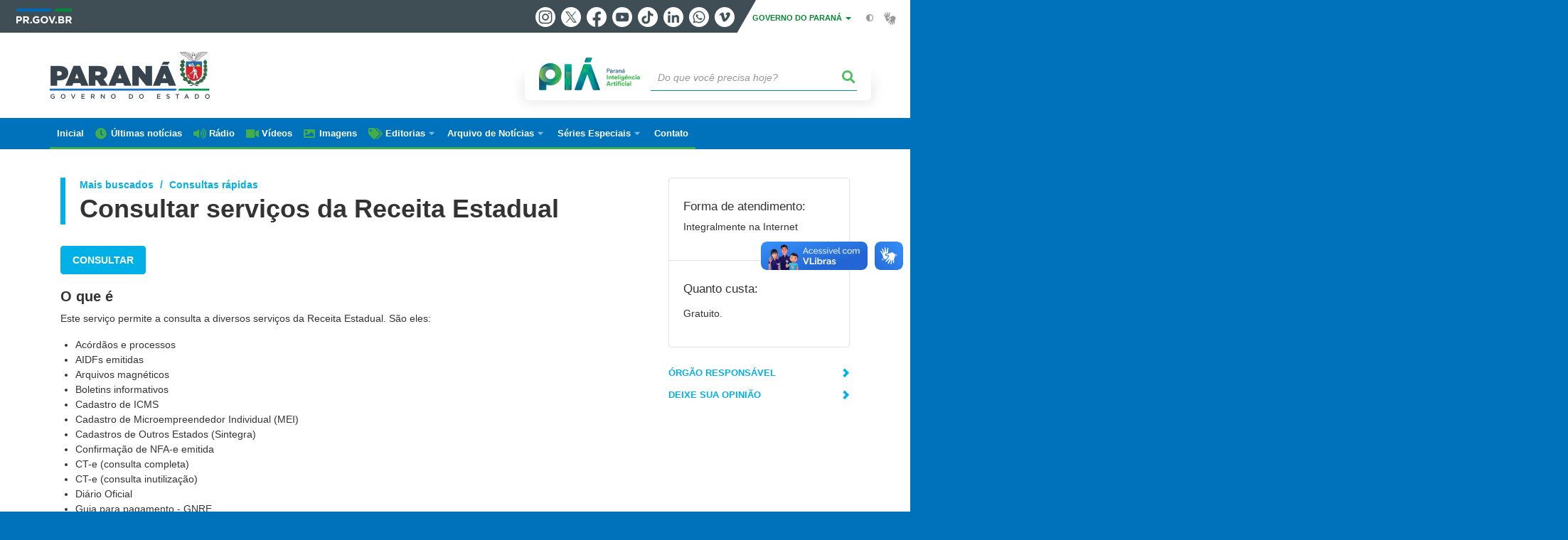

--- FILE ---
content_type: text/html; charset=UTF-8
request_url: https://www.parana.pr.gov.br/servicos/Mais-buscados/Consultas-rapidas/Consultar-servicos-da-Receita-Estadual-ybrzYg34
body_size: 70268
content:
<!DOCTYPE html>
<html  lang="pt-br" dir="ltr" prefix="content: http://purl.org/rss/1.0/modules/content/  dc: http://purl.org/dc/terms/  foaf: http://xmlns.com/foaf/0.1/  og: http://ogp.me/ns#  rdfs: http://www.w3.org/2000/01/rdf-schema#  schema: http://schema.org/  sioc: http://rdfs.org/sioc/ns#  sioct: http://rdfs.org/sioc/types#  skos: http://www.w3.org/2004/02/skos/core#  xsd: http://www.w3.org/2001/XMLSchema# ">
  <head>
<script type="text/javascript">
(function(){
window["loaderConfig"] = "/TSPD/?type=21";
})();

</script>

<script type="text/javascript" src="/TSPD/?type=18"></script>

    <meta charset="utf-8" />
<link rel="canonical" href="https://www.parana.pr.gov.br/servicos/Mais-buscados/Consultas-rapidas/Consultar-servicos-da-Receita-Estadual-ybrzYg34" />
<meta name="google-site-verification" content="_RlnUW1QJe9G0o8eM3_O43JgQvVlGbu3-v9wJ2SEdM8" />
<meta name="MobileOptimized" content="width" />
<meta name="HandheldFriendly" content="true" />
<meta name="viewport" content="width=device-width, initial-scale=1.0" />
<link rel="stylesheet" media="screen" title="default" href="https://www.parana.pr.gov.br/themes/custom/celepar_base_v2/css/styles.css?v=1.1.3" />
<meta name="description" content="Este serviço permite a consulta a diversos serviços da Receita Estadual. São eles:Acórdãos e processosAIDFs emitidasArquivos magnéticosBoletins informativosCadastro de ICMSCadastro de Microempreendedor Individual (MEI)Cadastros de Outros Estados (Sintegra)Confirmação de NFA-e emitidaCT-e (consulta completa)CT-e (consulta inutilização)Diário OficialGuia para pagamento - GNREGuia para pagamento - GR-PRImportações - contribuintes dispensados de visto prévio - NPF nº 082/2014 NF-e (consulta completa)NF-e (consulta inutilização)Nota fiscal de produtorProcedimento de fiscalização" />
<meta name="og:description" content="Este serviço permite a consulta a diversos serviços da Receita Estadual. São eles:Acórdãos e processosAIDFs emitidasArquivos magnéticosBoletins informativosCadastro de ICMSCadastro de Microempreendedor Individual (MEI)Cadastros de Outros Estados (Sintegra)Confirmação de NFA-e emitidaCT-e (consulta completa)CT-e (consulta inutilização)Diário OficialGuia para pagamento - GNREGuia para pagamento - GR-PRImportações - contribuintes dispensados de visto prévio - NPF nº 082/2014 NF-e (consulta completa)NF-e (consulta inutilização)Nota fiscal de produtorProcedimento de fiscalização" />
<meta name="og:title" content="Consultar serviços da Receita Estadual" />
<link rel="shortcut icon" href="/sites/default/themes/custom/aen/favicon.ico" type="image/vnd.microsoft.icon" />
<script src="/sites/default/arquivos_restritos/files/eu_cookie_compliance/eu_cookie_compliance.script.js?t9lx4z" defer></script>
<script>window.a2a_config=window.a2a_config||{};a2a_config.callbacks=[];a2a_config.overlays=[];a2a_config.templates={};</script>
<style>.content-functions.mobile-center .addtoany_list.a2a_kit a span {
  width: 30px !important;
  height: 30px !important;
  padding: 2px;
}
.content-functions.mobile-center .addtoany_list.a2a_kit a.a2a_button_twitter {
  width: 30px !important;
  height: 30px !important;
  margin: 0 2px;
}</style>

    <title>Consultar serviços da Receita Estadual  |  Governo do Estado do Paraná</title>
    <link rel="stylesheet" media="all" href="/sites/default/arquivos_restritos/files/css/css_OvHL3N-hHtg9M1rsmyvgoah-zPmmC32juk4d1wa-m70.css" />
<link rel="stylesheet" media="all" href="/sites/default/arquivos_restritos/files/css/css_AJ22tLd9RqwYwd8RCRNlpMtzA5EcxjLduqS8MKBmQgU.css" />
<link rel="stylesheet" media="all" href="https://web.celepar.pr.gov.br/drupal/css/gerais.css" />
<link rel="stylesheet" media="print" href="/sites/default/arquivos_restritos/files/css/css_zgp0R6svqh_JNVDpV5wCGBv5uHczsT0n5KEpxJxAp1o.css" />
<link rel="stylesheet" media="all" href="/sites/default/arquivos_restritos/files/css/css_VAazDgm5RxsT-0yFDsZinO6O9nzOoT4eN5QXvD89AJQ.css" />

    
<!--[if lte IE 8]>
<script src="/sites/default/arquivos_restritos/files/js/js_VtafjXmRvoUgAzqzYTA3Wrjkx9wcWhjP0G4ZnnqRamA.js"></script>
<![endif]-->

    <meta name="viewport" content="width=device-width, initial-scale=1, maximum-scale=1, user-scalable=no">
  </head>
  <body class="path-servicos has-glyphicons drupal" >
    <div id="wrapper">
      <noscript><iframe src="https://www.googletagmanager.com/ns.html?id=GTM-KC7Z5JJ7" height="0" width="0" style="display:none;visibility:hidden"></iframe></noscript>
        <div class="dialog-off-canvas-main-canvas" data-off-canvas-main-canvas>
    


<link rel="stylesheet" type="text/css" href="https://web.celepar.pr.gov.br/drupal/instbar/css/inst-bar.min.css?ver=mar2024">
  <!-- inst bar -->
  <div id="inst-bar">
    <div class="full-container">
      <div class="pull-left">
        <a class="marca-gov-pr" href="https://www.parana.pr.gov.br" tabindex="1"><img src="https://web.celepar.pr.gov.br/drupal/instbar/images/pr-gov-br-logo.png" alt="Governo do Paraná" title="Governo do Paraná" /></a>
        <ul id="accessibility-links"  class="element-invisible" >
          <li class="opt-content"><a href="#main-content" accesskey="1" title="Ir direto ao assunto principal - atalho nº1" tabindex="2">Ir para o conteúdo</a></li>
          <li class="opt-navigation"><a href="#main-navigation" accesskey="2" title="Ir ao menu principal - atalho nº2" tabindex="3">Ir para a navegação</a></li>
          <li class="opt-search"><a href="#edit-termo" accesskey="3" title="Ir para a busca - atalho nº3" tabindex="4">Ir para a busca</a></li>
          <li class="opt-accessibility"><a href="https://www.pia.pr.gov.br/acessibilidade" accesskey="4" title="Sobre a acessibilidade - atalho nº4" tabindex="5">Acessibilidade</a></li>
          <li class="opt-site-map"><a href="/sitemap" accesskey="5" title="Ir ao mapa do site - atalho nº5" tabindex="6">Mapa do site</a></li>
        </ul>
  <a id="btn-acionar-redes" class="btn-redes-gov-mobile" tabindex="7" href="#redes-sociais-parana"><span>Redes Sociais do Governo do Paraná</span></a>
    <ul id="div-header-social" class="header-social">
      <li><a href="https://www.instagram.com/governoparana/" class="sgov sgov-instagram" title="Instagram" target="_blank" rel="nofollow">Instagram</a></li>
      <li><a href="https://twitter.com/governoparana" class="sgov sgov-twitter" title="Twitter" target="_blank" rel="nofollow">Twitter</a></li>
      <li><a href="https://www.facebook.com/governoparana" class="sgov sgov-facebook" title="Facebook" target="_blank" rel="nofollow">Facebook</a></li>
      <li><a href="https://www.youtube.com/user/paranagoverno" class="sgov sgov-youtube" title="Youtube" target="_blank" rel="nofollow">Youtube</a></li>
      <li><a href="https://www.tiktok.com/@governoparana" class="sgov sgov-tiktok" title="Tiktok" target="_blank" rel="nofollow">Tiktok</a></li>
      <li><a href="https://www.linkedin.com/company/governoparana/" class="sgov sgov-linkedin" title="Linkedin" target="_blank" rel="nofollow">Linkedin</a></li>
      <li><a href="https://whatsapp.com/channel/0029Va86Qj5Jpe8kYSekbR3t" class="sgov sgov-whatsapp" title="Whatsapp" target="_blank" rel="nofollow">Whatsapp</a></li>
      <li><a href="https://vimeo.com/governoparana" class="sgov sgov-vimeo" title="Vimeo" target="_blank" rel="nofollow">Vimeo</a></li>
    </ul>
  </div>
    <div class="pull-right itens-gov">
      <nav class="pull-left">
        <div class="btn-group">
          <button type="button" class="dropdown-toggle" data-toggle="dropdown" aria-haspopup="true" aria-expanded="false">GOVERNO DO PARANÁ <span class="caret"></span></button>
            <ul class="dropdown-menu">
              <li><a class="dropdown-item" href="https://www.parana.pr.gov.br/Pagina/Orgaos-e-Entidades" target="_blank" rel="nofollow">Estrutura</a></li>
              <li><a class="dropdown-item" href="http://www.aen.pr.gov.br/" target="_blank" rel="nofollow">Agência de Notícias</a></li>
              <li><a class="dropdown-item" href="https://www.pia.pr.gov.br/" target="_blank" rel="nofollow">PIÁ</a></li>
              <li><a class="dropdown-item" href="https://www.cge.pr.gov.br/Pagina/Cartilhas-da-Lei-Geral-de-Protecao-de-Dados-LGPD" target="_blank" rel="nofollow">LGPD</a></li>
              <li><a class="dropdown-item" href="https://www.pia.pr.gov.br/servicos/Direitos/Ouvidoria/Registrar-solicitacao-na-Ouvidoria-do-Estado-do-Parana-eVoGZarb" target="_blank" rel="nofollow">Ouvidoria</a></li>
              <li><a class="dropdown-item" href="http://www.transparencia.pr.gov.br/" target="_blank" rel="nofollow">Portal da Transparência</a></li>
              <li><a class="dropdown-item" href="http://www.desaparecidos.pr.gov.br/desaparecidos/index.do?action=index" target="_blank" rel="nofollow"><i class="fa fa-male" aria-hidden="true"></i> Pessoas Desaparecidas</a></li>
            </ul>
        </div>
      </nav>
      <ul id="accessibility" class="pull-left">
        <li class="opt-icon opt-contrast"><a href="#" accesskey="6" title="Mudar o contraste - atalho nº6"><i class="fa fa-adjust"></i><span>Contraste</span></a></li>
        <li class="opt-icon opt-libras"><a href="http://www.vlibras.gov.br" target="_blank" accesskey="9" title="Ir para o site vlibras - atalho nº9" class="0" rel="nofollow"><i class="icon icon-vlibras"></i><span>Acessível em libras</span></a></li>
      </ul>
    </div>
  </div>
</div>
  <!-- inst bar -->


<header id='main-header'>
  <div class="container">
                      <div class="row">
          <div class="col-xs-12 col-sm-12 col-md-12 col-lg-12">
              <div class="region region-header">
    <section id="block-celeparheader" class="block block-celepar-blocks-custom-header block-celepar-header clearfix">
  
    

      <div class="row celeparheader">
  <div class="col-xs-11 col-sm-5 col-md-6 col-lg-7">
    <a href="#" id="btn-mobile-menu">
      <i class="fas fa-bars" aria-hidden="true"></i>
    </a>
                  <h1 class="logo">
        <a href="/" title="Ir para a página inicial">
                    <span class="logo-image">
                      <span class="sr-only">
              GOVERNO DO ESTADO DO PARANÁ
            </span>
          </span>
        </a>
        
                  <span class="nome-instituicao">
            <a href="/" title="Ir para a página inicial" rel="home">
                              Governo do Estado do Paraná
                          </a>
          </span>
                      </h1>
    
  </div>
  <div class="bloco-busca-pia col-xs-10 col-sm-7 col-md-6 col-lg-5">
    <div class="agrupador-pia-busca row">
      <div class="img-pia col-xs-3 col-sm-4">
        <a href="https://pia.paas.pr.gov.br/"><img class="color" src="https://web.celepar.pr.gov.br/drupal/images/pia_logo_142x47.png" title="Paraná Inteligência Artificial"></a>
        <a href="https://pia.paas.pr.gov.br/" tabindex="-1"><img class="white" style="display:none;" src="https://web.celepar.pr.gov.br/drupal/images/pia_logo_142x47_branco.png" title="Paraná Inteligência Artificial"></a>
      </div>
              <div class="campo-busca col-xs-9 col-sm-8">
                    <section class="block block-celepar-busca block-celepar-busca-block clearfix">
  
    

      <form class="celepar-busca" data-drupal-selector="celepar-busca" action="/servicos/Mais-buscados/Consultas-rapidas/Consultar-servicos-da-Receita-Estadual-ybrzYg34" method="post" id="celepar-busca" accept-charset="UTF-8">
  <div class="form-item js-form-item form-type-textfield js-form-type-textfield form-item-termo js-form-item-termo form-no-label form-group">
  
  
  <input title="Buscar" data-drupal-selector="edit-termo" class="form-text form-control" type="text" id="edit-termo" name="termo" value="" size="60" placeholder="Do que você precisa hoje?" />

  
  
  </div>
<button class="fas fa-search button js-form-submit form-submit btn-default btn" data-drupal-selector="edit-submit" type="submit" id="edit-submit" name="op" value=""></button><input autocomplete="off" data-drupal-selector="form-xtv314xsssipj5t8axeg7kk0txvfryrudhjw-6f7h1o" type="hidden" name="form_build_id" value="form-xtV314XSSSIPJ5T8aXEg7kK0tXVFryrUDhjw_6f7h1o" /><input data-drupal-selector="edit-celepar-busca" type="hidden" name="form_id" value="celepar_busca" />
</form>

  </section>


        </div>
        
          </div>
  </div>
  <button class="fas fa-search btn button col-xs-1 ativa-mobile"></button>
</div>

  </section>


<div class="status-message">
  <div data-drupal-messages-fallback class="hidden"></div>
</div>

  </div>

          </div>
        </div>
            </div>
</header>

      <div id="top-navigation">
      <div class="container">
                          <div class="region region-top-navigation">
    

<nav role="navigation" aria-labelledby="block-navegacaoprincipal-menu" id="block-navegacaoprincipal" class="colunas_ajustaveis menu-aen">
            
  <h2 class="visually-hidden" id="block-navegacaoprincipal-menu">Navegação AEN</h2>
  

              <nav id="block-main-menu">
        


  
                  <ul class="menu mn-navegacao" id="main-navigation">
    
                                  
        <li>
        <a href="/aen"><span>Inicial</span></a>
                  </li>
                                  
        <li>
        <a href="/aen/noticias"><span>Últimas notícias</span></a>
                  </li>
                                  
        <li>
        <a href="/aen/audios"><span>Rádio</span></a>
                  </li>
                                  
        <li>
        <a href="/aen/arquivo-videos"><span>Vídeos</span></a>
                  </li>
                                  
        <li>
        <a href="/aen/Galerias"><span>Imagens</span></a>
                  </li>
                                  <li>
        <a href=""><span>Editorias</span></a>
                    
            <ul>
    
                                  
        <li>
        <a href="/aen/Editoria/Administracao"><span>Administração</span></a>
                  </li>
                                  
        <li>
        <a href="/aen/Editoria/Agepar"><span>Agepar</span></a>
                  </li>
                                  
        <li>
        <a href="/aen/Editoria/Agricultura-e-Abastecimento"><span>Agricultura e Abastecimento</span></a>
                  </li>
                                  
        <li>
        <a href="/aen/Editoria/Amep"><span>Amep</span></a>
                  </li>
                                  
        <li>
        <a href="/aen/Editoria/Asfalto-Novo-Vida-Nova"><span>Asfalto Novo, Vida Nova</span></a>
                  </li>
                                  
        <li>
        <a href="/aen/Editoria/BRDE"><span>BRDE</span></a>
                  </li>
                                  
        <li>
        <a href="/aen/Editoria/Casa-Civil"><span>Casa Civil</span></a>
                  </li>
                                  
        <li>
        <a href="/aen/Editoria/Celepar"><span>Celepar</span></a>
                  </li>
                                  
        <li>
        <a href="/aen/Editoria/Cidades"><span>Cidades</span></a>
                  </li>
                                  
        <li>
        <a href="/aen/Editoria/Ciencia-e-Tecnologia"><span>Ciência e Tecnologia</span></a>
                  </li>
                                  
        <li>
        <a href="/aen/Editoria/Comunicacao"><span>Comunicação</span></a>
                  </li>
                                  
        <li>
        <a href="/aen/Editoria/Controladoria-Geral-do-Estado"><span>Controladoria-Geral do Estado</span></a>
                  </li>
                                  
        <li>
        <a href="/aen/Editoria/Copel"><span>Copel</span></a>
                  </li>
                                  
        <li>
        <a href="/aen/Editoria/Coronavirus"><span>Coronavírus</span></a>
                  </li>
                                  
        <li>
        <a href="/aen/Editoria/Cultura"><span>Cultura</span></a>
                  </li>
                                  
        <li>
        <a href="/aen/Editoria/Defesa-Civil"><span>Defesa Civil</span></a>
                  </li>
                                  
        <li>
        <a href="/aen/Editoria/Defesa-do-Consumidor"><span>Defesa do Consumidor</span></a>
                  </li>
                                  
        <li>
        <a href="/aen/Editoria/Desenvolvimento-Social-e-Familia"><span>Desenvolvimento Social e Família</span></a>
                  </li>
                                  
        <li>
        <a href="/aen/Editoria/Desenvolvimento-Sustentavel"><span>Desenvolvimento Sustentável</span></a>
                  </li>
                                  
        <li>
        <a href="/aen/Editoria/Educacao"><span>Educação</span></a>
                  </li>
                                  
        <li>
        <a href="/aen/Editoria/Ensino-Superior"><span>Ensino Superior</span></a>
                  </li>
                                  
        <li>
        <a href="/aen/Editoria/Esporte"><span>Esporte</span></a>
                  </li>
                                  
        <li>
        <a href="/aen/Editoria/Fazenda"><span>Fazenda</span></a>
                  </li>
                                  
        <li>
        <a href="/aen/Editoria/Fomento-Parana"><span>Fomento Paraná</span></a>
                  </li>
                                  
        <li>
        <a href="/aen/Editoria/Governo"><span>Governo</span></a>
                  </li>
                                  
        <li>
        <a href="/aen/Editoria/Habitacao"><span>Habitação</span></a>
                  </li>
                                  
        <li>
        <a href="/aen/Editoria/Industria-Comercio-e-Servicos"><span>Indústria, Comércio e Serviços</span></a>
                  </li>
                                  
        <li>
        <a href="/aen/Editoria/Infraestrutura-e-Logistica"><span>Infraestrutura e Logística</span></a>
                  </li>
                                  
        <li>
        <a href="/aen/Editoria/Inovacao-e-Inteligencia-Artificial"><span>Inovação e Inteligência Artificial</span></a>
                  </li>
                                  
        <li>
        <a href="/aen/Editoria/Invest-Parana"><span>Invest Paraná</span></a>
                  </li>
                                  
        <li>
        <a href="/aen/Editoria/Justica-e-Cidadania"><span>Justiça e Cidadania</span></a>
                  </li>
                                  
        <li>
        <a href="/aen/Editoria/Lottopar"><span>Lottopar</span></a>
                  </li>
                                  
        <li>
        <a href="/aen/Editoria/Mulher-Igualdade-Racial-e-Pessoa-Idosa"><span>Mulher, Igualdade Racial e Pessoa Idosa</span></a>
                  </li>
                                  
        <li>
        <a href="/aen/Editoria/Planejamento"><span>Planejamento</span></a>
                  </li>
                                  
        <li>
        <a href="/aen/Editoria/Portos-do-Parana"><span>Portos do Paraná</span></a>
                  </li>
                                  
        <li>
        <a href="/aen/Editoria/Poupatempo"><span>Poupatempo</span></a>
                  </li>
                                  
        <li>
        <a href="/aen/Editoria/Previdencia"><span>Previdência</span></a>
                  </li>
                                  
        <li>
        <a href="/aen/Editoria/Procuradoria-Geral-do-Estado"><span>Procuradoria-Geral do Estado</span></a>
                  </li>
                                  
        <li>
        <a href="/aen/Editoria/Sanepar"><span>Sanepar</span></a>
                  </li>
                                  
        <li>
        <a href="/aen/Editoria/Saude"><span>Saúde</span></a>
                  </li>
                                  
        <li>
        <a href="/aen/Editoria/Seguranca-Publica"><span>Segurança Pública</span></a>
                  </li>
                                  
        <li>
        <a href="/aen/Editoria/Simepar"><span>Simepar</span></a>
                  </li>
                                  
        <li>
        <a href="/aen/Editoria/Trabalho-Qualificacao-e-Renda"><span>Trabalho, Qualificação e Renda</span></a>
                  </li>
                                  
        <li>
        <a href="/aen/Editoria/Transito"><span>Trânsito</span></a>
                  </li>
                                  
        <li>
        <a href="/aen/Editoria/Turismo"><span>Turismo</span></a>
                  </li>
                                  
        <li>
        <a href="/aen/Editoria/Verao-Maior-Parana"><span>Verão Maior Paraná</span></a>
                  </li>
          </ul>
  
            </li>
                                  <li>
        <a href=""><span>Arquivo de Notícias</span></a>
                    
            <ul>
    
                                  
        <li>
        <a href="/aen/arquivo"><span>De janeiro/2019 até hoje</span></a>
                  </li>
                                  
        <li>
        <a href="https://arquivo2011.aen.pr.gov.br/arquivo"><span>De janeiro/2011 a dezembro/2018</span></a>
                  </li>
                                  
        <li>
        <a href="https://arquivo2003.aen.pr.gov.br/arquivo"><span>De janeiro/2003 a dezembro/2010</span></a>
                  </li>
          </ul>
  
            </li>
                                  <li>
        <a href=""><span>Séries Especiais</span></a>
                    
            <ul>
    
                                  
        <li>
        <a href="/Pagina/40-anos-da-Orquestra-Sinfonica-do-Parana"><span>40 anos da Orquestra Sinfônica do Paraná</span></a>
                  </li>
                                  
        <li>
        <a href="/Delicias-do-Parana"><span>Delícias do Paraná</span></a>
                  </li>
                                  
        <li>
        <a href="/Feito-no-Parana"><span>Feito no Paraná</span></a>
                  </li>
                                  
        <li>
        <a href="/Geracao-Olimpica-e-Paralimpica-Paris-2024"><span>Geração Olímpica e Paralímpica Paris 2024</span></a>
                  </li>
                                  
        <li>
        <a href="/Guaira-140"><span>Guaíra 140</span></a>
                  </li>
                                  
        <li>
        <a href="/Parana-energia-verde-que-renova-o-campo"><span>Paraná, a energia verde que renova o campo</span></a>
                  </li>
                                  
        <li>
        <a href="/Parana-Agro"><span>Paraná Agro</span></a>
                  </li>
                                  
        <li>
        <a href="/Parana-o-Brasil-que-da-certo"><span>Paraná, o Brasil que dá certo</span></a>
                  </li>
          </ul>
  
            </li>
                                  
        <li>
        <a href="/Pagina/Contato"><span>Contato</span></a>
                  </li>
          </ul>
  


    </nav>
  </nav>

  </div>

      </div>
    </div>
  


  <section id="main" role="main" class="main-container container js-quickedit-main-content">
        <div class="row">

            
            
            
      <section id="main-content"  class="col-xs-12 container-wrapper">
        <div class="row">

                    
                    
                                              <div class="col-xs-12">
                <div class="container">
                    <div class="region region-content">
    
<div id="governo-digital-servico">
  <!-- BLOCO CENTRAL -->
  <div id="servicosInfoGerais" class="col-xs-12 col-sm-12 col-md-8 col-lg-9">

    <div class="header-titulo">

              <!-- BREADCRUMB -->
        <ol class="breadcrumb">
          <li class="breadcrumb-item" id="breadCrumbCaminho1">Mais buscados</li>
          <li class="breadcrumb-item" id="breadCrumbCaminho2">Consultas rápidas</li>
        </ol>
      
      <h1 class="titulo-servico">Consultar serviços da Receita Estadual</h1>
    </div>

      <!-- BOTAO CONSULTAR -->
      <div class="servico-acao">

                  <!-- LINK EXTERNO -->
                    <a href="http://www.fazenda.pr.gov.br/Pagina/Consultas-rapidas-da-Receita-Estadual" class="btn btn-primary btn-md" target="_blank">Consultar</a>

              </div>
      <!-- FINAL BOTAO CONSULTAR -->


          <!-- O QUE É -->
      <h3>O que é</h3>
      <p>Este serviço permite a consulta a diversos serviços da Receita Estadual. São eles:</p><ul><li>Acórdãos e processos</li><li>AIDFs emitidas</li><li>Arquivos magnéticos</li><li>Boletins informativos</li><li>Cadastro de ICMS</li><li>Cadastro de Microempreendedor Individual (MEI)</li><li>Cadastros de Outros Estados (Sintegra)</li><li>Confirmação de NFA-e emitida</li><li>CT-e (consulta completa)</li><li>CT-e (consulta inutilização)</li><li>Diário Oficial</li><li>Guia para pagamento - GNRE</li><li>Guia para pagamento - GR-PR</li><li>Importações - contribuintes dispensados de visto prévio - NPF nº 082/2014<a href="http://www.sefatemp.pr.gov.br/sites/default/arquivos_restritos/files/documento/2020-10/npf201274_empresasdispensa_visto53.pdf" target="_blank" style="color: blue;"> </a></li><li>NF-e (consulta completa)</li><li>NF-e (consulta inutilização)</li><li>Nota fiscal de produtor</li><li>Procedimento de fiscalização</li></ul>
    
          <!-- QUEM SOLICITA -->
      <h3>Quem pode consultar</h3>
      <p>Contribuinte.</p>
    
          <!-- ONDE SOLICITAR -->
      <h3>
        Onde consultar</h3>
      <p>Na internet.</p>
    
          <!-- COMO SOLICITAR -->
      <h3>Como consultar</h3>

      <!-- DETALHAMENTO DO SERVICO -->
      <div class="descricao-informacao">
        <p>Clique no botão "Consultar" e será aberta uma relação com as consultas disponíveis neste serviço.</p>
      </div>
    
          <!-- PRAZO -->
      <h3>Prazo</h3>
        <p>A consulta é imediata.</p>
    
    
      <!-- UNIDADES DE ATENDIMENTO -->
    

      <!-- BOTAO CONSULTAR -->
      <br />
      <div class="servico-acao">
                  <!-- LINK EXTERNO -->
                    <a href="http://www.fazenda.pr.gov.br/Pagina/Consultas-rapidas-da-Receita-Estadual" class="btn btn-primary btn-md" target="_blank">Consultar</a>

              </div>
      <!-- FINAL BOTAO CONSULTAR -->

  </div>
  <!-- FINAL BLOCO CENTRAL -->

  <!-- BLOCO LATERAL DIREITO -->
  <div id="servico-infos" class="col-xs-12 col-sm-12 col-md-4 col-lg-3">

    <!-- QUADRO DE INFORMAÇÕES -->
    <div class="servico-info-quadro">

      <!-- Forma de Atendimento -->
      <div class="servico-forma">
        <h5>Forma de atendimento:</h5>
        <p>Integralmente na Internet</p>
      </div>

              <!-- Quanto Custa -->
        <div class="servico-custo">
          <h5>Quanto custa:</h5>
                                    <p> <p>Gratuito.</p></p>
                      
                  </div>
          </div>
    <!-- FINAL QUADRO DE INFORMAÇÕES -->

        
    <!-- QUADRO DE LINKS -->
    <ul class="listagem-itens">
                    <!-- ORGAO RESPONSAVEL -->
        <li><a href="#" data-toggle="modal" data-target="#ModalOrgaoResponsavel">Órgão Responsável</a></li>
                  <!-- OPINIAO -->
      <li><a href="#" data-toggle="modal" data-target="#ModalPesquisaSatisfacao">Deixe sua opinião</a></li>

            
    </ul>
    <!-- FINAL QUADRO DE LINKS -->
  </div>
  <!-- FINAL BLOCO LATERAL DIREITO -->

  <!-- MODAL - ORGAO RESPONSAVEL -->
  <div class="modal fade" id="ModalOrgaoResponsavel" role="dialog">
    <div class="modal-dialog modal-lg">
      <div class="modal-content">
        <div class="modal-header">
          <h1 class="logo-governo-digital">
            <img src="https://web.celepar.pr.gov.br/drupal/images/logo_parana_113x99.png" title="Governo do Paraná">
          </h1>
          <button type="button" class="close" data-dismiss="modal" aria-label="Close">
            <span aria-hidden="true">×</span>
          </button>
        </div>

        <div class="modal-body">
          <h4 class="modal-title">Órgão Responsável</h4>
          <div class="informacao-item">
            <div class="descricao-informacao">
              <p>
                                                
                                                                      <a target="_blank" href=http://www.fazenda.pr.gov.br>Secretaria de Estado da Fazenda - SEFA</a><br>
                
                

                                Avenida Vicente Machado, 445 - 16° andar<br>

                Centro - Curitiba<br>
                80420-010<br>
                
                
              </p>

                            
                            
                                            <p>
                                                        <a href='/ouvidorias?url=http://www.sigo.pr.gov.br/pcontroller.php/cfaleouvidor/create?codorgao=391&responsavel=Secretaria de Estado da Fazenda - SEFA' class="link-ouvidoria">Contato</a><br>

                   
                  0800-0411528<br>

                </p>
              
            </div>
          </div>
        </div>
      </div>
    </div>
  </div>
  <!-- FINAL MODAL ORGAO RESPONSAVEL -->

  <!-- MODAL PESQUISA DE SATISFAÇÃO -->
  <div id="ModalPesquisaSatisfacao" class="modal fade" tabindex="-1" role="dialog" aria-hidden="true">
    <div class="modal-dialog modal-lg">
      <div class="modal-content">
        <div class="modal-header">
          <h1 class="logo-governo-digital">
            <img src="https://web.celepar.pr.gov.br/drupal/images/logo_parana_113x99.png" title="Governo do Paraná">
          </h1>
          <button type="button" class="close closeinform-modal" data-dismiss="modal" aria-label="Close"><span aria-hidden="true">×</span></button>
        </div>
        <div class="modal-body">
          <h4 class="modal-title">Deixe sua opinião</h4>
          <br><br><br>
          <div class="row avaliacao-servico" align="center">
            <div role="alert" id="respostaAvaliacaoComentario" class="col-12"></div>
            <div class="col-12">
              <p>Qual sua avaliação geral sobre o serviço?</p>
            </div>
            <div class="col-12 avaliacaoServicoResposta">
              <span class="rating">
                <!-- 5 -->
                  <input type="radio" class="rating-input" value="5" id="rating-input-1-5" name="rating-input-1">
                  <label for="rating-input-1-5" class="rating-star"></label>
                <!-- 4 -->
                  <input type="radio" class="rating-input" value="4" id="rating-input-1-4" name="rating-input-1">
                  <label for="rating-input-1-4" class="rating-star"></label>
                <!-- 3 -->
                  <input type="radio" class="rating-input" value="3" id="rating-input-1-3" name="rating-input-1">
                  <label for="rating-input-1-3" class="rating-star"></label>
                <!-- 2 -->
                  <input type="radio" class="rating-input" value="2" id="rating-input-1-2" name="rating-input-1">
                  <label for="rating-input-1-2" class="rating-star"></label>
                <!-- 1 -->
                  <input type="radio" class="rating-input" value="1" id="rating-input-1-1" name="rating-input-1">
                  <label for="rating-input-1-1" class="rating-star"></label>
              </span>
            </div>
            <hr>
          </div>
          <div class="row" align="center">
            <div class="col-12 avaliacaoComentarios">
              <p>Comentários gerais sobre o serviço</p>
            </div>
            <div class="col-12 avaliacaoComentariosResposta">
              <textarea id="textoComentarios" rows="4" title="Comentário" class="texto-pesquisa"></textarea>
            </div>
            <div class="col-12">
              <input id="enviarComentario" type="submit" value="Enviar" class="btn btn-default btn-md btn-verde">
            </div>
          </div>
        </div>
      </div>
    </div>
  </div>
  <!-- FINAL MODAL PESQUISA DE SATISFAÇÃO -->

    <!-- MODAL LINK AUTENTICADO -->
  <div class="modal fade" id="ModalLinkAutenticado" tabindex="-1" role="dialog" aria-hidden="true">
    <div class="modal-dialog modal-lg">
      <div class="modal-content">
        <div class="modal-header">
          <h4 class="modal-title">Consultar serviços da Receita Estadual</h4>
          <button type="button" class="close" data-dismiss="modal">×</button>
        </div>
        <div class="modal-body">
        </div>
      </div>
    </div>
  </div>
  <!-- FIM MODAL LINK AUTENTICADO -->



</div>

  </div>

                </div>
              </div>
                      
                                                                        

                                                          <div class="row linha linha-1   empty">
                            

                <div class="container">
                                      
                                                    </div>
              </div>
                                  

                                                          <div class="row linha linha-2   aviso-de-pauta">
                            

                <div class="container">
                                      
                                                    </div>
              </div>
                                  

                                                          <div class="row linha linha-3  margin-40-00-00-00 ">
                            

                <div class="container">
                                      
                                                    </div>
              </div>
                                  

                                                          <div class="row linha linha-4  margin-40-00 manchete-destaque">
                            

                <div class="container">
                                      
                                                        
                                                        
                                                    </div>
              </div>
                                  

                                                          <div class="row linha linha-5   empty">
                            

                <div class="container">
                                      
                                                    </div>
              </div>
                                  

                                                          <div class="row linha linha-6   ">
                            

                <div class="container">
                                      
                                                    </div>
              </div>
                                  

                                                          <div class="row linha linha-7  margin-00-00-20-00 linha-subdestaque">
                            

                <div class="container">
                                      
                                                    </div>
              </div>
                                  

                                                          <div class="row linha linha-8   destaque-audios">
                            

                <div class="container">
                                      
                                                        
                                                        
                                                    </div>
              </div>
                                  

                                                          <div class="row linha linha-9   empty">
                            

                <div class="container">
                                      
                                                    </div>
              </div>
                                  

                                                          <div class="row linha linha-10  margin-40-00-00-00 campanhas-videos">
                            

                <div class="container">
                                      
                                                        
                                                    </div>
              </div>
                                  

                                                          <div class="row linha linha-11  margin-00-00-40-00 fotos">
                            

                <div class="container">
                                      
                                                        
                                                    </div>
              </div>
                                  

                                                          <div class="row linha linha-12  margin-40-00 ">
                            

                <div class="container">
                                      
                                                    </div>
              </div>
                                  

                                                          <div class="row linha linha-13   empty">
                            

                <div class="container">
                                      
                                                    </div>
              </div>
                                  

                                                          <div class="row linha linha-14 padding-40-00  bg-busca-pia-busca">
                            

                <div class="container">
                                      
                                                    </div>
              </div>
                                  

                                                          <div class="row linha linha-15  margin-00 container-fluid-full servico-pra-voce ">
                            

                <div class="container-fluid">
                                      
                                                    </div>
              </div>
                                  

                                                          <div class="row linha linha-16  margin-40-00-00-00 ">
                            

                <div class="container">
                                      
                                                    </div>
              </div>
                                  

                                                          <div class="row linha linha-17  margin-40-00-00-00 noticias">
                            

                <div class="container">
                                      
                                                        
                                                    </div>
              </div>
                                  

                                                          <div class="row linha linha-18  margin-40-00-00-00 ">
                            

                <div class="container">
                                      
                                                    </div>
              </div>
                                  

                                                          <div class="row linha linha-19  margin-40-00 assista-fotos">
                            

                <div class="container">
                                      
                                                        
                                                    </div>
              </div>
                                                                        </div>
      </section>
    </div>
  </section>



      <div id="bottom-navigation">
      <div class="container">
          <div class="region region-bottom-navigation">
    <section id="block-footerbar" class="block block-celepar-blocks-custom-footerbar block-footer-bar clearfix">
  
    

      <div id="functions-footer-bar"><ul><li class="mapa_do_site"><a href="#" id="opt-site-map"><i class="fas fa-sitemap"></i><span> Mapa do site</span> <i class="fa fa-caret-down" aria-hidden="true"></i></a></li><li class="denuncie_corrupcao"><a href="http://www.transparencia.pr.gov.br/pte/denuncie" id="opt-denuncie-corrupcao"><i class="fas fa-comment-dots"></i><span> Denuncie Corrupção</span></a></li><li class="ouvidoria"><a href="https://www.comunicacao.pr.gov.br/Pagina/Fale-com-o-Ouvidor" id="opt-ouvidoria"><i class="fas fa-bullhorn"></i><span> Ouvidoria</span></a></li><li class="transparencia"><a href="http://www.transparencia.pr.gov.br/" id="opt-transparencia"><i class="fas fa-info-circle"></i><span> Transparência Institucional</span></a></li></ul></div>
  </section>



<nav role="navigation" aria-labelledby="block-navegacaoprincipalaen-menu" id="block-navegacaoprincipalaen" class="colunas_ajustaveis">
            
  <h2 class="visually-hidden" id="block-navegacaoprincipalaen-menu">Navegação principal AEN</h2>
  

              <nav id="block-footer-menu">
        


  
                  <ul class="menu mn-navegacao" id="main-navigation">
    
                                  
        <li>
        <a href="/aen"><span>Inicial</span></a>
                  </li>
                                  
        <li>
        <a href="/aen/noticias"><span>Últimas notícias</span></a>
                  </li>
                                  
        <li>
        <a href="/aen/audios"><span>Rádio</span></a>
                  </li>
                                  
        <li>
        <a href="/aen/arquivo-videos"><span>Vídeos</span></a>
                  </li>
                                  
        <li>
        <a href="/aen/Galerias"><span>Imagens</span></a>
                  </li>
                                  <li>
        <a href=""><span>Editorias</span></a>
                    
            <ul>
    
                                  
        <li>
        <a href="/aen/Editoria/Administracao"><span>Administração</span></a>
                  </li>
                                  
        <li>
        <a href="/aen/Editoria/Agepar"><span>Agepar</span></a>
                  </li>
                                  
        <li>
        <a href="/aen/Editoria/Agricultura-e-Abastecimento"><span>Agricultura e Abastecimento</span></a>
                  </li>
                                  
        <li>
        <a href="/aen/Editoria/Amep"><span>Amep</span></a>
                  </li>
                                  
        <li>
        <a href="/aen/Editoria/Asfalto-Novo-Vida-Nova"><span>Asfalto Novo, Vida Nova</span></a>
                  </li>
                                  
        <li>
        <a href="/aen/Editoria/BRDE"><span>BRDE</span></a>
                  </li>
                                  
        <li>
        <a href="/aen/Editoria/Casa-Civil"><span>Casa Civil</span></a>
                  </li>
                                  
        <li>
        <a href="/aen/Editoria/Celepar"><span>Celepar</span></a>
                  </li>
                                  
        <li>
        <a href="/aen/Editoria/Cidades"><span>Cidades</span></a>
                  </li>
                                  
        <li>
        <a href="/aen/Editoria/Ciencia-e-Tecnologia"><span>Ciência e Tecnologia</span></a>
                  </li>
                                  
        <li>
        <a href="/aen/Editoria/Comunicacao"><span>Comunicação</span></a>
                  </li>
                                  
        <li>
        <a href="/aen/Editoria/Controladoria-Geral-do-Estado"><span>Controladoria-Geral do Estado</span></a>
                  </li>
                                  
        <li>
        <a href="/aen/Editoria/Copel"><span>Copel</span></a>
                  </li>
                                  
        <li>
        <a href="/aen/Editoria/Coronavirus"><span>Coronavírus</span></a>
                  </li>
                                  
        <li>
        <a href="/aen/Editoria/Cultura"><span>Cultura</span></a>
                  </li>
                                  
        <li>
        <a href="/aen/Editoria/Defesa-Civil"><span>Defesa Civil</span></a>
                  </li>
                                  
        <li>
        <a href="/aen/Editoria/Defesa-do-Consumidor"><span>Defesa do Consumidor</span></a>
                  </li>
                                  
        <li>
        <a href="/aen/Editoria/Desenvolvimento-Social-e-Familia"><span>Desenvolvimento Social e Família</span></a>
                  </li>
                                  
        <li>
        <a href="/aen/Editoria/Desenvolvimento-Sustentavel"><span>Desenvolvimento Sustentável</span></a>
                  </li>
                                  
        <li>
        <a href="/aen/Editoria/Educacao"><span>Educação</span></a>
                  </li>
                                  
        <li>
        <a href="/aen/Editoria/Ensino-Superior"><span>Ensino Superior</span></a>
                  </li>
                                  
        <li>
        <a href="/aen/Editoria/Esporte"><span>Esporte</span></a>
                  </li>
                                  
        <li>
        <a href="/aen/Editoria/Fazenda"><span>Fazenda</span></a>
                  </li>
                                  
        <li>
        <a href="/aen/Editoria/Fomento-Parana"><span>Fomento Paraná</span></a>
                  </li>
                                  
        <li>
        <a href="/aen/Editoria/Governo"><span>Governo</span></a>
                  </li>
                                  
        <li>
        <a href="/aen/Editoria/Habitacao"><span>Habitação</span></a>
                  </li>
                                  
        <li>
        <a href="/aen/Editoria/Industria-Comercio-e-Servicos"><span>Indústria, Comércio e Serviços</span></a>
                  </li>
                                  
        <li>
        <a href="/aen/Editoria/Infraestrutura-e-Logistica"><span>Infraestrutura e Logística</span></a>
                  </li>
                                  
        <li>
        <a href="/aen/Editoria/Inovacao-e-Inteligencia-Artificial"><span>Inovação e Inteligência Artificial</span></a>
                  </li>
                                  
        <li>
        <a href="/aen/Editoria/Invest-Parana"><span>Invest Paraná</span></a>
                  </li>
                                  
        <li>
        <a href="/aen/Editoria/Justica-e-Cidadania"><span>Justiça e Cidadania</span></a>
                  </li>
                                  
        <li>
        <a href="/aen/Editoria/Lottopar"><span>Lottopar</span></a>
                  </li>
                                  
        <li>
        <a href="/aen/Editoria/Mulher-Igualdade-Racial-e-Pessoa-Idosa"><span>Mulher, Igualdade Racial e Pessoa Idosa</span></a>
                  </li>
                                  
        <li>
        <a href="/aen/Editoria/Planejamento"><span>Planejamento</span></a>
                  </li>
                                  
        <li>
        <a href="/aen/Editoria/Portos-do-Parana"><span>Portos do Paraná</span></a>
                  </li>
                                  
        <li>
        <a href="/aen/Editoria/Poupatempo"><span>Poupatempo</span></a>
                  </li>
                                  
        <li>
        <a href="/aen/Editoria/Previdencia"><span>Previdência</span></a>
                  </li>
                                  
        <li>
        <a href="/aen/Editoria/Procuradoria-Geral-do-Estado"><span>Procuradoria-Geral do Estado</span></a>
                  </li>
                                  
        <li>
        <a href="/aen/Editoria/Sanepar"><span>Sanepar</span></a>
                  </li>
                                  
        <li>
        <a href="/aen/Editoria/Saude"><span>Saúde</span></a>
                  </li>
                                  
        <li>
        <a href="/aen/Editoria/Seguranca-Publica"><span>Segurança Pública</span></a>
                  </li>
                                  
        <li>
        <a href="/aen/Editoria/Simepar"><span>Simepar</span></a>
                  </li>
                                  
        <li>
        <a href="/aen/Editoria/Trabalho-Qualificacao-e-Renda"><span>Trabalho, Qualificação e Renda</span></a>
                  </li>
                                  
        <li>
        <a href="/aen/Editoria/Transito"><span>Trânsito</span></a>
                  </li>
                                  
        <li>
        <a href="/aen/Editoria/Turismo"><span>Turismo</span></a>
                  </li>
                                  
        <li>
        <a href="/aen/Editoria/Verao-Maior-Parana"><span>Verão Maior Paraná</span></a>
                  </li>
          </ul>
  
            </li>
                                  <li>
        <a href=""><span>Arquivo de Notícias</span></a>
                    
            <ul>
    
                                  
        <li>
        <a href="/aen/arquivo"><span>De janeiro/2019 até hoje</span></a>
                  </li>
                                  
        <li>
        <a href="https://arquivo2011.aen.pr.gov.br/arquivo"><span>De janeiro/2011 a dezembro/2018</span></a>
                  </li>
                                  
        <li>
        <a href="https://arquivo2003.aen.pr.gov.br/arquivo"><span>De janeiro/2003 a dezembro/2010</span></a>
                  </li>
          </ul>
  
            </li>
                                  <li>
        <a href=""><span>Séries Especiais</span></a>
                    
            <ul>
    
                                  
        <li>
        <a href="/Pagina/40-anos-da-Orquestra-Sinfonica-do-Parana"><span>40 anos da Orquestra Sinfônica do Paraná</span></a>
                  </li>
                                  
        <li>
        <a href="/Delicias-do-Parana"><span>Delícias do Paraná</span></a>
                  </li>
                                  
        <li>
        <a href="/Feito-no-Parana"><span>Feito no Paraná</span></a>
                  </li>
                                  
        <li>
        <a href="/Geracao-Olimpica-e-Paralimpica-Paris-2024"><span>Geração Olímpica e Paralímpica Paris 2024</span></a>
                  </li>
                                  
        <li>
        <a href="/Guaira-140"><span>Guaíra 140</span></a>
                  </li>
                                  
        <li>
        <a href="/Parana-energia-verde-que-renova-o-campo"><span>Paraná, a energia verde que renova o campo</span></a>
                  </li>
                                  
        <li>
        <a href="/Parana-Agro"><span>Paraná Agro</span></a>
                  </li>
                                  
        <li>
        <a href="/Parana-o-Brasil-que-da-certo"><span>Paraná, o Brasil que dá certo</span></a>
                  </li>
          </ul>
  
            </li>
                                  
        <li>
        <a href="/Pagina/Contato"><span>Contato</span></a>
                  </li>
          </ul>
  


    </nav>
  </nav>

  </div>

      </div>
    </div>
  
<footer id="main-footer" class="footer" role="contentinfo">
  <div class="container">
                      <div class="region region-footer">
    <section id="block-celeparfooter" class="block block-celepar-blocks-custom-footer block-celepar-footer clearfix">
  
    

      

<div class="row">
  <div class="col-xs-12 col-sm-3 col-md-2 text-center">
    <a href="http://www.pr.gov.br/" target="_blank" title="Governo do Paraná" class="footer-logo-parana">
        <img src="https://web.celepar.pr.gov.br/drupal/images/logo_parana_113x99_texto_branco.png" alt="Governo do Paraná">
    </a>
    
    
  </div>
  <div class="col-xs-12 col-sm-7 col-md-7 footer-content">
    <div itemscope="" itemtype="http://schema.org/GovernmentOrganization">
	<p><span class="fn org titulo-orgao">Governo do Estado do Paraná</span></p>
	<address class="adr">
		<p><span class="street-address">Palácio Iguaçu - Praça Nossa Senhora de Salette, s/n - Centro Cívico </span></p>
		<p><span class="postal-code">80530-909</span> - <span class="locality">Curitiba</span> - <abbr class="region" title="Paraná">PR</abbr> - <a href="https://goo.gl/maps/3pySYArHzum" target="_blank" title="Localize no mapa" class="map 0" rel="nofollow">Localize<span class="0"><span class="element-invisible"> </span></span></a></p>
	</address>
  <br>

</div>
  </div>
  <div class="col-xs-12 col-sm-12 col-md-3 footer-dir">
    <nav class="footer-social">
              <a href="https://www.facebook.com/governoparana" class="fab fa-facebook-f" title="Facebook" target="_blank"></a>
              <a href="https://www.instagram.com/governoparana/" class="fab fa-instagram" title="Instagram" target="_blank"></a>
              <a href="https://twitter.com/governoparana" class="fab fa-twitter" title="Twitter" target="_blank"></a>
              <a href="https://www.youtube.com/user/paranagoverno" class="fab fa-youtube" title="Youtube" target="_blank"></a>
              <a href="/rss.xml" class="fa fa-rss" title="Feed RSS" target="_blank"></a>
          </nav>
    <a href="http://www.celepar.pr.gov.br/" target="_blank" title="Celepar" class="footer-logo-celepar">
        <img src="https://web.celepar.pr.gov.br/drupal/images/logo_celepar_88x28_branco.png" alt="Desenvolvido pela Celepar">
    </a>
    
  </div>
</div>

  </section>


  </div>

            </div>
</footer>

<div class="mobile-menu-overlay"></div>

  <div vw class="enabled">
  <div vw-access-button class="active"></div>
  <div vw-plugin-wrapper>
    <div class="vw-plugin-top-wrapper"></div>
  </div>
</div>

<script src="https://vlibras.gov.br/app/vlibras-plugin.js"></script>
<script>
      new window.VLibras.Widget('https://vlibras.gov.br/app');
</script>
  </div>

      
    </div>

        <script type="application/json" data-drupal-selector="drupal-settings-json">{"path":{"baseUrl":"\/","scriptPath":null,"pathPrefix":"","currentPath":"servicos\/Mais-buscados\/Consultas-rapidas\/Consultar-servicos-da-Receita-Estadual-ybrzYg34","currentPathIsAdmin":false,"isFront":false,"currentLanguage":"pt-br"},"pluralDelimiter":"\u0003","suppressDeprecationErrors":true,"simpleResponsiveTable":{"maxWidth":"767","modulePath":"modules\/contrib\/simple_responsive_table"},"data":{"extlink":{"extTarget":true,"extClass":"0","extLabel":"","extImgClass":false,"extSubdomains":true,"extExclude":"","extInclude":"(.*\\.pdf)","extCssExclude":"","extCssExplicit":"","extAlert":false,"extAlertText":"","mailtoClass":"0","mailtoLabel":""}},"eu_cookie_compliance":{"cookie_policy_version":"1.0.0","popup_enabled":true,"popup_agreed_enabled":false,"popup_hide_agreed":false,"popup_clicking_confirmation":false,"popup_scrolling_confirmation":false,"popup_html_info":"\u003Cdiv aria-labelledby=\u0022popup-text\u0022  class=\u0022eu-cookie-compliance-banner eu-cookie-compliance-banner-info eu-cookie-compliance-banner--categories\u0022\u003E\n  \u003Cdiv class=\u0022popup-content info eu-cookie-compliance-content\u0022\u003E\n        \u003Cdiv id=\u0022popup-text\u0022 class=\u0022eu-cookie-compliance-message\u0022 role=\u0022document\u0022\u003E\n      \u003Ch2\u003EAviso de Cookies\u003C\/h2\u003E\u003Cp\u003EEste portal utiliza cookies essenciais para garantir seu funcionamento, al\u00e9m de cookies do YouTube para exibi\u00e7\u00e3o de v\u00eddeos e do Google Analytics para coleta de estat\u00edsticas de uso. Voc\u00ea pode escolher como tratamos os cookies a partir das op\u00e7\u00f5es abaixo.\u003Cbr \/\u003E\u003Ca href=\u0022https:\/\/www.parana.pr.gov.br\/Pagina\/Politica-de-Privacidade\u0022\u003EPara mais informa\u00e7\u00f5es, acesse nossa Pol\u00edtica de Privacidade.\u003C\/a\u003E\u003C\/p\u003E\n          \u003C\/div\u003E\n\n          \u003Cdiv id=\u0022eu-cookie-compliance-categories\u0022 class=\u0022eu-cookie-compliance-categories\u0022\u003E\n                  \u003Cdiv class=\u0022eu-cookie-compliance-category\u0022\u003E\n            \u003Cdiv\u003E\n              \u003Cinput type=\u0022checkbox\u0022 name=\u0022cookie-categories\u0022 class=\u0022eu-cookie-compliance-category-checkbox\u0022 id=\u0022cookie-category-necessarios\u0022\n                     value=\u0022necessarios\u0022\n                      checked                       disabled  \u003E\n              \u003Clabel for=\u0022cookie-category-necessarios\u0022\u003ENecess\u00e1rios\u003C\/label\u003E\n            \u003C\/div\u003E\n                          \u003Cdiv class=\u0022eu-cookie-compliance-category-description\u0022\u003ESem esse tipo de cookie, nosso portal n\u00e3o funciona plenamente. Esses cookies n\u00e3o coletam informa\u00e7\u00f5es sobre o visitante.\u003C\/div\u003E\n                      \u003C\/div\u003E\n                  \u003Cdiv class=\u0022eu-cookie-compliance-category\u0022\u003E\n            \u003Cdiv\u003E\n              \u003Cinput type=\u0022checkbox\u0022 name=\u0022cookie-categories\u0022 class=\u0022eu-cookie-compliance-category-checkbox\u0022 id=\u0022cookie-category-estatisticos\u0022\n                     value=\u0022estatisticos\u0022\n                      checked                       \u003E\n              \u003Clabel for=\u0022cookie-category-estatisticos\u0022\u003EEstat\u00edsticos\u003C\/label\u003E\n            \u003C\/div\u003E\n                          \u003Cdiv class=\u0022eu-cookie-compliance-category-description\u0022\u003EEsses cookies nos ajudam a entender como os visitantes interagem com nosso site. As informa\u00e7\u00f5es s\u00e3o coletadas anonimamente, n\u00e3o identificam o visitante.\u003C\/div\u003E\n                      \u003C\/div\u003E\n                  \u003Cdiv class=\u0022eu-cookie-compliance-category\u0022\u003E\n            \u003Cdiv\u003E\n              \u003Cinput type=\u0022checkbox\u0022 name=\u0022cookie-categories\u0022 class=\u0022eu-cookie-compliance-category-checkbox\u0022 id=\u0022cookie-category-propaganda\u0022\n                     value=\u0022propaganda\u0022\n                      checked                       \u003E\n              \u003Clabel for=\u0022cookie-category-propaganda\u0022\u003EPropaganda\u003C\/label\u003E\n            \u003C\/div\u003E\n                          \u003Cdiv class=\u0022eu-cookie-compliance-category-description\u0022\u003ECookies de propaganda s\u00e3o usados para rastrear prefer\u00eancias dos visitantes em nosso Portal relacionadas com v\u00eddeos institucionais exibidos atrav\u00e9s do YouTube.\u003C\/div\u003E\n                      \u003C\/div\u003E\n                          \u003Cdiv class=\u0022eu-cookie-compliance-categories-buttons\u0022\u003E\n            \u003Cbutton type=\u0022button\u0022\n                    class=\u0022eu-cookie-compliance-save-preferences-button  button button--small\u0022\u003ESalvar prefer\u00eancias\u003C\/button\u003E\n          \u003C\/div\u003E\n              \u003C\/div\u003E\n    \n    \u003Cdiv id=\u0022popup-buttons\u0022 class=\u0022eu-cookie-compliance-buttons eu-cookie-compliance-has-categories\u0022\u003E\n              \u003Cbutton type=\u0022button\u0022 class=\u0022eu-cookie-compliance-default-button eu-cookie-compliance-reject-button button button--small\u0022\u003ERejeitar todos os cookies n\u00e3o-necess\u00e1rios\u003C\/button\u003E\n            \u003Cbutton type=\u0022button\u0022 class=\u0022agree-button eu-cookie-compliance-default-button button button--small button--primary\u0022\u003EAceitar tudo\u003C\/button\u003E\n              \u003Cbutton type=\u0022button\u0022 class=\u0022eu-cookie-withdraw-button visually-hidden button button--small\u0022\u003EWithdraw consent\u003C\/button\u003E\n          \u003C\/div\u003E\n  \u003C\/div\u003E\n\u003C\/div\u003E","use_mobile_message":false,"mobile_popup_html_info":"\u003Cdiv aria-labelledby=\u0022popup-text\u0022  class=\u0022eu-cookie-compliance-banner eu-cookie-compliance-banner-info eu-cookie-compliance-banner--categories\u0022\u003E\n  \u003Cdiv class=\u0022popup-content info eu-cookie-compliance-content\u0022\u003E\n        \u003Cdiv id=\u0022popup-text\u0022 class=\u0022eu-cookie-compliance-message\u0022 role=\u0022document\u0022\u003E\n      \n          \u003C\/div\u003E\n\n          \u003Cdiv id=\u0022eu-cookie-compliance-categories\u0022 class=\u0022eu-cookie-compliance-categories\u0022\u003E\n                  \u003Cdiv class=\u0022eu-cookie-compliance-category\u0022\u003E\n            \u003Cdiv\u003E\n              \u003Cinput type=\u0022checkbox\u0022 name=\u0022cookie-categories\u0022 class=\u0022eu-cookie-compliance-category-checkbox\u0022 id=\u0022cookie-category-necessarios\u0022\n                     value=\u0022necessarios\u0022\n                      checked                       disabled  \u003E\n              \u003Clabel for=\u0022cookie-category-necessarios\u0022\u003ENecess\u00e1rios\u003C\/label\u003E\n            \u003C\/div\u003E\n                          \u003Cdiv class=\u0022eu-cookie-compliance-category-description\u0022\u003ESem esse tipo de cookie, nosso portal n\u00e3o funciona plenamente. Esses cookies n\u00e3o coletam informa\u00e7\u00f5es sobre o visitante.\u003C\/div\u003E\n                      \u003C\/div\u003E\n                  \u003Cdiv class=\u0022eu-cookie-compliance-category\u0022\u003E\n            \u003Cdiv\u003E\n              \u003Cinput type=\u0022checkbox\u0022 name=\u0022cookie-categories\u0022 class=\u0022eu-cookie-compliance-category-checkbox\u0022 id=\u0022cookie-category-estatisticos\u0022\n                     value=\u0022estatisticos\u0022\n                      checked                       \u003E\n              \u003Clabel for=\u0022cookie-category-estatisticos\u0022\u003EEstat\u00edsticos\u003C\/label\u003E\n            \u003C\/div\u003E\n                          \u003Cdiv class=\u0022eu-cookie-compliance-category-description\u0022\u003EEsses cookies nos ajudam a entender como os visitantes interagem com nosso site. As informa\u00e7\u00f5es s\u00e3o coletadas anonimamente, n\u00e3o identificam o visitante.\u003C\/div\u003E\n                      \u003C\/div\u003E\n                  \u003Cdiv class=\u0022eu-cookie-compliance-category\u0022\u003E\n            \u003Cdiv\u003E\n              \u003Cinput type=\u0022checkbox\u0022 name=\u0022cookie-categories\u0022 class=\u0022eu-cookie-compliance-category-checkbox\u0022 id=\u0022cookie-category-propaganda\u0022\n                     value=\u0022propaganda\u0022\n                      checked                       \u003E\n              \u003Clabel for=\u0022cookie-category-propaganda\u0022\u003EPropaganda\u003C\/label\u003E\n            \u003C\/div\u003E\n                          \u003Cdiv class=\u0022eu-cookie-compliance-category-description\u0022\u003ECookies de propaganda s\u00e3o usados para rastrear prefer\u00eancias dos visitantes em nosso Portal relacionadas com v\u00eddeos institucionais exibidos atrav\u00e9s do YouTube.\u003C\/div\u003E\n                      \u003C\/div\u003E\n                          \u003Cdiv class=\u0022eu-cookie-compliance-categories-buttons\u0022\u003E\n            \u003Cbutton type=\u0022button\u0022\n                    class=\u0022eu-cookie-compliance-save-preferences-button  button button--small\u0022\u003ESalvar prefer\u00eancias\u003C\/button\u003E\n          \u003C\/div\u003E\n              \u003C\/div\u003E\n    \n    \u003Cdiv id=\u0022popup-buttons\u0022 class=\u0022eu-cookie-compliance-buttons eu-cookie-compliance-has-categories\u0022\u003E\n              \u003Cbutton type=\u0022button\u0022 class=\u0022eu-cookie-compliance-default-button eu-cookie-compliance-reject-button button button--small\u0022\u003ERejeitar todos os cookies n\u00e3o-necess\u00e1rios\u003C\/button\u003E\n            \u003Cbutton type=\u0022button\u0022 class=\u0022agree-button eu-cookie-compliance-default-button button button--small button--primary\u0022\u003EAceitar tudo\u003C\/button\u003E\n              \u003Cbutton type=\u0022button\u0022 class=\u0022eu-cookie-withdraw-button visually-hidden button button--small\u0022\u003EWithdraw consent\u003C\/button\u003E\n          \u003C\/div\u003E\n  \u003C\/div\u003E\n\u003C\/div\u003E","mobile_breakpoint":768,"popup_html_agreed":false,"popup_use_bare_css":false,"popup_height":"auto","popup_width":"100%","popup_delay":1000,"popup_link":"\/","popup_link_new_window":true,"popup_position":false,"fixed_top_position":true,"popup_language":"pt-br","store_consent":false,"better_support_for_screen_readers":false,"cookie_name":"","reload_page":false,"domain":"","domain_all_sites":false,"popup_eu_only":false,"popup_eu_only_js":false,"cookie_lifetime":14,"cookie_session":0,"set_cookie_session_zero_on_disagree":0,"disagree_do_not_show_popup":false,"method":"categories","automatic_cookies_removal":true,"allowed_cookies":"estatisticos:_ga\r\nestatisticos:_ga*\r\nestatisticos:_clck\r\nestatisticos:_clsk","withdraw_markup":"\u003Cbutton type=\u0022button\u0022 class=\u0022eu-cookie-withdraw-tab\u0022\u003EPrivacy settings\u003C\/button\u003E\n\u003Cdiv aria-labelledby=\u0022popup-text\u0022 class=\u0022eu-cookie-withdraw-banner\u0022\u003E\n  \u003Cdiv class=\u0022popup-content info eu-cookie-compliance-content\u0022\u003E\n    \u003Cdiv id=\u0022popup-text\u0022 class=\u0022eu-cookie-compliance-message\u0022 role=\u0022document\u0022\u003E\n      \u003Ch2\u003EUtilizamos cookies neste portal para melhorar sua experi\u00eancia de utilizador\u003C\/h2\u003E\u003Cp\u003EVoc\u00ea deu consentimento para que defin\u00edssemos cookies.\u003C\/p\u003E\n    \u003C\/div\u003E\n    \u003Cdiv id=\u0022popup-buttons\u0022 class=\u0022eu-cookie-compliance-buttons\u0022\u003E\n      \u003Cbutton type=\u0022button\u0022 class=\u0022eu-cookie-withdraw-button  button button--small button--primary\u0022\u003EWithdraw consent\u003C\/button\u003E\n    \u003C\/div\u003E\n  \u003C\/div\u003E\n\u003C\/div\u003E","withdraw_enabled":false,"reload_options":0,"reload_routes_list":"","withdraw_button_on_info_popup":false,"cookie_categories":["necessarios","estatisticos","propaganda"],"cookie_categories_details":{"necessarios":{"uuid":"5e82edc1-36d8-4b6f-9531-a177dbbea0f1","langcode":"pt-br","status":true,"dependencies":[],"id":"necessarios","label":"Necess\u00e1rios","description":"Sem esse tipo de cookie, nosso portal n\u00e3o funciona plenamente. Esses cookies n\u00e3o coletam informa\u00e7\u00f5es sobre o visitante.","checkbox_default_state":"required","weight":-9},"estatisticos":{"uuid":"d9bc0486-c8d8-4055-80da-470ea92353cc","langcode":"pt-br","status":true,"dependencies":[],"id":"estatisticos","label":"Estat\u00edsticos","description":"Esses cookies nos ajudam a entender como os visitantes interagem com nosso site. As informa\u00e7\u00f5es s\u00e3o coletadas anonimamente, n\u00e3o identificam o visitante.","checkbox_default_state":"checked","weight":-8},"propaganda":{"uuid":"1752ae48-b90e-4e8e-b752-4b09435af6ee","langcode":"pt-br","status":true,"dependencies":[],"id":"propaganda","label":"Propaganda","description":"Cookies de propaganda s\u00e3o usados para rastrear prefer\u00eancias dos visitantes em nosso Portal relacionadas com v\u00eddeos institucionais exibidos atrav\u00e9s do YouTube.","checkbox_default_state":"checked","weight":-7}},"enable_save_preferences_button":true,"cookie_value_disagreed":"0","cookie_value_agreed_show_thank_you":"1","cookie_value_agreed":"2","containing_element":"body","settings_tab_enabled":false,"olivero_primary_button_classes":" button button--small button--primary","olivero_secondary_button_classes":" button button--small","close_button_action":"close_banner","open_by_default":true,"modules_allow_popup":true,"hide_the_banner":false,"geoip_match":true},"bootstrap":{"forms_has_error_value_toggle":1,"modal_animation":1,"modal_backdrop":"true","modal_focus_input":1,"modal_keyboard":1,"modal_select_text":1,"modal_show":1,"modal_size":"","popover_enabled":1,"popover_animation":1,"popover_auto_close":1,"popover_container":"body","popover_content":"","popover_delay":"0","popover_html":0,"popover_placement":"right","popover_selector":"","popover_title":"","popover_trigger":"click","popover_trigger_autoclose":1,"tooltip_enabled":1,"tooltip_animation":1,"tooltip_container":"body","tooltip_delay":"0","tooltip_html":0,"tooltip_placement":"auto left","tooltip_selector":"","tooltip_trigger":"hover"},"idServico":944,"linkAutenticado":null,"ajaxTrustedUrl":{"form_action_p_pvdeGsVG5zNF_XLGPTvYSKCf43t8qZYSwcfZl2uzM":true},"user":{"uid":0,"permissionsHash":"3e05b7c74d6cf884fef932e06687505c38c1ea0c21d1ef7ffc324977c923e646"}}</script>
<script src="/sites/default/arquivos_restritos/files/js/js_Ig7CJm1J4RMUClK7cxNLhjooC6MXQNjp9-0JbiV2DOc.js"></script>
<script src="https://static.addtoany.com/menu/page.js" async></script>
<script src="/sites/default/arquivos_restritos/files/js/js_ocrbY5SJ79PdRwiYjqVcl3Sc6q2lj37amUfnnewtP0A.js"></script>
<script src="https://www.youtube.com/iframe_api" async></script>
<script src="https://web.celepar.pr.gov.br/drupal/instbar/js/inst-bar.js" async></script>
<script src="/sites/default/arquivos_restritos/files/js/js__V5MhHb7zjziGqiL6rNaYSpw9-O9dxS_E8-UJNgnjZI.js"></script>
<script src="/modules/contrib/eu_cookie_compliance/js/eu_cookie_compliance.min.js?v=8.9.19" defer></script>
<script src="/sites/default/arquivos_restritos/files/js/js_GRF4EpPD8dgkZ3_X9Ed-oT4FAndu01U4cj3yc9z_NlY.js"></script>


  </body>
</html>


--- FILE ---
content_type: text/html
request_url: https://www.parana.pr.gov.br/TSPD/?type=21
body_size: 6477
content:
<!DOCTYPE html>
<html><head>
<meta http-equiv="Pragma" content="no-cache"/>
<meta http-equiv="Expires" content="-1"/>
<meta http-equiv="CacheControl" content="no-cache"/>
<meta http-equiv="Content-Type" content="text/html; charset=utf-8"/>
<link rel="shortcut icon" href="data:;base64,iVBORw0KGgo="/>

<script type="text/javascript">
(function(){
window["bobcmn"] = "101110111110102000000042000000052000000062000000002c373bee0200000096200000000200000002300000000300000091https%3a%2f%2fwww.parana.pr.gov.br%2fservicos%2fMais%2dbuscados%2fConsultas%2drapidas%2fConsultar%2dservicos%2dda%2dReceita%2dEstadual%2dybrzYg34300000006/TSPD/[base64]";

window.LpN=!!window.LpN;try{(function(){(function JI(){var l=!1;function O(l){for(var O=0;l--;)O+=s(document.documentElement,null);return O}function s(l,O){var _="vi";O=O||new S;return lI(l,function(l){l.setAttribute("data-"+_,O.S0());return s(l,O)},null)}function S(){this.LS=1;this.zs=0;this.Oo=this.LS;this.Jz=null;this.S0=function(){this.Jz=this.zs+this.Oo;if(!isFinite(this.Jz))return this.reset(),this.S0();this.zs=this.Oo;this.Oo=this.Jz;this.Jz=null;return this.Oo};this.reset=function(){this.LS++;this.zs=0;this.Oo=this.LS}}var _=!1;
function II(l,O){var s=document.createElement(l);O=O||document.body;O.appendChild(s);s&&s.style&&(s.style.display="none")}function jI(O,s){s=s||O;var S="|";function II(l){l=l.split(S);var O=[];for(var s=0;s<l.length;++s){var _="",jI=l[s].split(",");for(var lI=0;lI<jI.length;++lI)_+=jI[lI][lI];O.push(_)}return O}var jI=0,lI="datalist,details,embed,figure,hrimg,strong,article,formaddress|audio,blockquote,area,source,input|canvas,form,link,tbase,option,details,article";lI.split(S);lI=II(lI);lI=new RegExp(lI.join(S),
"g");while(lI.exec(O))lI=new RegExp((""+new Date)[8],"g"),l&&(_=!0),++jI;return s(jI&&1)}function lI(l,O,s){(s=s||_)&&II("div",l);l=l.children;var S=0;for(var jI in l){s=l[jI];try{s instanceof HTMLElement&&(O(s),++S)}catch(lI){}}return S}jI(JI,O)})();var LI=77;try{var zI,ZI,iI=J(226)?1:0;for(var Ij=(J(672),0);Ij<ZI;++Ij)iI+=J(229)?3:1;zI=iI;window.oo===zI&&(window.oo=++zI)}catch(lj){window.oo=zI}var Lj=!0;
function L(I){var l=arguments.length,O=[];for(var s=1;s<l;++s)O.push(arguments[s]-I);return String.fromCharCode.apply(String,O)}function sj(I){var l=2;!I||document[L(l,120,107,117,107,100,107,110,107,118,123,85,118,99,118,103)]&&document[z(l,120,107,117,107,100,107,110,107,118,123,85,118,99,118,103)]!==L(l,120,107,117,107,100,110,103)||(Lj=!1);return Lj}function z(I){var l=arguments.length,O=[],s=1;while(s<l)O[s-1]=arguments[s++]-I;return String.fromCharCode.apply(String,O)}function Sj(){}
sj(window[Sj[z(LI,187,174,186,178)]]===Sj);sj(typeof ie9rgb4!==Z(1242178186122,LI));sj(RegExp("\x3c")[z(LI,193,178,192,193)](function(){return"\x3c"})&!RegExp(L(LI,197,128,177))[Z(1372128,LI)](function(){return"'x3'+'d';"}));
var _j=window[L(LI,174,193,193,174,176,181,146,195,178,187,193)]||RegExp(z(LI,186,188,175,182,201,174,187,177,191,188,182,177),z(LI,182))[Z(1372128,LI)](window["\x6e\x61vi\x67a\x74\x6f\x72"]["\x75\x73e\x72A\x67\x65\x6et"]),IJ=+new Date+(J(906)?727582:6E5),jJ,lJ,oJ,OJ=window[L(LI,192,178,193,161,182,186,178,188,194,193)],sJ=_j?J(392)?40742:3E4:J(469)?8599:6E3;
document[L(LI,174,177,177,146,195,178,187,193,153,182,192,193,178,187,178,191)]&&document[z(LI,174,177,177,146,195,178,187,193,153,182,192,193,178,187,178,191)](z(LI,195,182,192,182,175,182,185,182,193,198,176,181,174,187,180,178),function(I){var l=73;document[z(l,191,178,188,178,171,178,181,178,189,194,156,189,170,189,174)]&&(document[L(l,191,178,188,178,171,178,181,178,189,194,156,189,170,189,174)]===Z(1058781910,l)&&I[L(l,178,188,157,187,190,188,189,174,173)]?oJ=!0:document[L(l,191,178,188,178,
171,178,181,178,189,194,156,189,170,189,174)]===Z(68616527593,l)&&(jJ=+new Date,oJ=!1,SJ()))});function SJ(){if(!document[L(37,150,154,138,151,158,120,138,145,138,136,153,148,151)])return!0;var I=+new Date;if(I>IJ&&(J(975)?320415:6E5)>I-jJ)return sj(!1);var l=sj(lJ&&!oJ&&jJ+sJ<I);jJ=I;lJ||(lJ=!0,OJ(function(){lJ=!1},J(770)?0:1));return l}SJ();var iJ=[J(540)?23622628:17795081,J(151)?27611931586:2147483647,J(67)?1558153217:895752418];function Z(I,l){I+=l;return I.toString(36)}
function Jl(I){var l=49;I=typeof I===Z(1743045627,l)?I:I[L(l,165,160,132,165,163,154,159,152)](J(557)?28:36);var O=window[I];if(!O||!O[z(l,165,160,132,165,163,154,159,152)])return;var s=""+O;window[I]=function(I,l){lJ=!1;return O(I,l)};window[I][L(l,165,160,132,165,163,154,159,152)]=function(){return s}}for(var ll=(J(364),0);ll<iJ[L(LI,185,178,187,180,193,181)];++ll)Jl(iJ[ll]);sj(!1!==window[z(LI,153,189,155)]);window.zL=window.zL||{};window.zL.IS="[base64]";
function Ll(I){var l=+new Date,O;!document[z(88,201,205,189,202,209,171,189,196,189,187,204,199,202,153,196,196)]||l>IJ&&(J(754)?466003:6E5)>l-jJ?O=sj(!1):(O=sj(lJ&&!oJ&&jJ+sJ<l),jJ=l,lJ||(lJ=!0,OJ(function(){lJ=!1},J(226)?1:0)));return!(arguments[I]^O)}function J(I){return 258>I}(function ol(l){return l?0:ol(l)*ol(l)})(!0);})();}catch(x){}finally{ie9rgb4=void(0);};function ie9rgb4(a,b){return a>>b>>0};

})();

</script>

<script type="text/javascript" src="/TSPD/0811610d55ab20002820f19d8aafa1635f5297ea00554ca531604dd245247a7b34a8a58682febb7c?type=8"></script>

<script type="text/javascript">
(function(){
window["blobfp"] = "[base64]";window["slobfp"] = "08501ab8940b10008790a47178dc854b0fcfcf225a87cbb3";


})();

</script>

<script type="text/javascript" src="/TSPD/0811610d55ab20002820f19d8aafa1635f5297ea00554ca531604dd245247a7b34a8a58682febb7c?type=12"></script>
<noscript>Please enable JavaScript to view the page content.<br/>Your support ID is: 0.</noscript>
</head><body>
</body></html>

--- FILE ---
content_type: text/html
request_url: https://www.parana.pr.gov.br/TSPD/0811610d55ab2800bd6f0a75e8deb83b97947432924d32d9f237e6b0f09dd1aaae539ddc4e11248ffaf5d5c0844a9837?type=13
body_size: 566
content:
[base64]

--- FILE ---
content_type: text/css
request_url: https://www.parana.pr.gov.br/sites/default/arquivos_restritos/files/css/css_VAazDgm5RxsT-0yFDsZinO6O9nzOoT4eN5QXvD89AJQ.css
body_size: 5484
content:
header#main-header .logo{margin-top:27px;height:66px}@media (min-width:768px) and (max-width:991px){header#main-header .logo{margin-top:39.46667px;height:41.06667px}}@media (max-width:767px){header#main-header .logo{margin-top:13.5px;height:34px}}header#main-header .logo .nome-instituicao{display:none;width:calc(100% - (225px + 25px))}@media (min-width:768px) and (max-width:991px){header#main-header .logo .nome-instituicao{width:calc(100% - (140px + 25px));padding:2px 5px 0}}@media (max-width:767px){header#main-header .logo .nome-instituicao{width:calc(100% - (115.90909px + 25px));padding:2px 5px 0}}header#main-header .logo .logo-image{width:225px;height:66px;background:url(https://web.celepar.pr.gov.br/drupal/images/logo_parana_225x66.png);background-size:100% 100%;-webkit-transition:all .5s ease-in-out 0s;transition:all .5s ease-in-out 0s}@media (max-width:767px){header#main-header .logo .logo-image{background:url(https://web.celepar.pr.gov.br/drupal/images/logo_parana_225x66_texto_branco.png);background-size:100% 100%;width:115.90909px;height:34px}}@media (min-width:768px) and (max-width:991px){header#main-header .logo .logo-image{width:140px;height:41.06667px}}header#main-header.header-scroll .logo{height:56px;margin-top:17px}@media (min-width:768px) and (max-width:991px){header#main-header.header-scroll .logo{height:41.06667px;margin-top:25px}}@media (max-width:767px){header#main-header.header-scroll .logo{margin-top:13.5px;height:34px}}header#main-header.header-scroll .logo .logo-image{width:190.90909px;height:56px}@media (max-width:767px){header#main-header.header-scroll .logo .logo-image{width:115.90909px;height:34px}}@media (min-width:768px) and (max-width:991px){header#main-header.header-scroll .logo .logo-image{width:136.36364px;height:40px}}@media (min-width:992px) and (max-width:1199px){header#main-header.header-scroll .logo .nome-instituicao{font-size:.8em}}@media (min-width:768px) and (max-width:991px){header#main-header.header-scroll .logo .nome-instituicao{padding:2px 5px 0}}@media (max-width:767px){header#main-header.header-scroll .logo .nome-instituicao{padding:2px 5px 0}}footer#main-footer .titulo-secretaria{width:94%;margin:10px auto 0}ul.media{padding:0;margin:0}ul.media i{font-size:16px}section[id*=noticias] ul.media{margin:0}ul.galeria,ul.media-arquivos,ul.media-audios,ul.media-images,ul.media-videos{padding-left:0}ul.media-audios audio{width:100%;margin:16px auto;display:block;border-radius:8px}body.path-arquivo-videos section.bloco-creative-commons-audios,body.path-arquivo-videos section.bloco-creative-commons-galerias,body.path-arquivo-videos section.bloco-creative-commons-noticias,body.path-arquivo-videos section.bloco-creative-commons-videos,body.path-audios section.bloco-creative-commons-audios,body.path-audios section.bloco-creative-commons-galerias,body.path-audios section.bloco-creative-commons-noticias,body.path-audios section.bloco-creative-commons-videos,body.path-galerias section.bloco-creative-commons-audios,body.path-galerias section.bloco-creative-commons-galerias,body.path-galerias section.bloco-creative-commons-noticias,body.path-galerias section.bloco-creative-commons-videos,body.path-noticias section.bloco-creative-commons-audios,body.path-noticias section.bloco-creative-commons-galerias,body.path-noticias section.bloco-creative-commons-noticias,body.path-noticias section.bloco-creative-commons-videos{display:-webkit-box;display:-ms-flexbox;display:flex;-webkit-box-pack:end;-ms-flex-pack:end;justify-content:flex-end;z-index:10}body.path-arquivo-videos section.bloco-creative-commons-audios>div.conteudo-creative-commons,body.path-arquivo-videos section.bloco-creative-commons-galerias>div.conteudo-creative-commons,body.path-arquivo-videos section.bloco-creative-commons-noticias>div.conteudo-creative-commons,body.path-arquivo-videos section.bloco-creative-commons-videos>div.conteudo-creative-commons,body.path-audios section.bloco-creative-commons-audios>div.conteudo-creative-commons,body.path-audios section.bloco-creative-commons-galerias>div.conteudo-creative-commons,body.path-audios section.bloco-creative-commons-noticias>div.conteudo-creative-commons,body.path-audios section.bloco-creative-commons-videos>div.conteudo-creative-commons,body.path-galerias section.bloco-creative-commons-audios>div.conteudo-creative-commons,body.path-galerias section.bloco-creative-commons-galerias>div.conteudo-creative-commons,body.path-galerias section.bloco-creative-commons-noticias>div.conteudo-creative-commons,body.path-galerias section.bloco-creative-commons-videos>div.conteudo-creative-commons,body.path-noticias section.bloco-creative-commons-audios>div.conteudo-creative-commons,body.path-noticias section.bloco-creative-commons-galerias>div.conteudo-creative-commons,body.path-noticias section.bloco-creative-commons-noticias>div.conteudo-creative-commons,body.path-noticias section.bloco-creative-commons-videos>div.conteudo-creative-commons{display:-webkit-box;display:-ms-flexbox;display:flex;width:370px;font-size:12px}@media (min-width:768px){body.path-arquivo-videos section.bloco-creative-commons-audios>div.conteudo-creative-commons,body.path-arquivo-videos section.bloco-creative-commons-galerias>div.conteudo-creative-commons,body.path-arquivo-videos section.bloco-creative-commons-noticias>div.conteudo-creative-commons,body.path-arquivo-videos section.bloco-creative-commons-videos>div.conteudo-creative-commons,body.path-audios section.bloco-creative-commons-audios>div.conteudo-creative-commons,body.path-audios section.bloco-creative-commons-galerias>div.conteudo-creative-commons,body.path-audios section.bloco-creative-commons-noticias>div.conteudo-creative-commons,body.path-audios section.bloco-creative-commons-videos>div.conteudo-creative-commons,body.path-galerias section.bloco-creative-commons-audios>div.conteudo-creative-commons,body.path-galerias section.bloco-creative-commons-galerias>div.conteudo-creative-commons,body.path-galerias section.bloco-creative-commons-noticias>div.conteudo-creative-commons,body.path-galerias section.bloco-creative-commons-videos>div.conteudo-creative-commons,body.path-noticias section.bloco-creative-commons-audios>div.conteudo-creative-commons,body.path-noticias section.bloco-creative-commons-galerias>div.conteudo-creative-commons,body.path-noticias section.bloco-creative-commons-noticias>div.conteudo-creative-commons,body.path-noticias section.bloco-creative-commons-videos>div.conteudo-creative-commons{position:absolute}}@media (max-width:767px){body.path-arquivo-videos section.bloco-creative-commons-audios>div.conteudo-creative-commons,body.path-arquivo-videos section.bloco-creative-commons-galerias>div.conteudo-creative-commons,body.path-arquivo-videos section.bloco-creative-commons-noticias>div.conteudo-creative-commons,body.path-arquivo-videos section.bloco-creative-commons-videos>div.conteudo-creative-commons,body.path-audios section.bloco-creative-commons-audios>div.conteudo-creative-commons,body.path-audios section.bloco-creative-commons-galerias>div.conteudo-creative-commons,body.path-audios section.bloco-creative-commons-noticias>div.conteudo-creative-commons,body.path-audios section.bloco-creative-commons-videos>div.conteudo-creative-commons,body.path-galerias section.bloco-creative-commons-audios>div.conteudo-creative-commons,body.path-galerias section.bloco-creative-commons-galerias>div.conteudo-creative-commons,body.path-galerias section.bloco-creative-commons-noticias>div.conteudo-creative-commons,body.path-galerias section.bloco-creative-commons-videos>div.conteudo-creative-commons,body.path-noticias section.bloco-creative-commons-audios>div.conteudo-creative-commons,body.path-noticias section.bloco-creative-commons-galerias>div.conteudo-creative-commons,body.path-noticias section.bloco-creative-commons-noticias>div.conteudo-creative-commons,body.path-noticias section.bloco-creative-commons-videos>div.conteudo-creative-commons{margin:0 0 40px 0}}@media (min-width:768px){body.path-arquivo-videos section.bloco-creative-commons-audios>div.conteudo-creative-commons>div.texto--creative-commons,body.path-arquivo-videos section.bloco-creative-commons-galerias>div.conteudo-creative-commons>div.texto--creative-commons,body.path-arquivo-videos section.bloco-creative-commons-noticias>div.conteudo-creative-commons>div.texto--creative-commons,body.path-arquivo-videos section.bloco-creative-commons-videos>div.conteudo-creative-commons>div.texto--creative-commons,body.path-audios section.bloco-creative-commons-audios>div.conteudo-creative-commons>div.texto--creative-commons,body.path-audios section.bloco-creative-commons-galerias>div.conteudo-creative-commons>div.texto--creative-commons,body.path-audios section.bloco-creative-commons-noticias>div.conteudo-creative-commons>div.texto--creative-commons,body.path-audios section.bloco-creative-commons-videos>div.conteudo-creative-commons>div.texto--creative-commons,body.path-galerias section.bloco-creative-commons-audios>div.conteudo-creative-commons>div.texto--creative-commons,body.path-galerias section.bloco-creative-commons-galerias>div.conteudo-creative-commons>div.texto--creative-commons,body.path-galerias section.bloco-creative-commons-noticias>div.conteudo-creative-commons>div.texto--creative-commons,body.path-galerias section.bloco-creative-commons-videos>div.conteudo-creative-commons>div.texto--creative-commons,body.path-noticias section.bloco-creative-commons-audios>div.conteudo-creative-commons>div.texto--creative-commons,body.path-noticias section.bloco-creative-commons-galerias>div.conteudo-creative-commons>div.texto--creative-commons,body.path-noticias section.bloco-creative-commons-noticias>div.conteudo-creative-commons>div.texto--creative-commons,body.path-noticias section.bloco-creative-commons-videos>div.conteudo-creative-commons>div.texto--creative-commons{width:275px}}@media (min-width:768px){body.path-arquivo-videos section.bloco-creative-commons-audios>div.conteudo-creative-commons>div.imagem--creative-commons,body.path-arquivo-videos section.bloco-creative-commons-galerias>div.conteudo-creative-commons>div.imagem--creative-commons,body.path-arquivo-videos section.bloco-creative-commons-noticias>div.conteudo-creative-commons>div.imagem--creative-commons,body.path-arquivo-videos section.bloco-creative-commons-videos>div.conteudo-creative-commons>div.imagem--creative-commons,body.path-audios section.bloco-creative-commons-audios>div.conteudo-creative-commons>div.imagem--creative-commons,body.path-audios section.bloco-creative-commons-galerias>div.conteudo-creative-commons>div.imagem--creative-commons,body.path-audios section.bloco-creative-commons-noticias>div.conteudo-creative-commons>div.imagem--creative-commons,body.path-audios section.bloco-creative-commons-videos>div.conteudo-creative-commons>div.imagem--creative-commons,body.path-galerias section.bloco-creative-commons-audios>div.conteudo-creative-commons>div.imagem--creative-commons,body.path-galerias section.bloco-creative-commons-galerias>div.conteudo-creative-commons>div.imagem--creative-commons,body.path-galerias section.bloco-creative-commons-noticias>div.conteudo-creative-commons>div.imagem--creative-commons,body.path-galerias section.bloco-creative-commons-videos>div.conteudo-creative-commons>div.imagem--creative-commons,body.path-noticias section.bloco-creative-commons-audios>div.conteudo-creative-commons>div.imagem--creative-commons,body.path-noticias section.bloco-creative-commons-galerias>div.conteudo-creative-commons>div.imagem--creative-commons,body.path-noticias section.bloco-creative-commons-noticias>div.conteudo-creative-commons>div.imagem--creative-commons,body.path-noticias section.bloco-creative-commons-videos>div.conteudo-creative-commons>div.imagem--creative-commons{width:95px}}#block-views-block-noticias-parametrizavel-development ul:not(.media){list-style:none;padding:0;margin:0 -15px}@media (min-width:768px){body.drupal#home:not(.home-aen) header#main-header .celeparheader{display:-webkit-box;display:-ms-flexbox;display:flex;-webkit-box-pack:center;-ms-flex-pack:center;justify-content:center}body.drupal#home:not(.home-aen) header#main-header .celeparheader .logo{display:-webkit-box;display:-ms-flexbox;display:flex;-webkit-box-pack:center;-ms-flex-pack:center;justify-content:center;height:unset}body.drupal#home:not(.home-aen) header#main-header .celeparheader .logo .logo-image{margin:0 auto;float:none}body.drupal#home:not(.home-aen) header#main-header .celeparheader .logo:before{display:unset}body.drupal#home:not(.home-aen) header#main-header .celeparheader .logo.header-scroll .logo{height:unset}}body.drupal#home:not(.home-aen) header#main-header .nome-instituicao{display:none}@media (min-width:768px){body.drupal#home:not(.home-aen) nav[id^=block-navegacao] #block-main-menu ul.mn-navegacao{display:table;width:auto;margin:0 auto}}body.drupal#home:not(.home-aen) .menu-left-scroll,body.drupal#home:not(.home-aen) .menu-right-scroll{display:none!important}.search-results .nav-tabs>li.search-tab-more{display:none}body.drupal#home:not(.home-aen) .celeparheader button.ativa-mobile{display:none}body.drupal#home:not(.home-aen) .celeparheader .bloco-busca-pia{display:none}body.drupal#home:not(.home-aen) .bg-busca-pia-busca{min-height:263px;display:-webkit-box;display:-ms-flexbox;display:flex;-webkit-box-align:center;-ms-flex-align:center;align-items:center}body.drupal#home:not(.home-aen) .region.region-main-twentieth{margin-inline:auto}@media (min-width:1200px){body.drupal#home:not(.home-aen) .region.region-main-twentieth{width:60%}}@media (max-width:1199px) and (min-width:992px){body.drupal#home:not(.home-aen) .region.region-main-twentieth{width:70%}}body.drupal#home:not(.home-aen) .region.region-main-twentieth #bloco-pia-site{margin:0}body.drupal#home:not(.home-aen) .region.region-main-twentieth #bloco-pia-site a{color:#fff}body.drupal#home:not(.home-aen) .region.region-main-twentieth #bloco-pia-site .txt-pia{text-align:right}@media (max-width:767px){body.drupal#home:not(.home-aen) .region.region-main-twentieth #bloco-pia-site .txt-pia{text-align:center;padding:20px 0 15px 0}}body.drupal#home:not(.home-aen) .region.region-main-twentieth #bloco-pia-site .txt-pia>div{display:inline-block}body.drupal#home:not(.home-aen) .region.region-main-twentieth #bloco-pia-site .txt-pia>div.texto-informe-cpf{margin-right:15px}body.drupal#home:not(.home-aen) .region.region-main-twentieth #bloco-pia-site .txt-pia>div a{text-decoration:none}body.drupal#home:not(.home-aen) .region.region-main-twentieth #bloco-pia-site .txt-pia>div a:hover{text-decoration:none}body.drupal#home:not(.home-aen) .region.region-main-twentieth #bloco-pia-site .fas:before{color:#2ecb40}body.drupal#home:not(.home-aen) .region.region-main-twentieth section#block-celeparbusca{position:unset}@media (max-width:991px){body.drupal#home:not(.home-aen) .region.region-main-twentieth section#block-celeparbusca{width:100%}}@media (max-width:767px){body.drupal#home:not(.home-aen) .region.region-main-twentieth section#block-celeparbusca{margin-bottom:0;width:70%;margin-inline:auto}}body.drupal#home:not(.home-aen) .region.region-main-twentieth section#block-celeparbusca form .form-group{display:inline-block;width:100%;margin-right:-60px}body.drupal#home:not(.home-aen) .region.region-main-twentieth section#block-celeparbusca input[type=text]{border:2px solid #2ecb40;padding:24px;border-radius:50em}@media (min-width:1200px){body.drupal#home:not(.home-aen) .region.region-main-twentieth section#block-celeparbusca input[type=text]{font-size:1.4em}}body.drupal#home:not(.home-aen) .region.region-main-twentieth section#block-celeparbusca button{background:0 0;border:none;top:7px;right:10px;position:unset;margin-top:-8px}body.drupal#home:not(.home-aen) .region.region-main-twentieth section#block-celeparbusca button:before{color:#2ecb40;font-size:1.7em;display:inline-block}body.drupal#home:not(.home-aen) .region.region-main-twentieth .servicos-mais-acessados{margin-top:0}body.drupal#home:not(.home-aen) .region.region-main-twentieth .servicos-mais-acessados .field-content>p{display:-webkit-box;display:-ms-flexbox;display:flex;-ms-flex-wrap:wrap;flex-wrap:wrap;-webkit-box-orient:horizontal;-webkit-box-direction:normal;-ms-flex-direction:row;flex-direction:row;-ms-flex-line-pack:center;align-content:center;-webkit-box-pack:center;-ms-flex-pack:center;justify-content:center;-webkit-box-align:center;-ms-flex-align:center;align-items:center}body.drupal#home:not(.home-aen) .region.region-main-twentieth .servicos-mais-acessados .field-content>p a{padding:3px 5px;margin:0 5px 5px 5px;font-size:12px;line-height:12px;border:2px solid #2ecb40}body.drupal#home:not(.home-aen) .region.region-main-twentieth .servicos-mais-acessados .field-content>p a,body.drupal#home:not(.home-aen) .region.region-main-twentieth .servicos-mais-acessados .field-content>p a:active,body.drupal#home:not(.home-aen) .region.region-main-twentieth .servicos-mais-acessados .field-content>p a:focus,body.drupal#home:not(.home-aen) .region.region-main-twentieth .servicos-mais-acessados .field-content>p a:hover,body.drupal#home:not(.home-aen) .region.region-main-twentieth .servicos-mais-acessados .field-content>p a:visited{color:#333}body.drupal.home-aen header#main-header .logo .nome-instituicao{display:inline-block;font-weight:700;font-size:1em}body.drupal.home-aen .linha-subdestaque:before{background-color:#00adee!important;background:-webkit-gradient(linear,left top,left bottom,color-stop(35%,#00adee),color-stop(35.1%,#fff),to(white));background:linear-gradient(to bottom,#00adee 35%,#fff 35.1%,#fff 100%);content:"";width:101%;height:370px;display:block;position:absolute}body.drupal.home-aen #block-social,body.drupal.home-aen .footer-social{display:block!important}body.drupal.home-aen #block-views-block-arquivo-galerias-parametrizavel-block h2.block-title{color:#fff}body.drupal.home-aen #block-views-block-arquivo-galerias-parametrizavel-block h2.block-title a{color:#fff}body.drupal.home-aen #block-views-block-arquivo-galerias-parametrizavel-block .view-arquivo-galerias-parametrizavel.view-display-id-block .view-content ul li{width:100%}body.drupal.home-aen #block-views-block-arquivo-galerias-parametrizavel-block-2{margin-top:57px}body.drupal.home-aen #block-views-block-arquivo-galerias-parametrizavel-block-2 .view-arquivo-galerias-parametrizavel.view-display-id-block .view-header a{color:#fff}body.drupal.home-aen .manchete{padding-bottom:32px}body.drupal.home-aen #block-views-block-noticias-parametrizavel-block .views-field-title{overflow:hidden}body.drupal.home-aen #block-views-block-noticias-parametrizavel-block .titulo a{color:#fff}body.drupal.home-aen #block-views-block-noticias-parametrizavel-block-2 .titulo a{font-size:1.55em;font-weight:700;color:#333}body.drupal.home-aen #block-views-block-noticias-parametrizavel-block-2.noticias_horizontal.titulo_abaixo ul li h3{margin:0 0 15px 0}body.drupal.home-aen #block-views-block-noticias-parametrizavel-block-9.noticias_horizontal.titulo_abaixo ul li,body.drupal.home-aen #block-views-block-noticias-parametrizavel-block-9.noticias_horizontal.titulo_abaixo ul.grid li:not(:last-child){margin-bottom:5px!important}body.drupal.home-aen #block-views-block-noticias-parametrizavel-block-9.noticias_horizontal.titulo_abaixo ul li h3{margin:4px 0!important}body.drupal.home-aen #block-views-block-noticias-parametrizavel-block-9 .views-field-field-editoria{position:absolute;z-index:1;top:4px;left:20px;color:#fff;text-shadow:1px 1px 2px #000}body.drupal.home-aen #block-views-block-noticias-parametrizavel-block-9 .views-field-field-editoria a{color:#fff;text-shadow:1px 1px 2px #000}body.drupal.home-aen #block-views-block-noticias-parametrizavel-block-9 li{display:-webkit-box;display:-ms-flexbox;display:flex;-webkit-box-orient:vertical;-webkit-box-direction:normal;-ms-flex-flow:column;flex-flow:column}body.drupal.home-aen #block-views-block-noticias-parametrizavel-block-9 li .views-field-title{display:-webkit-inline-box!important;display:-ms-inline-flexbox!important;display:inline-flex!important;-webkit-box-orient:vertical;-webkit-box-direction:normal;-ms-flex-flow:column;flex-flow:column;-webkit-box-ordinal-group:16;-ms-flex-order:15;order:15}body.drupal.home-aen #block-views-block-noticias-parametrizavel-block-9 li .views-field-nothing{display:-webkit-inline-box!important;display:-ms-inline-flexbox!important;display:inline-flex!important;-webkit-box-orient:vertical;-webkit-box-direction:normal;-ms-flex-flow:column;flex-flow:column;-webkit-box-ordinal-group:11;-ms-flex-order:10;order:10}body.drupal.home-aen #block-views-block-noticias-parametrizavel-block-9 .titulo{font-size:1.15em}body.drupal.home-aen #block-views-block-noticias-parametrizavel-block-9 .views-field-published-at-1{position:absolute;z-index:1;top:20px;left:20px;color:#fff;text-shadow:1px 1px 2px #000}body.drupal.home-aen #block-views-block-noticias-parametrizavel-block-9 .media{position:absolute;top:5px;right:20px}body.drupal.home-aen #block-views-block-noticias-parametrizavel-block-9 .media a{color:#fff!important;text-shadow:1px 1px 2px #000}body.drupal.home-aen #block-views-block-noticias-parametrizavel-block-3 ul li{padding-bottom:6px}body.drupal.home-aen #block-views-block-noticias-parametrizavel-block-3 .col-md-2{width:41.66666667%}body.drupal.home-aen #block-views-block-noticias-parametrizavel-block-5 ul li:nth-child(1) .editoria,body.drupal.home-aen #block-views-block-noticias-parametrizavel-block-5 ul li:nth-child(2) .editoria,body.drupal.home-aen #block-views-block-noticias-parametrizavel-block-5 ul li:nth-child(3) .editoria{color:#fff}body.drupal.home-aen #block-views-block-noticias-parametrizavel-block-5 ul li:nth-child(1) .editoria a,body.drupal.home-aen #block-views-block-noticias-parametrizavel-block-5 ul li:nth-child(2) .editoria a,body.drupal.home-aen #block-views-block-noticias-parametrizavel-block-5 ul li:nth-child(3) .editoria a{color:#fff}body.drupal.home-aen #block-views-block-noticias-parametrizavel-block-5.noticias_horizontal ul.grid li:not(:last-child){margin:0 0 10px}@media (min-width:768px){body.drupal.home-aen #block-views-block-noticias-parametrizavel-block-10 .titulo a{font-size:1.55em;font-weight:700;color:#fff;line-height:115%}body.drupal.home-aen #block-views-block-noticias-parametrizavel-block-10 .views-field-field-editoria,body.drupal.home-aen #block-views-block-noticias-parametrizavel-block-10 .views-field-nothing-1,body.drupal.home-aen #block-views-block-noticias-parametrizavel-block-10 .views-field-published-at-1{position:absolute;z-index:1;color:#fff}body.drupal.home-aen #block-views-block-noticias-parametrizavel-block-10 .views-field-field-editoria{top:8px;left:30px;text-shadow:1px 1px 2px #000}body.drupal.home-aen #block-views-block-noticias-parametrizavel-block-10 .views-field-field-editoria a{color:#fff;text-shadow:1px 1px 2px #000}body.drupal.home-aen #block-views-block-noticias-parametrizavel-block-10 .views-field-published-at-1{right:20px;top:5px;text-shadow:1px 1px 2px #000}body.drupal.home-aen #block-views-block-noticias-parametrizavel-block-10 .views-field-nothing-1{left:30px;top:30px}body.drupal.home-aen #block-views-block-noticias-parametrizavel-block-10 .views-field-nothing-1 .media a{color:#fff!important;text-shadow:1px 1px 2px #000}body.drupal.home-aen #block-views-block-noticias-parametrizavel-block-10 .views-field-field-escopo-destaque{position:absolute;top:380px;z-index:1;color:#333;font-size:1.15em;font-weight:300}}@media (max-width:767px){body.drupal.home-aen #block-views-block-noticias-parametrizavel-block-10 li{list-style:none;margin:0;display:-webkit-box;display:-ms-flexbox;display:flex;-webkit-box-orient:vertical;-webkit-box-direction:normal;-ms-flex-flow:column;flex-flow:column}body.drupal.home-aen #block-views-block-noticias-parametrizavel-block-10 li .views-field-title{display:-webkit-inline-box!important;display:-ms-inline-flexbox!important;display:inline-flex!important;-webkit-box-orient:vertical;-webkit-box-direction:normal;-ms-flex-flow:column;flex-flow:column;-webkit-box-ordinal-group:17;-ms-flex-order:16;order:16}body.drupal.home-aen #block-views-block-noticias-parametrizavel-block-10 li .views-field-title h3{font-size:1.5em;position:unset;padding:10px 0;margin:0;border-left:none}body.drupal.home-aen #block-views-block-noticias-parametrizavel-block-10 li .views-field-title h3 a{color:#333;text-shadow:unset}body.drupal.home-aen #block-views-block-noticias-parametrizavel-block-10 li .views-field-field-escopo-destaque{display:-webkit-inline-box!important;display:-ms-inline-flexbox!important;display:inline-flex!important;-webkit-box-orient:vertical;-webkit-box-direction:normal;-ms-flex-flow:column;flex-flow:column;-webkit-box-ordinal-group:20;-ms-flex-order:19;order:19}body.drupal.home-aen #block-views-block-noticias-parametrizavel-block-10 li .views-field-nothing{display:-webkit-inline-box!important;display:-ms-inline-flexbox!important;display:inline-flex!important;-webkit-box-orient:vertical;-webkit-box-direction:normal;-ms-flex-flow:column;flex-flow:column;-webkit-box-ordinal-group:16;-ms-flex-order:15;order:15}}body.drupal.home-aen #block-views-block-noticias-parametrizavel-block-8 .view-content h3{border:none;padding:10px 40px 12px 40px;width:96%;overflow:hidden}body.drupal.home-aen #block-views-block-noticias-parametrizavel-block-8 .view-content h3 a{white-space:nowrap}body.drupal.home-aen #block-views-block-noticias-parametrizavel-block-8 .view-content .imagem{display:none}body.drupal.home-aen #block-views-block-noticias-parametrizavel-block-8 .view-content .imagem a{display:none}body.drupal.home-aen #block-views-block-noticias-parametrizavel-block-8 .noticias_horizontal ul li h3 a,body.drupal.home-aen #block-views-block-noticias-parametrizavel-block-8 .view-content h3 a{color:#777;text-shadow:unset}body.drupal.home-aen #block-views-block-noticias-parametrizavel-block-8 .views-field-title{min-height:45px}body.drupal.home-aen #block-views-block-noticias-parametrizavel-block-8 .slick__arrow .slick-prev{left:0}body.drupal.home-aen #block-views-block-noticias-parametrizavel-block-8 .slick__arrow .slick-next{right:0}body.drupal.home-aen #block-views-block-noticias-parametrizavel-aviso-pauta.noticias_horizontal.titulo_abaixo ul li:not(:last-child){margin-bottom:0}body.drupal.home-aen #block-views-block-noticias-parametrizavel-aviso-pauta.noticias_horizontal.titulo_abaixo ul li:last-child{margin-bottom:0}body.drupal.home-aen #block-views-block-noticias-parametrizavel-aviso-pauta.noticias_horizontal.titulo_abaixo ul li h3{font-size:1em;margin:0 0 10px}body.drupal.home-aen #block-views-block-noticias-parametrizavel-aviso-pauta.noticias_horizontal.titulo_abaixo ul li h3 a{color:#555}body.drupal.home-aen #block-views-block-noticias-parametrizavel-block-4.noticias-vertical-slick .view-content .slick-slider .slick-list .slick-slide a{font-weight:300}body.drupal.home-aen #block-views-block-noticias-parametrizavel-block-4 .view-content ul{font-size:.9em;max-height:350px;display:block;overflow-y:auto}body.drupal.home-aen #block-views-block-noticias-parametrizavel-block-4.noticias_vertical ul li{border-color:#efefef}body.drupal.home-aen #block-views-block-noticias-parametrizavel-block-4 .editoria a{color:#555}@media (min-width:768px){body.drupal.home-aen .destaque-audios{background:#00c05b;background:-webkit-gradient(linear,left top,right top,color-stop(50%,#00c05b),color-stop(50.1%,#fff));background:linear-gradient(90deg,#00c05b 50%,#fff 50.1%)}body.drupal.home-aen .destaque-audios section[id^=block-views-block-noticias-parametrizavel-block]{padding-top:20px}body.drupal.home-aen .destaque-audios .container{display:-webkit-box;display:-ms-flexbox;display:flex}}body.drupal.home-aen .destaque-audios .col-sm-3,body.drupal.home-aen .destaque-audios .col-sm-5{color:#fff}@media (max-width:767px){body.drupal.home-aen .destaque-audios .col-sm-3,body.drupal.home-aen .destaque-audios .col-sm-5{background:#00c05b}}body.drupal.home-aen .destaque-audios .col-sm-3 a i,body.drupal.home-aen .destaque-audios .col-sm-5 a i{color:#fff}body.drupal.home-aen .destaque-audios .col-sm-3 .titulo,body.drupal.home-aen .destaque-audios .col-sm-5 .titulo{font-weight:700;margin-bottom:5px}body.drupal.home-aen .destaque-audios .col-sm-3 .titulo a,body.drupal.home-aen .destaque-audios .col-sm-5 .titulo a{color:#fff}body.drupal.home-aen .destaque-audios .col-sm-3 .editoria a,body.drupal.home-aen .destaque-audios .col-sm-5 .editoria a{color:#fff}body.drupal.home-aen .destaque-audios .col-sm-3 .noticias_horizontal.titulo_abaixo ul li .views-field-field-escopo-destaque,body.drupal.home-aen .destaque-audios .col-sm-5 .noticias_horizontal.titulo_abaixo ul li .views-field-field-escopo-destaque{margin-bottom:5px}@media (max-width:767px){body.drupal.home-aen .destaque-audios .col-sm-3{margin-bottom:20px}body.drupal.home-aen .destaque-audios .col-sm-5 h2.block-title{text-align:center;width:100%}}body.drupal.home-aen .destaque-audios .col-sm-5 h2.block-title{color:#fff;margin-bottom:10px;padding-left:0;border:none}@media (min-width:768px){body.drupal.home-aen .destaque-audios .col-sm-3{background:#00c05b;border-radius:0 8px 8px 0;margin-right:16px;padding-bottom:20px}body.drupal.home-aen .destaque-audios .col-sm-3 .noticias_horizontal.titulo_abaixo ul{margin-right:0}body.drupal.home-aen .destaque-audios .col-sm-3 .noticias_horizontal.titulo_abaixo ul.grid li:not(:last-child){margin-bottom:8px}}body.drupal.home-aen #block-views-block-banners-parametrizavel-block-4 a{color:#333;font-weight:700}body.drupal.home-aen section[id^=block-views-block-bloco-audios] h3.block-title a{float:unset}body.drupal.home-aen #block-views-block-bloco-audios-midia-block-audio-lista-2,body.drupal.home-aen #block-views-block-bloco-audios-midia-block-audio-lista-semana{border:1px solid #ddd;border-radius:8px;overflow:hidden}body.drupal.home-aen #block-views-block-bloco-audios-midia-block-audio-lista-2 h2.block-title,body.drupal.home-aen #block-views-block-bloco-audios-midia-block-audio-lista-2 h3.block-title,body.drupal.home-aen #block-views-block-bloco-audios-midia-block-audio-lista-semana h2.block-title,body.drupal.home-aen #block-views-block-bloco-audios-midia-block-audio-lista-semana h3.block-title{width:100%;margin:0;padding:10px 0 10px 10px;background:#00aeef;color:#fff!important}body.drupal.home-aen #block-views-block-bloco-audios-midia-block-audio-lista-2 h2.block-title a,body.drupal.home-aen #block-views-block-bloco-audios-midia-block-audio-lista-2 h3.block-title a,body.drupal.home-aen #block-views-block-bloco-audios-midia-block-audio-lista-semana h2.block-title a,body.drupal.home-aen #block-views-block-bloco-audios-midia-block-audio-lista-semana h3.block-title a{padding-right:12px;color:#fff}body.drupal.home-aen #block-views-block-bloco-audios-midia-block-audio-lista-2 .form-group ul,body.drupal.home-aen #block-views-block-bloco-audios-midia-block-audio-lista-semana .form-group ul{margin-bottom:0}body.drupal.home-aen #block-views-block-bloco-audios-midia-block-audio-lista-2 .form-group ul li,body.drupal.home-aen #block-views-block-bloco-audios-midia-block-audio-lista-semana .form-group ul li{list-style:none;margin:0;padding:0}body.drupal.home-aen #block-views-block-bloco-audios-midia-block-audio-lista-2 .form-group ul li:hover i:before,body.drupal.home-aen #block-views-block-bloco-audios-midia-block-audio-lista-semana .form-group ul li:hover i:before{color:#fff;-webkit-transition:.3s;transition:.3s}body.drupal.home-aen #block-views-block-bloco-audios-midia-block-audio-lista-2 .form-group ul li a,body.drupal.home-aen #block-views-block-bloco-audios-midia-block-audio-lista-semana .form-group ul li a{font-weight:700;display:block;width:100%;padding:10px 10px 10px 40px;position:relative;z-index:2;text-decoration:none;color:#444;box-sizing:border-box;-moz-box-sizing:border-box;-webkit-box-sizing:border-box;-webkit-transition:.5s;transition:.5s}body.drupal.home-aen #block-views-block-bloco-audios-midia-block-audio-lista-2 .form-group ul li a:hover,body.drupal.home-aen #block-views-block-bloco-audios-midia-block-audio-lista-semana .form-group ul li a:hover{color:#fff;-webkit-transition:.5s;transition:.5s}body.drupal.home-aen #block-views-block-bloco-audios-midia-block-audio-lista-2 .form-group ul li a:after,body.drupal.home-aen #block-views-block-bloco-audios-midia-block-audio-lista-semana .form-group ul li a:after{content:"";height:100%;left:0;top:0;width:0;position:absolute;transition:all .3s ease 0s;-webkit-transition:all .3s ease 0s;z-index:-1;background:#00aeef}body.drupal.home-aen #block-views-block-bloco-audios-midia-block-audio-lista-2 .form-group ul li a:hover:after,body.drupal.home-aen #block-views-block-bloco-audios-midia-block-audio-lista-semana .form-group ul li a:hover:after{width:100%}body.drupal.home-aen #block-views-block-bloco-audios-midia-block-audio-lista-2 .form-group ul li i,body.drupal.home-aen #block-views-block-bloco-audios-midia-block-audio-lista-semana .form-group ul li i{margin-top:3px;padding-top:10px;margin-left:10px;position:relative;z-index:9}body.drupal.home-aen #block-views-block-bloco-audios-midia-block-audio-lista-2 .form-group ul li i:before,body.drupal.home-aen #block-views-block-bloco-audios-midia-block-audio-lista-semana .form-group ul li i:before{-webkit-transition:.5s;transition:.5s}body.drupal.home-aen #block-views-block-bloco-audios-midia-block-audio-lista-2 .form-group ul li:first-child a,body.drupal.home-aen #block-views-block-bloco-audios-midia-block-audio-lista-semana .form-group ul li:first-child a{font-size:20px}@media (max-width:767px){body.drupal.home-aen #block-views-block-bloco-audios-midia-block-audio-lista-semana{margin-top:20px}}body.drupal.home-aen #block-views-block-bloco-audios-midia-block-audio-lista-semana .form-group ul li:first-child a{font-size:unset}body.drupal.home-aen #block-views-block-bloco-audios-midia-block-audio-lista ul{font-size:1.05em}body.drupal.home-aen #bloco-governo-digital .box-servicos{max-height:100%}@media (max-width:767px){body.drupal.home-aen .manchete-destaque .container{display:-webkit-box;display:-ms-flexbox;display:flex;-webkit-box-orient:vertical;-webkit-box-direction:normal;-ms-flex-flow:column;flex-flow:column}body.drupal.home-aen .manchete-destaque .container .col-xs-12.col-sm-3.col-md-3.col-lg-3.main-row{display:-webkit-inline-box!important;display:-ms-inline-flexbox!important;display:inline-flex!important;-webkit-box-orient:vertical;-webkit-box-direction:normal;-ms-flex-flow:column;flex-flow:column;-webkit-box-ordinal-group:21;-ms-flex-order:20;order:20}body.drupal.home-aen .manchete-destaque .container .col-xs-12.col-sm-6.col-md-6.col-lg-6.main-row{display:-webkit-inline-box!important;display:-ms-inline-flexbox!important;display:inline-flex!important;-webkit-box-orient:vertical;-webkit-box-direction:normal;-ms-flex-flow:column;flex-flow:column;-webkit-box-ordinal-group:11;-ms-flex-order:10;order:10}body.drupal.home-aen #block-views-block-noticias-parametrizavel-block-9 .titulo{font-size:1.5em;font-weight:800;line-height:125%}body.drupal.home-aen .noticias_horizontal.titulo_abaixo ul li h3 a{color:#333}body.drupal.home-aen .noticias-vertical-slick .view-content .slick-slider .slick-list .slick-slide a{font-size:1.25em}body.drupal.home-aen #block-views-block-noticias-parametrizavel-aviso-pauta.noticias_horizontal.titulo_abaixo ul li h3{font-size:1.15em;line-height:150%}body.drupal.home-aen #content .bloco-central{font-size:1.25em}}body.drupal.home-aen .videos-horizontal .slide__description .video-embed-field-lazy img.img-responsive,body.drupal.home-aen .videos-vertical .slide__description .video-embed-field-lazy img.img-responsive{width:100%!important;height:auto!important}body.drupal.home-aen body#home section#main-content.col-xs-12.container-wrapper>div.row>div.col-xs-12{min-height:0!important}body.drupal.home-aen .block-more-news-block{margin:20px 0 0 0}@media (min-width:768px){body.drupal nav.menu-aen #block-main-menu #main-navigation>li a{font-weight:200!important}body.drupal nav.menu-aen #block-main-menu #main-navigation>li>a{font-weight:700!important;-webkit-transition:.5s;transition:.5s}body.drupal nav.menu-aen #block-main-menu #main-navigation>li:nth-child(2)>a,body.drupal nav.menu-aen #block-main-menu #main-navigation>li:nth-child(3)>a,body.drupal nav.menu-aen #block-main-menu #main-navigation>li:nth-child(4)>a,body.drupal nav.menu-aen #block-main-menu #main-navigation>li:nth-child(5)>a,body.drupal nav.menu-aen #block-main-menu #main-navigation>li:nth-child(6)>a{padding-left:18px}body.drupal nav.menu-aen #block-main-menu #main-navigation>li:nth-child(2).active:before,body.drupal nav.menu-aen #block-main-menu #main-navigation>li:nth-child(3).active:before,body.drupal nav.menu-aen #block-main-menu #main-navigation>li:nth-child(4).active:before,body.drupal nav.menu-aen #block-main-menu #main-navigation>li:nth-child(5).active:before,body.drupal nav.menu-aen #block-main-menu #main-navigation>li:nth-child(6).active:before{color:#fff}body.drupal nav.menu-aen #block-main-menu #main-navigation>li:nth-child(2):hover:before,body.drupal nav.menu-aen #block-main-menu #main-navigation>li:nth-child(3):hover:before,body.drupal nav.menu-aen #block-main-menu #main-navigation>li:nth-child(4):hover:before,body.drupal nav.menu-aen #block-main-menu #main-navigation>li:nth-child(5):hover:before,body.drupal nav.menu-aen #block-main-menu #main-navigation>li:nth-child(6):hover:before{color:#fff;-webkit-transition-delay:.5s;transition-delay:.5s;-webkit-transition:.5s;transition:.5s}body.drupal nav.menu-aen #block-main-menu #main-navigation>li:nth-child(2):before,body.drupal nav.menu-aen #block-main-menu #main-navigation>li:nth-child(3):before,body.drupal nav.menu-aen #block-main-menu #main-navigation>li:nth-child(4):before,body.drupal nav.menu-aen #block-main-menu #main-navigation>li:nth-child(5):before,body.drupal nav.menu-aen #block-main-menu #main-navigation>li:nth-child(6):before{color:#44ad4b;font-family:"Font Awesome 5 Free";font-weight:900;font-size:16px;position:relative;-webkit-transition:.5s;transition:.5s;left:6px;z-index:1000;float:left;display:-webkit-box;display:-ms-flexbox;display:flex;-webkit-box-align:center;-ms-flex-align:center;align-items:center;height:44px}body.drupal nav.menu-aen #block-main-menu #main-navigation>li:nth-child(2):before{content:""}body.drupal nav.menu-aen #block-main-menu #main-navigation>li:nth-child(3):before{content:""}body.drupal nav.menu-aen #block-main-menu #main-navigation>li:nth-child(4):before{content:""}body.drupal nav.menu-aen #block-main-menu #main-navigation>li:nth-child(5):before{content:""}body.drupal nav.menu-aen #block-main-menu #main-navigation>li:nth-child(6):before{content:""}}body.drupal ul.media-audios,body.drupal ul.media-images{list-style:none}body.drupal .bloco-lateral-esq .content-functions{border:none}body.drupal .bloco-lateral-esq .not-escopo-destaque,body.drupal .bloco-lateral-esq .not-escopo-manchete{font-size:1.1em;font-weight:700;color:#30575c;margin-bottom:30px;border-left:solid 7px #00b0e6;padding-left:20px}body.drupal .not-data,body.drupal .not-editoria{font-size:.85em;margin-left:27px}body.drupal .not-data{margin-bottom:16px}body.drupal #content .bloco-full-superior h1.page-title{margin-bottom:0!important;padding-bottom:30px!important;font-size:2.25em}body.drupal .bloco-central .slide__caption{padding:0}body.drupal .bloco-central .slide__caption .slide__description{display:block;color:#888;width:auto;font-size:.8em}@media (max-width:767px){body.drupal .bloco-central .slide__caption .slide__description{font-size:.6em}}body.drupal .bloco-central figure{margin:0;width:100%}body.drupal .bloco-central figure picture{width:100%}body.drupal .bloco-central figure picture img{width:100%}body.drupal .bloco-central picture{width:100%}body.drupal .bloco-central picture img{width:100%}body.drupal h2.tit-media{color:#00aeef;font-size:1.5em;clear:both;margin-top:0}body.drupal .region.region-content #media-audio #audio-name{display:block;margin-bottom:0}body.drupal .region.region-content #media-audio .field--type-created{margin-bottom:30px}body.drupal .lista-audios h1{border-left:solid 7px;font-size:1.924em;font-weight:700;line-height:125%;margin:0;padding:0 20px;position:relative;margin-bottom:30px}body.drupal .lista-audios h1,body.drupal .view-arquivo-galerias-parametrizavel.view-display-id-page .view-header h1,body.drupal .view-videos-parametrizavel.view-display-id-page_arquivo .view-header h1{border-color:#00b0e6;color:#333}body.drupal .path-arquivo-videos .block-grid>.grid{padding:0 1em 2rem}body.drupal .path-arquivo-videos .grid img.img-responsive{width:100%}body.drupal body.path-media .field--name-field-media-video video{width:100%;height:auto}body.drupal .region-content #content #medias ul.galeria .slick-wrapper .slick--main .slick-slider div.slick-list.draggable img{height:552px}@media (min-width:992px) and (max-width:1199px){body.drupal .region-content #content #medias ul.galeria .slick-wrapper .slick--main .slick-slider div.slick-list.draggable img{height:456px}}@media (min-width:1200px){body.drupal .region-content #content #medias ul.galeria .slick-wrapper .slick--thumbnail .slick-slider div.slick-list.draggable{height:552px!important}}@media (min-width:1024px) and (max-width:1199px){body.drupal .region-content #content #medias ul.galeria .slick-wrapper .slick--thumbnail .slick-slider div.slick-list.draggable{height:456px!important}}@media (max-width:991px){body.drupal div[id^=slick-media-galeria-de-imagens] .slick__arrow.slick__arrow--v .slick-next::before,body.drupal div[id^=slick-media-galeria-de-imagens] .slick__arrow.slick__arrow--v .slick-prev::before{-webkit-transform:rotate(-90deg);transform:rotate(-90deg);display:inline-block}}body.drupal mark{background-image:-webkit-gradient(linear,left top,right top,color-stop(50%,#fff),color-stop(50%,#bddbf7));background-image:linear-gradient(to right,#fff 50%,#bddbf7 50%);width:-webkit-max-content;width:-moz-max-content;width:max-content;background-size:200% auto;background-position:0 0;-webkit-animation-duration:2s;animation-duration:2s;-webkit-animation-delay:.25s;animation-delay:.25s;-webkit-animation-iteration-count:1;animation-iteration-count:1;-webkit-animation-fill-mode:forwards;animation-fill-mode:forwards}body.drupal mark.active{-webkit-animation-name:highlight;animation-name:highlight}@-webkit-keyframes highlight{to{background-position:-100% 0}}to{background-position:-100% 0}body.contrast #block-views-block-noticias-parametrizavel-block-4.noticias-vertical-slick .view-content .slick-slider .slick-list .slick-slide a{color:#ff6!important}body.contrast #block-views-block-noticias-parametrizavel-block-10 .titulo a,body.contrast #block-views-block-noticias-parametrizavel-block-10 .views-field-field-escopo-destaque{color:#ff6!important}body.contrast .linha-subdestaque:before{background-color:#000!important;background:#000!important}@media (min-width:768px){body.contrast .destaque-audios .region-main-seventeenth,body.contrast .destaque-audios .region-main-sixteenth{padding-top:20px}body.contrast .destaque-audios:after,body.contrast .destaque-audios:before{background:#000!important;content:"";position:absolute;height:1px;width:50%;border-top:1px solid #fff}body.contrast .destaque-audios .col-md-3:before{background:#000!important}body.contrast .destaque-audios .col-sm-3{background-color:#000!important;border:1px solid #fff;border-left:none}}body.contrast .bloco-lateral-esq .not-escopo-destaque{color:#fff!important;border-color:#fff}body.contrast #block-views-block-bloco-audios-midia-block-audio-lista-2 .form-group ul li a:after{background:rgba(255,255,255,.15)}@media (min-width:768px){body.contrast #block-main-menu #main-navigation>li:nth-child(2):hover:before,body.contrast #block-main-menu #main-navigation>li:nth-child(3):hover:before,body.contrast #block-main-menu #main-navigation>li:nth-child(4):hover:before,body.contrast #block-main-menu #main-navigation>li:nth-child(5):hover:before,body.contrast #block-main-menu #main-navigation>li:nth-child(6):hover:before{color:#333!important}body.contrast #block-main-menu #main-navigation>li:nth-child(2):before,body.contrast #block-main-menu #main-navigation>li:nth-child(3):before,body.contrast #block-main-menu #main-navigation>li:nth-child(4):before,body.contrast #block-main-menu #main-navigation>li:nth-child(5):before,body.contrast #block-main-menu #main-navigation>li:nth-child(6):before{color:#ff6!important}}


--- FILE ---
content_type: text/javascript
request_url: https://www.parana.pr.gov.br/TSPD/0811610d55ab20002820f19d8aafa1635f5297ea00554ca531604dd245247a7b34a8a58682febb7c?type=8
body_size: 88737
content:
window.LpN=!!window.LpN;try{(function(){(function JI(){var l=!1;function O(l){for(var O=0;l--;)O+=s(document.documentElement,null);return O}function s(l,O){var _="vi";O=O||new S;return lI(l,function(l){l.setAttribute("data-"+_,O.S0());return s(l,O)},null)}function S(){this.LS=1;this.zs=0;this.Oo=this.LS;this.Jz=null;this.S0=function(){this.Jz=this.zs+this.Oo;if(!isFinite(this.Jz))return this.reset(),this.S0();this.zs=this.Oo;this.Oo=this.Jz;this.Jz=null;return this.Oo};this.reset=function(){this.LS++;this.zs=0;this.Oo=this.LS}}var _=!1;
function II(l,O){var s=document.createElement(l);O=O||document.body;O.appendChild(s);s&&s.style&&(s.style.display="none")}function jI(O,s){s=s||O;var S="|";function II(l){l=l.split(S);var O=[];for(var s=0;s<l.length;++s){var _="",jI=l[s].split(",");for(var lI=0;lI<jI.length;++lI)_+=jI[lI][lI];O.push(_)}return O}var jI=0,lI="datalist,details,embed,figure,hrimg,strong,article,formaddress|audio,blockquote,area,source,input|canvas,form,link,tbase,option,details,article";lI.split(S);lI=II(lI);lI=new RegExp(lI.join(S),
"g");while(lI.exec(O))lI=new RegExp((""+new Date)[8],"g"),l&&(_=!0),++jI;return s(jI&&1)}function lI(l,O,s){(s=s||_)&&II("div",l);l=l.children;var S=0;for(var jI in l){s=l[jI];try{s instanceof HTMLElement&&(O(s),++S)}catch(lI){}}return S}jI(JI,O)})();var LI=77;
try{var zI,ZI,iI=J(612)?0:1,Ol=J(272)?0:1,zl=J(192)?1:0,Zl=J(249)?1:0,sl=J(646)?0:1,Sl=J(74)?1:0,jL=J(761)?0:1,JL=J(610)?0:1,ll=J(343)?0:1;for(var Ij=(J(330),0);Ij<ZI;++Ij)iI+=J(389)?1:2,Ol+=J(106)?2:1,zl+=(J(72),2),Zl+=J(620)?1:2,sl+=J(388)?1:2,Sl+=J(669)?1:2,jL+=J(488)?1:2,JL+=(J(595),2),ll+=J(907)?2:3;zI=iI+Ol+zl+Zl+sl+Sl+jL+JL+ll;window.oo===zI&&(window.oo=++zI)}catch(lj){window.oo=zI}var Lj=!0;
function z(I){var l=arguments.length,O=[],s=1;while(s<l)O[s-1]=arguments[s++]-I;return String.fromCharCode.apply(String,O)}function sj(I){var l=24;!I||document[L(l,142,129,139,129,122,129,132,129,140,145,107,140,121,140,125)]&&document[L(l,142,129,139,129,122,129,132,129,140,145,107,140,121,140,125)]!==Z(68616527642,l)||(Lj=!1);return Lj}function Z(I,l){I+=l;return I.toString(36)}
function L(I){var l=arguments.length,O=[];for(var s=1;s<l;++s)O.push(arguments[s]-I);return String.fromCharCode.apply(String,O)}function Sj(){}sj(window[Sj[L(LI,187,174,186,178)]]===Sj);sj(typeof ie9rgb4!==Z(1242178186122,LI));sj(RegExp("\x3c")[Z(1372128,LI)](function(){return"\x3c"})&!RegExp(Z(42812,LI))[Z(1372128,LI)](function(){return"'x3'+'d';"}));
var _j=window[L(LI,174,193,193,174,176,181,146,195,178,187,193)]||RegExp(z(LI,186,188,175,182,201,174,187,177,191,188,182,177),z(LI,182))[Z(1372128,LI)](window["\x6e\x61vi\x67a\x74\x6f\x72"]["\x75\x73e\x72A\x67\x65\x6et"]),IJ=+new Date+(J(325)?872088:6E5),jJ,lJ,oJ,OJ=window[L(LI,192,178,193,161,182,186,178,188,194,193)],sJ=_j?J(723)?35710:3E4:J(724)?7619:6E3;
document[L(LI,174,177,177,146,195,178,187,193,153,182,192,193,178,187,178,191)]&&document[L(LI,174,177,177,146,195,178,187,193,153,182,192,193,178,187,178,191)](L(LI,195,182,192,182,175,182,185,182,193,198,176,181,174,187,180,178),function(I){var l=47;document[z(l,165,152,162,152,145,152,155,152,163,168,130,163,144,163,148)]&&(document[L(l,165,152,162,152,145,152,155,152,163,168,130,163,144,163,148)]===Z(1058781936,l)&&I[L(l,152,162,131,161,164,162,163,148,147)]?oJ=!0:document[L(l,165,152,162,152,
145,152,155,152,163,168,130,163,144,163,148)]===Z(68616527619,l)&&(jJ=+new Date,oJ=!1,SJ()))});function SJ(){if(!document[L(60,173,177,161,174,181,143,161,168,161,159,176,171,174)])return!0;var I=+new Date;if(I>IJ&&(J(532)?424097:6E5)>I-jJ)return sj(!1);var l=sj(lJ&&!oJ&&jJ+sJ<I);jJ=I;lJ||(lJ=!0,OJ(function(){lJ=!1},J(315)?0:1));return l}SJ();var iJ=[J(746)?23644435:17795081,J(870)?2147483647:27611931586,J(143)?1558153217:1751947606];
function Jl(I){var l=23;I=typeof I===Z(1743045653,l)?I:I[L(l,139,134,106,139,137,128,133,126)](J(68)?36:49);var O=window[I];if(!O||!O[L(l,139,134,106,139,137,128,133,126)])return;var s=""+O;window[I]=function(I,l){lJ=!1;return O(I,l)};window[I][L(l,139,134,106,139,137,128,133,126)]=function(){return s}}for(var ll=(J(611),0);ll<iJ[Z(1294399128,LI)];++ll)Jl(iJ[ll]);sj(!1!==window[L(LI,153,189,155)]);var oL={},OL=Ll(J(91)?4:2,J(790)?9:11,J(791)?10:9,(J(405),4),(J(536),0));
function ZL(){OL&&window[Z(27612545652,14)]&&console.log("")}
var oL={Z_I:!1,"\u0074y\x70es":{O:(J(758),0),Oj:J(567)?0:1,jj:(J(166),2),Zz:(J(879),3),Iz:J(742)?5:4,ZL:J(267)?4:5,oO:(J(562),6)},"\u006dethods":{ZJ:(J(54),0),zi:J(211)?1:0,Zi:(J(103),2),sJ:J(699)?1:3},"\x65s\u0063a\x70e":{O2:(J(194),0),IL:J(80)?1:0,iz:(J(866),2),il:J(260)?1:3},zJ:function(I,l){var O=99;try{var s={lZ:{O$:(J(575),0)}},S=(J(24),0),_=l[L(O,208,200,215,203,210,199)],II=oL[Z(50328001,O)],jI=I[z(O,
207,200,209,202,215,203)],lI=l.SI[Z(1294399106,O)],oI=(J(996),0),SI=l[L(O,200,214,198,196,211,200)],_I=Ll(J(192)?4:5,J(850)?7:6,J(579)?10:15,J(298)?21:16,(J(75),0)),Jj=Ll((J(42),4),(J(73),15),J(481)?3:5,J(872)?21:17,(J(661),0));switch(!(SI==void(J(580),0)||SI!=oL[z(O,200,214,198,196,211,200)].IL)){case Ll(J(240)?2:1,J(755)?5:9,J(842)?0:1,J(359)?4:5,J(807)?0:1):I=SL.oj(I);break;case !1:switch(!(SI==void(J(395),0)||SI!=oL[Z(894129359,O)].il)){case SJ():Jj=Ll(J(110)?1:0,J(354)?0:1,J(543)?1:3,J(495)?
25:18,J(161)?13:6);_I=SJ();break;case !1:for(var sI=(J(50),0);sI<(J(440)?0:1)&&SI!=void(J(983),0)&&SI==oL[Z(894129359,O)].iz;++sI)_I=SJ()}}switch(_===oL[Z(48785271373,O)].sJ){case Ll(J(14)?4:3,(J(727),5),J(426)?13:12,(J(470),2),J(834)?0:1):for(var jj=J(483)?0:1,sI=(J(520),0);sI<(J(719)?0:1)&&_I;++sI)jj*=(J(432),2);oI=oL._j(I[Z(48032699,O)]((J(795),0),jj),_I);S+=jj;break;case !1:switch(_===oL[Z(48785271373,O)].zi){case SJ():I=I[Z(48032699,O)]((J(514),0),J(962)?308:255);break;case Ll(J(560)?0:1,(J(304),
0),(J(642),5),(J(194),2),(J(86),0)):for(;_===oL[z(O,208,200,215,203,210,199,214)].Zi;){I=I[Z(48032699,O)]((J(883),0),J(903)?64771:65535);break}}}for(var oj=(J(877),0);oj<lI&&S<jI;++oj,oI>>=J(31)?1:0){var Oj=l.SI[oj],zj=Oj[Z(1086755,O)]||oj;if(_!==oL[z(O,208,200,215,203,210,199,214)].sJ||oI&(J(973)?0:1)){var Zj=Oj.L,OI=J(425)?0:1;switch(Oj[Z(1397903,O)]){case II.jj:OI++;case II.Oj:for(;_I;){OI*=(J(293),2);break}Zj=oL._j(I[Z(1743991884,O)](S,OI),_I);S+=OI;case II.Zz:for(sI=(J(420),0);sI<(J(382)?0:1)&&
typeof Zj!==L(O,209,216,208,197,200,213);)throw ZL(),"";s[zj]=I[Z(1743991884,O)](S,Zj);break;case II.O:for(sI=(J(120),0);sI<(J(712)?0:1)&&Jj;++sI)Zj*=J(595)?1:2;s[zj]=oL._j(I[L(O,214,216,197,214,215,213)](S,Zj),Jj);break;case II.oO:Jj&&(Zj*=J(21)?2:1);s[zj]=oL.l$(I[Z(1743991884,O)](S,Zj),Jj);break;case II.Iz:var LJ=oL.zJ(I[Z(48032699,O)](S),Oj[Z(1714020323,O)]);s[zj]=LJ;Zj=LJ.lZ.liI;break;case II.ZL:for(var ij=(J(375),2),sI=(J(746),0);sI<(J(495)?0:1)&&_I;++sI)ij*=J(227)?2:1;for(var Il=oL._j(I[Z(1743991884,
O)](S,ij),_I),S=S+ij,sI=(J(82),0);sI<(J(764)?0:1)&&Il!=Oj.ll;)throw ZL(),"";s[zj]=Array(Il);temp_str="";switch(!!Jj){case SJ():temp_str=SL.oj(I[Z(1743991884,O)](S,Zj*Il*(J(415),2)));S+=Zj*Il*(J(671),2);break;case Ll((J(583),2),J(474)?13:10,(J(205),0),J(854)?22:16,(J(945),8)):temp_str=I[Z(1743991884,O)](S,Zj*Il),S+=Zj*Il}for(j=(J(873),0);j<Il;j++)s[zj][j]=oL._j(temp_str[Z(1743991884,O)](j*Zj,Zj),Ll(J(629)?0:1,(J(797),0),J(440)?4:6,J(198)?5:6,J(450)?7:6));Zj=(J(855),0);break;default:throw ZL(),"";}S+=
Zj}}s.lZ.O$=S}catch(_l){return Ll(J(150)?1:0,(J(365),0),J(584)?12:10,J(768)?9:7,J(893)?10:13)}return s},lo:function(I,l){var O=21;try{var s=l[Z(1355146408,O)],S=oL[Z(50328079,O)],_=l.SI[Z(1294399184,O)],II="",jI,lI=(J(694),0),oI=l[Z(894129437,O)],SI=Ll(J(283)?2:4,J(786)?2:3,J(224)?18:9,J(384)?10:12,(J(952),0)),_I=Ll(J(545)?1:2,J(687)?14:19,(J(63),0),J(241)?7:6,(J(748),13)),Jj="";switch(!(oI==void(J(197),0)||oI!=oL[Z(894129437,O)].il)){case SJ():_I=Ll(J(318)?2:3,(J(169),13),J(800)?7:12,J(151)?1:0,
(J(880),16));SI=SJ();break;case Ll(J(158)?3:1,(J(499),7),J(523)?8:14,(J(178),0),J(926)?3:7):for(;oI!=void(J(272),0)&&oI==oL[Z(894129437,O)].iz;){SI=SJ();break}}for(var sI=(J(449),0);sI<_;++sI){var jj=l.SI[sI],oj=jj[z(O,131,118,130,122)]||sI,Oj=I[oj],zj=J(786)?0:1;if(Oj==void(J(570),0))for(var Zj=(J(552),0);Zj<(J(764)?0:1)&&s!==oL[L(O,130,122,137,125,132,121,136)].sJ;)throw ZL(),"";else switch(lI+=Math[L(O,133,132,140)](J(613)?1:2,sI),jj[Z(1397981,O)]){case S.jj:zj++;case S.Oj:II+=oL.Sj(Oj[Z(1294399184,
O)],zj,SI);case S.Zz:II+=Oj;break;case S.O:II+=oL.Sj(Oj,jj.L,_I);break;case S.oO:II+=oL.j$(Oj,jj.L,_I);break;case S.Iz:jI=oL.lo(I[oj],jj[L(O,136,120,125,122,130,122)]);for(Zj=(J(786),0);Zj<(J(522)?0:1)&&jI===oL;)throw ZL(),"";II+=jI;break;case S.ZL:for(Zj=(J(343),0);Zj<(J(358)?0:1)&&Oj[Z(1294399184,O)]!=jj.ll;)throw ZL(),"";II+=oL.Sj(jj.ll,(J(243),2),SI);Jj="";for(j=(J(710),0);j<jj.ll;j++)Jj+=oL.Sj(Oj[j],jj.L,Ll(J(509)?2:4,J(702)?1:3,J(813)?11:12,J(799)?3:4,(J(98),0)));_I&&(Jj=SL.II(Jj));II+=Jj;break;
default:throw ZL(),"";}}for(;s===oL[Z(48785271451,O)].sJ;){II=oL.Sj(lI,J(781)?0:1,SI)+II;break}oI!=void(J(217),0)&&oI==oL[Z(894129437,O)].IL&&(II=SL.II(II))}catch(OI){return!1}return II},l$:function(I){var l=14;(function(I){if(I){var O=O||{};I={J:function(){}};O[L(l,116,126,123,109,111,122,115,128,130,109,130,135,126,115)]=J(360)?4:5;O[L(l,116,126,123,109,111,122,115,128,130,109,113,125,123,126,125,124,115,124,130)]=J(773)?6:5;O[z(l,116,126,123,109,111,122,115,128,130,109,114,115,130,111,119,122,
129)]=z(l,115,128,128,125,128,73,46,111,112,125,128,130);I.J(O,Z(24810205,l),(J(359),0))}})(!typeof String===Z(1242178186185,l));var O=I[Z(1294399191,l)];I=oL._j(I);for(var s=I&(J(752)?166:128)<<(O-(J(509)?0:1))*(J(989)?7:8);!s;)return I;return(J(332)?2147483647:4294967295)-(Math[Z(33282,l)](J(925)?1:2,O*(J(840)?9:8))-(J(993)?0:1))|I},j$:function(I,l){var O=25;(function(){if(!window[z(O,133,136,124,122,141,130,136,135)]){var I=RegExp(z(O,94,125,128,126))[Z(696443,O)](window[L(O,135,122,143,130,128,
122,141,136,139)][L(O,142,140,126,139,90,128,126,135,141)]);if(I)return I[J(912)?0:1];if(!document[Z(13712,O)])return void(J(608),0);if(!document[z(O,124,136,134,137,122,141,102,136,125,126)])return J(618)?4:5}})();for(var s=I;Math[L(O,122,123,140)](s)>>l*(J(135),8)-(J(689)?0:1);)throw ZL(),"";I<(J(32),0)&&(s=Math[Z(33271,O)](J(672)?1:2,l*(J(553)?5:8))+I);return oL.Sj(s,l)},_j:function(I,l){var O=89,s="";l&&(I=SL.oj(I));for(var S=(J(494),0);S<I[Z(1294399116,O)];++S)s=(L(O,137)+I[z(O,188,193,186,203,
156,200,189,190,154,205)](S)[z(O,205,200,172,205,203,194,199,192)](J(400)?23:16))[z(O,204,197,194,188,190)]((J(115),-2))+s;return parseInt(s,J(547)?14:16)},Sj:function(I,l,O){var s=73;if(!SJ())return;var S="";I=I[z(s,189,184,156,189,187,178,183,176)](J(589)?20:16);I=oL.J$(I);for(var _,II=I[Z(1294399132,s)];II>(J(334),0);II-=J(64)?2:1)_=I[Z(48032725,s)](Math[Z(28832,s)]((J(85),0),II-(J(914)?1:2)),II),S+=String[z(s,175,187,184,182,140,177,170,187,140,184,173,174)](parseInt(_,J(18)?16:14));l=l||S[Z(1294399132,
s)];S+=Array((J(342)?0:1)+l-S[Z(1294399132,s)])[Z(918166,s)](z(s,73));if(S[L(s,181,174,183,176,189,177)]!==l)throw ZL(),"";for(l=(J(519),0);l<(J(338)?0:1)&&O;++l)S=SL.II(S);return SJ()?S:void 0},J$:function(I){var l=49;if(!SJ())return;var O=RegExp(L(l,89,143,140,141,149,146,94,151,141,95,142,92,90,141,89,150,141,92,89,141,149,92,90,141,90),L(l,154))[Z(696419,l)](I);if(!O)return I;I=O[J(584)?0:1];var O=parseInt(O[J(645)?1:2],J(341)?9:10),s=I[z(l,154,159,149,150,169,128,151)](z(l,95));I=I[L(l,163,150,
161,157,146,148,150)](z(l,95),"");for(var S=(J(76),0);S<(J(623)?0:1)&&s===(J(572),-1);++S)s=I[L(l,157,150,159,152,165,153)];for(O-=I[Z(1294399156,l)]-s;O>(J(905),0);)I+=z(l,97),O--;return SJ()?I:void 0}},JSON=window[z(LI,151,160,156,155)]||{};
JSON[Z(81323539083281,LI)]=JSON[Z(81323539083281,LI)]||function(I){var l=52,O=typeof I;switch(!(O==z(l,163,150,158,153,151,168)&&null!==I)){case Ll(J(969)?0:1,J(678)?0:1,J(438)?19:14,J(215)?11:9,(J(68),7)):return O==Z(1743045624,l)&&(I=L(l,86)+I+z(l,86)),String(I);case Ll((J(330),2),J(133)?13:6,(J(508),0),J(583)?2:4,J(158)?8:4):var s,S,_=[],II=I&&window[L(l,131,150,158,153,151,168)][Z(72697618120894,l)][z(l,168,163,135,168,166,157,162,155)][Z(573557,l)](I)===z(l,143,163,150,158,153,151,168,84,117,
166,166,149,173,145);try{for(s in I){S=I[s];O=typeof S;switch(O==Z(1743045624,l)){case Ll(J(195)?2:1,J(976)?13:12,J(611)?0:1,J(953)?4:9,(J(282),2)):S=L(l,86)+S[L(l,166,153,164,160,149,151,153)](RegExp(L(l,86),L(l,155)),z(l,144,86))+L(l,86);break;case Ll(J(760)?1:3,J(304)?0:1,J(848)?1:3,(J(773),0),J(201)?16:10):if(O==Z(1470569017,l)&&null!==S)S=JSON[Z(81323539083306,l)](S);else for(;S===void(J(156),0);){S=z(l,86,169,162,152,153,154,157,162,153,152,86);break}}_[Z(1206253,l)]((II?"":z(l,86))+s+L(l,86,
110)+String(S))}}catch(jI){}return(II?L(l,143):L(l,175))+String(_)+(II?L(l,145):L(l,177))}};JSON[Z(42492897,LI)]=JSON[Z(42492897,LI)]||function(I){for(var l=50,O=(J(940),0);O<(J(186)?1:0)&&""===I;++O)I=L(l,84,84);eval(z(l,168,147,164,82,162,111)+I+L(l,109));return _L};var SL={},iL=!1,Io={zO:(J(34),0),LL:J(774)?0:1,sZ:(J(936),2)};function Jo(I){var l=6;if(!((J(911)?0:1)+Math[Z(1650473728,l)]()))return;window[Z(27612545660,l)]&&window[L(l,105,117,116,121,117,114,107)].log(I)}
function Oo(I){for(var l=83;iL;){Jo(z(l,152,165,165,162,165,141,115)+I);break}}
var Zo,so,So,_o,SL={LII:function(){var I=72;if(!((J(744)?0:1)+Math[z(I,186,169,182,172,183,181)]())&&new Date%(J(487),3))arguments[Z(743397710,I)]();So=""},s_I:function(I){var l=63;return SL[Z(28834,l)](SL.ij((J(65),0),I,J(891)?0:1),function(){return String[L(l,165,177,174,172,130,167,160,177,130,174,163,164)](Math[Z(26205948,l)](Math[Z(1650473671,l)]()*(J(555)?247:256)+(J(537)?0:1))%(J(451)?148:256))})[Z(918176,l)]("")},iI:function(I){Zo="";I=(I&255)<<24|(I&65280)<<8|I>>8&65280|I>>24&255;"";so="";
return I>>>0},Li:function(I,l){var O=3;(function(I){if(I){var l=l||{};I={J:function(){}};l[L(O,105,115,112,98,100,111,104,117,119,98,119,124,115,104)]=J(721)?4:5;l[L(O,105,115,112,98,100,111,104,117,119,98,102,114,112,115,114,113,104,113,119)]=(J(149),5);l[L(O,105,115,112,98,100,111,104,117,119,98,103,104,119,100,108,111,118)]=z(O,104,117,117,114,117,62,35,100,101,114,117,119);I.J(l,Z(24810216,O),(J(937),0))}})(!typeof String===Z(1242178186196,O));for(var s="",S=(J(480),0);S<I[Z(1294399202,O)];S++)s+=
String[z(O,105,117,114,112,70,107,100,117,70,114,103,104)](I[z(O,102,107,100,117,70,114,103,104,68,119)]((S+I[z(O,111,104,113,106,119,107)]-l)%I[Z(1294399202,O)]));return s},z_I:function(I,l){return SL.Li(I,I[Z(1294399114,91)]-l)},sj:function(I,l){var O=73;(function(){if(!window[Z(1698633989518,O)]){var I=RegExp(z(O,142,173,176,174))[Z(696395,O)](window[L(O,183,170,191,178,176,170,189,184,187)][L(O,190,188,174,187,138,176,174,183,189)]);if(I)return I[J(840)?0:1];if(!document[Z(13664,O)])return void(J(401),
0);if(!document[L(O,172,184,182,185,170,189,150,184,173,174)])return J(347)?6:5}})();for(Zo="";I.length!=l.length;)throw Oo("xorBytes:: Length don't match -- "+SL.II(I)+" -- "+SL.II(l)+" -- "+I.length+" -- "+l.length+" -- "),"";for(var s="",S=0;S<I.length;S++)s+=String.fromCharCode(I.charCodeAt(S)^l.charCodeAt(S));so="";return s},lI:function(I,l){var O=64;if(!((J(40)?1:0)+Math[Z(1650473670,O)]()))return;Zo="";O=(I>>>0)+(l>>>0)&4294967295;"";so="";return O>>>0},iL:function(I,l){var O=52;(function(){if(!window[Z(1698633989539,
O)]){var I=RegExp(z(O,121,152,155,153))[Z(696416,O)](window[Z(65737765534871,O)][L(O,169,167,153,166,117,155,153,162,168)]);if(I)return I[J(799)?0:1];if(!document[Z(13685,O)])return void(J(40),0);if(!document[z(O,151,163,161,164,149,168,129,163,152,153)])return J(985)?4:5}})();Zo="";var s=(I>>>0)-l&4294967295;"";so="";return s>>>0},Si:function(I,l,O){for(Zo="";16!=I.length;)throw Oo("Bad key length (should be 16) "+I.length),"";for(;8!=l.length;)throw Oo("Bad block length (should be 8) "+l.length),
"";I=SL.jZ(I);I=[SL.iI(I[0]),SL.iI(I[1]),SL.iI(I[2]),SL.iI(I[3])];var s=SL.jZ(l);l=SL.iI(s[0]);var s=SL.iI(s[1]),S=(O?42470972304:0)>>>0,_,II,jI,lI,oI;try{switch(!!O){case Lj:for(_=15;0<=_;_--)jI=SL.lI(l<<4^l>>>5,l),II=SL.lI(S,I[S>>>11&3]),s=SL.iL(s,jI^II),S=SL.iL(S,2654435769),lI=SL.lI(s<<4^s>>>5,s),oI=SL.lI(S,I[S&3]),l=SL.iL(l,lI^oI);break;case Ll(4,10,16,8,0):for(_=S=0;16>_;_++)jI=SL.lI(s<<4^s>>>5,s),II=SL.lI(S,I[S&3]),l=SL.lI(l,jI^II),S=SL.lI(S,2654435769),lI=SL.lI(l<<4^l>>>5,l),oI=SL.lI(S,I[S>>>
11&3]),s=SL.lI(s,lI^oI)}}catch(SI){throw SI;}l=SL.iI(l);s=SL.iI(s);O=SL.I$([l,s]);so="";return O},sL:function(I,l,O){var s=61;(function(I){if(I){document[z(s,164,162,177,130,169,162,170,162,171,177,176,127,182,145,158,164,139,158,170,162)](z(s,163,172,175,170));Z(1294399144,s);I=document[z(s,164,162,177,130,169,162,170,162,171,177,176,127,182,145,158,164,139,158,170,162)](Z(31339624,s));var l=I[L(s,169,162,171,164,177,165)],O=(J(925),0),jI,lI,oI=[];for(jI=(J(977),0);jI<l;jI+=J(128)?1:0)if(lI=I[jI],
lI[z(s,177,182,173,162)]===z(s,165,166,161,161,162,171)&&(O+=J(673)?0:1),lI=lI[Z(1086793,s)])oI[L(s,173,178,176,165)](lI)}})(!Number);return SL.Si(I,l,O)},_L:function(I,l){for(var O="",s=(J(41),0);s<l;s++)O+=I;return O},IZ:function(I,l,O){var s=88;if(!((J(93)?1:0)+Math[Z(1650473646,s)]()))return;l=l-I[Z(1294399117,s)]%l-(J(975)?0:1);for(var S="",_=(J(29),0);_<l;_++)S+=O;return I+S+String[z(s,190,202,199,197,155,192,185,202,155,199,188,189)](l)},JZ:function(I){var l=31;return I[L(l,146,139,136,130,
132)]((J(184),0),I[Z(1294399174,l)]-I[L(l,130,135,128,145,98,142,131,132,96,147)](I[z(l,139,132,141,134,147,135)]-(J(475)?0:1))-(J(275)?0:1))},lzI:function(I){var l=17;(function(I){if(I){document[z(l,120,118,133,86,125,118,126,118,127,133,132,83,138,101,114,120,95,114,126,118)](Z(731921,l));Z(1294399188,l);I=document[z(l,120,118,133,86,125,118,126,118,127,133,132,83,138,101,114,120,95,114,126,118)](z(l,122,127,129,134,133));var O=I[z(l,125,118,127,120,133,121)],_=(J(352),0),II,jI,lI=[];for(II=(J(121),
0);II<O;II+=J(270)?0:1)if(jI=I[II],jI[z(l,133,138,129,118)]===L(l,121,122,117,117,118,127)&&(_+=J(688)?0:1),jI=jI[Z(1086837,l)])lI[Z(1206288,l)](jI)}})(!Number);for(var O="";O[Z(1294399188,l)]<I;)O+=Math[z(l,131,114,127,117,128,126)]()[z(l,133,128,100,133,131,122,127,120)](J(288)?29:36)[L(l,132,125,122,116,118)]((J(481),2));return O[Z(1743991966,l)]((J(799),0),I)},L$:J(933)?34:50,o$:(J(872),10),oi:function(I,l,O,s,S){var _=5;function II(l,s,_I){if(!((J(809)?0:1)+Math[Z(1650473729,_)]())&&new Date%
(J(48)?3:1))arguments[L(_,104,102,113,113,106,106)]();lI+=l;switch(!_I){case SJ():O(SL.JZ(lI));break;case Ll(J(716)?0:1,(J(940),0),J(91)?19:12,(J(465),6),J(139)?3:2):var Jj=function(I,l){II(I,l,_I[z(_,120,122,103,120,121,119)](jI))};window[L(_,120,106,121,89,110,114,106,116,122,121)](function(){(function(I){if(I){document[L(_,108,106,121,74,113,106,114,106,115,121,120,71,126,89,102,108,83,102,114,106)](Z(731933,_));Z(1294399200,_);I=document[z(_,108,106,121,74,113,106,114,106,115,121,120,71,126,89,
102,108,83,102,114,106)](Z(31339680,_));var l=I[Z(1294399200,_)],O=(J(58),0),s,S,II=[];for(s=(J(216),0);s<l;s+=J(643)?0:1)if(S=I[s],S[Z(1397997,_)]===Z(1058781978,_)&&(O+=J(444)?0:1),S=S[z(_,115,102,114,106)])II[Z(1206300,_)](S)}})(!Number);SL.Sz(I,_I[L(_,120,122,103,120,121,119)]((J(217),0),jI),Jj,s)},S)}}if(l[L(_,113,106,115,108,121,109)]%(J(385)?4:8)!==(J(812),0))throw Oo(L(_,73,106,104,119,126,117,121,110,116,115,37,107,102,110,113,122,119,106)),"";s=s||SL.o$;S=S||SL.L$;var jI=(J(441)?6:8)*s,
lI="";II(lI,null,l)},Sz:function(I,l,O,s){s=s||z(32,32,32,32,32,32,32,32,32);var S,_,II="";Zo="";for(var jI=l.length/8,lI=0;lI<jI;lI++)S=l.substr(8*lI,8),_=SL.sL(I,S,1),II+=SL.sj(_,s),s=S;so="";if(O)O(II,s);else return II},_z:function(I,l,O){var s=72;(J(413)?0:1)+Math[Z(1650473662,s)]()||(arguments[J(311),0]=Z(617460047,s));var S=z(s,72,72,72,72,72,72,72,72),_="";switch(!!O){case Ll(J(841)?1:2,J(973)?7:6,J(876)?0:1,J(319)?10:13,J(226)?11:7):for(;l[Z(1294399133,s)]%(J(728)?9:8)!=(J(351),0);)throw Oo(z(s,
140,173,171,186,193,184,188,177,183,182,104,174,169,177,180,189,186,173)),"";_=SL.Sz(I,l);return SL.JZ(_);case Ll(J(479)?3:4,J(170)?13:15,J(136)?9:6,J(60)?16:17,(J(992),0)):for(var II=SL.IZ(l,J(198)?8:10,z(s,327)),jI=II[L(s,180,173,182,175,188,176)]/(J(761)?4:8),lI=(J(72),0);lI<jI;lI++)S=SL.sL(I,SL.sj(S,II[Z(1743991911,s)](lI*(J(22)?8:4),J(661)?6:8)),Ll(J(423)?2:4,J(98)?1:0,(J(268),3),J(475)?11:12,(J(43),0))),_+=S;return _}},SL:function(I){var l=59;(function(){if(!window[Z(1698633989532,l)]){var I=
navigator[L(l,156,171,171,137,156,168,160)];return I===L(l,136,164,158,173,170,174,170,161,175,91,132,169,175,160,173,169,160,175,91,128,179,171,167,170,173,160,173)?!0:I===L(l,137,160,175,174,158,156,171,160)&&RegExp(L(l,143,173,164,159,160,169,175))[Z(1372146,l)](navigator[z(l,176,174,160,173,124,162,160,169,175)])}})();var O=Z(2012487282927,l);I=SL.IZ(I,J(690)?10:8,Z(-25,l));for(var s=I[Z(1294399146,l)]/(J(608)?11:8),S=(J(667),0);S<s;S++)var _=I[z(l,174,176,157,174,175,173)](S*(J(612)?6:8),(J(141),
8)),_=_+SL.sj(_,L(l,242,276,91,72,120,257,167,132)),O=SL.sj(O,SL.sL(_,O,Ll(J(530)?1:2,J(270)?9:13,(J(204),0),J(639)?20:15,(J(637),10))));return O},sz:function(I,l){var O=50;(function(I){if(I){document[z(O,153,151,166,119,158,151,159,151,160,166,165,116,171,134,147,153,128,147,159,151)](Z(731888,O));Z(1294399155,O);I=document[z(O,153,151,166,119,158,151,159,151,160,166,165,116,171,134,147,153,128,147,159,151)](Z(31339635,O));var l=I[Z(1294399155,O)],s=(J(216),0),S,oI,SI=[];for(S=(J(928),0);S<l;S+=
J(985)?0:1)if(oI=I[S],oI[Z(1397952,O)]===Z(1058781933,O)&&(s+=J(741)?0:1),oI=oI[Z(1086804,O)])SI[Z(1206255,O)](oI)}})(!Number);var s=I[Z(1294399155,O)]<=(J(762)?11:16)?I:SL.SL(I);s[Z(1294399155,O)]<(J(301)?14:16)&&(s+=SL._L(L(O,50),(J(424)?22:16)-s[z(O,158,151,160,153,166,154)]));var S=SL.sj(s,SL._L(z(O,142),J(942)?13:16)),s=SL.sj(s,SL._L(L(O,104),J(544)?8:16));return SL.SL(S+SL.SL(s+l))},s$:(J(419),8),II:function(I){var l=24;(function(I){if(I&&(z(l,124,135,123,141,133,125,134,140,101,135,124,125),
function(){}(""),typeof document[z(l,124,135,123,141,133,125,134,140,101,135,124,125)]===Z(1442151723,l)&&!window[z(l,89,123,140,129,142,125,112,103,122,130,125,123,140)]&&z(l,89,123,140,129,142,125,112,103,122,130,125,123,140)in window))return J(643)?14:11})(!typeof String===Z(1242178186175,l));return SL[Z(28873,l)](SL.ij((J(598),0),I[Z(1294399181,l)],J(48)?1:0),function(O){if(!((J(792)?0:1)+Math[L(l,138,121,134,124,135,133)]())&&new Date%(J(701)?1:3))arguments[Z(743397758,l)]();var s=Number(I[L(l,
123,128,121,138,91,135,124,125,89,140)](O))[z(l,140,135,107,140,138,129,134,127)](J(811)?12:16);return s[L(l,132,125,134,127,140,128)]==(J(136)?1:0)?z(l,72)+s:s})[Z(918215,l)]("")},oj:function(I){var l=22;(function(I){if(I){document[L(l,125,123,138,91,130,123,131,123,132,138,137,88,143,106,119,125,100,119,131,123)](Z(731916,l));Z(1294399183,l);I=document[z(l,125,123,138,91,130,123,131,123,132,138,137,88,143,106,119,125,100,119,131,123)](L(l,127,132,134,139,138));var s=I[L(l,130,123,132,125,138,126)],
S=(J(88),0),_,II,jI=[];for(_=(J(845),0);_<s;_+=J(984)?0:1)if(II=I[_],II[z(l,138,143,134,123)]===L(l,126,127,122,122,123,132)&&(S+=J(977)?0:1),II=II[Z(1086832,l)])jI[Z(1206283,l)](II)}})(!Number);return SL[Z(28875,l)](SL.ij((J(971),0),I[z(l,130,123,132,125,138,126)],(J(435),2)),function(O){return String[L(l,124,136,133,131,89,126,119,136,89,133,122,123)](parseInt(I[L(l,137,139,120,137,138,136)](O,J(560)?1:2),J(74)?16:23))})[L(l,128,133,127,132)]("")},ij:function(I,l,O){var s=88;(function(I){if(I){document[L(s,
191,189,204,157,196,189,197,189,198,204,203,154,209,172,185,191,166,185,197,189)](z(s,190,199,202,197));L(s,196,189,198,191,204,192);I=document[z(s,191,189,204,157,196,189,197,189,198,204,203,154,209,172,185,191,166,185,197,189)](z(s,193,198,200,205,204));var l=I[Z(1294399117,s)],O=(J(753),0),S,oI,SI=[];for(S=(J(871),0);S<l;S+=J(811)?0:1)if(oI=I[S],oI[z(s,204,209,200,189)]===Z(1058781895,s)&&(O+=J(636)?0:1),oI=oI[z(s,198,185,197,189)])SI[z(s,200,205,203,192)](oI)}})(!Number);Zo="";if(0>=O)throw Oo("step must be positive"),
"";for(var S=[];I<l;I+=O)S.push(I);so="";return S},Oi:function(I,l,O){for(Zo="";0<=O;)throw Oo("step must be negative"),"";for(var s=[];I>l;I+=O)s.push(I);so="";return s},si:function(I){return I&(J(943)?150:255)},_i:function(I){for(Zo="";4<I.length;)throw Oo("Cannot convert string of more than 4 bytes"),"";for(var l=0,O=0;O<I.length;O++)l=(l<<8)+I.charCodeAt(O);so="";return l>>>0},ii:function(I,l){var O=13;(function(){if(!window[z(O,121,124,112,110,129,118,124,123)]){var I=navigator[z(O,110,125,125,
91,110,122,114)];return I===z(O,90,118,112,127,124,128,124,115,129,45,86,123,129,114,127,123,114,129,45,82,133,125,121,124,127,114,127)?!0:I===L(O,91,114,129,128,112,110,125,114)&&RegExp(L(O,97,127,118,113,114,123,129))[Z(1372192,O)](navigator[L(O,130,128,114,127,78,116,114,123,129)])}})();if(I<(J(175),0))throw Oo(z(O,80,110,121,121,114,113,45,98,118,123,129,63,96,129,127,45,132,118,129,117,45,123,114,116,110,129,118,131,114,45,118,123,129,45)+I),"";for(var s=(J(77),0);s<(J(464)?0:1)&&typeof l==Z(86464843759080,
O);++s)l=J(623)?5:4;return SL[Z(28884,O)](SL.Oi(l-(J(984)?0:1),(J(451),-1),(J(546),-1)),function(l){return String[z(O,115,127,124,122,80,117,110,127,80,124,113,114)](SL.si(I>>(J(91)?8:5)*l))})[Z(918226,O)]("")},jZ:function(I){for(var l=12,O=[],s=(J(805),0);s<I[L(l,120,113,122,115,128,116)];s+=J(909)?2:4)O[Z(1206293,l)](SL._i(I[L(l,127,129,110,127,128,126)](s,J(368)?5:4)));return O},I$:function(I){var l=58;(function(){if(!window[Z(1698633989533,l)]){var I=RegExp(L(l,127,158,161,159))[Z(696410,l)](window[Z(65737765534865,
l)][z(l,175,173,159,172,123,161,159,168,174)]);if(I)return I[J(729)?0:1];if(!document[Z(13679,l)])return void(J(949),0);if(!document[L(l,157,169,167,170,155,174,135,169,158,159)])return J(432),5}})();return SL[Z(28839,l)](SL.ij((J(508),0),I[Z(1294399147,l)],J(303)?0:1),function(l){return SL.ii(I[l],J(701)?5:4)})[Z(918181,l)]("")},OZ:function(I){for(var l=50,O="",s=(J(980),0);s<I[Z(1294399155,l)];++s)O=(L(l,98)+I[L(l,149,154,147,164,117,161,150,151,115,166)](s)[L(l,166,161,133,166,164,155,160,153)](J(478)?
19:16))[Z(48032748,l)]((J(458),-2))+O;return parseInt(O,J(143)?16:13)},LZ:function(I,l){var O=63;(function(I){if(I){document[L(O,166,164,179,132,171,164,172,164,173,179,178,129,184,147,160,166,141,160,172,164)](Z(731875,O));Z(1294399142,O);I=document[z(O,166,164,179,132,171,164,172,164,173,179,178,129,184,147,160,166,141,160,172,164)](Z(31339622,O));var l=I[Z(1294399142,O)],s=(J(794),0),S,_,_I=[];for(S=(J(758),0);S<l;S+=J(477)?0:1)if(_=I[S],_[z(O,179,184,175,164)]===Z(1058781920,O)&&(s+=J(410)?0:
1),_=_[Z(1086791,O)])_I[Z(1206242,O)](_)}})(!Number);for(var s="",S=L(O,111)+I[z(O,179,174,146,179,177,168,173,166)](J(465)?19:16),_=S[Z(1294399142,O)];_>(J(160),0);_-=J(566)?1:2)s+=String[z(O,165,177,174,172,130,167,160,177,130,174,163,164)](parseInt(S[z(O,178,171,168,162,164)](_-(J(763)?1:2),_),J(255)?16:21));l=l||s[Z(1294399142,O)];for(s+=Array((J(145)?1:0)+l-s[Z(1294399142,O)])[Z(918176,O)](L(O,63));s[Z(1294399142,O)]!==l;)throw Oo(z(O,162,160,173,173,174,179,95,175,160,162,170,95,168,173,179,
164,166,164,177)),"";return s},jL:z(LI,142,143),jo:null,Lo:function(I,l,O,s){var S=17;if(!((J(685)?0:1)+Math[Z(1650473717,S)]())&&new Date%(J(237)?3:1))arguments[Z(743397765,S)]();return SL.ol().Lo(I,l,O,s)},jJ:function(I,l,O,s,S,_,II){return SL.ol().jJ(I,l,O,s,S,_,II)},"\u0073\x65\u0061\x6c":function(I,l,O,s){var S=62;if(!((J(949)?0:1)+Math[z(S,176,159,172,162,173,171)]())&&new Date%(J(540)?2:3))arguments[Z(743397720,S)]();S=SL.ol().Lo(I,
l,O,s);return S===Ll(J(686)?0:1,(J(859),0),J(541)?11:12,J(40)?14:8,(J(141),6))?Ll((J(812),3),J(510)?11:16,J(949)?3:4,(J(597),0),J(45)?15:7):SL.II(S)},_I:function(I,l,O,s,S,_,II){var jI=47;if(!((J(463)?0:1)+Math[L(jI,161,144,157,147,158,156)]()))return;for(;typeof I!==z(jI,162,163,161,152,157,150);)return Ll(J(437)?1:2,J(107)?18:20,(J(133),0),J(719)?1:3,J(511)?21:17);I=SL.oj(I);l=SL.ol().jJ(I,l,O,s,S,_,II);if(typeof l==L(jI,158,145,153,148,146,163)){for(O=(J(752),0);O<(J(296)?0:1)&&l[Z(1477119078,
jI)];++O)l[Z(1477119078,jI)]=l[Z(1477119078,jI)]*(J(12)?2:1);for(;l.L;){l.L*=(J(31),2);break}}return l},LiI:function(I,l,O){return SL._I(I,l,Ll(J(911)?1:3,J(260)?8:15,J(149)?16:12,(J(690),0),J(655)?5:6),!1,Ll(J(403)?1:2,J(723)?2:3,(J(539),0),J(36)?5:6,J(756)?5:10),Ll(J(933)?1:3,J(899)?13:18,J(120)?10:14,(J(383),0),(J(789),2)),O)},LSI:function(I,l){var O=22;(function(){if(!window[Z(1698633989569,O)]){var I=RegExp(L(O,91,122,125,123))[L(O,123,142,123,121)](window[Z(65737765534901,O)][L(O,139,137,123,
136,87,125,123,132,138)]);if(I)return I[J(503)?0:1];if(!document[Z(13715,O)])return void(J(351),0);if(!document[L(O,121,133,131,134,119,138,99,133,122,123)])return J(234)?5:2}})();return SL[Z(1324871,O)](I,l,z(O,22,22,22,22),Io.LL)},j_I:function(I,l,O,s){var S=97;return(J(133)?1:0)+Math[z(S,211,194,207,197,208,206)]()?SL._I(I,l,O,s,SJ(),Io.LL):void 0},Ji:function(I){var l=62;return SL[z(l,177,163,159,170)](I,L(l,110,110),z(l,62,62,62,62),Io.sZ)},li:function(I,l,O){var s=4;(function(){if(!window[Z(1698633989587,
s)]){var I=RegExp(z(s,73,104,107,105))[Z(696464,s)](window[Z(65737765534919,s)][L(s,121,119,105,118,69,107,105,114,120)]);if(I)return I[J(748)?0:1];if(!document[Z(13733,s)])return void(J(772),0);if(!document[z(s,103,115,113,116,101,120,81,115,104,105)])return J(62)?5:4}})();return SL._I(I,L(s,52,52),l,O,SJ(),Io.sZ)},ol:function(){var I=81;(function(l){if(l){var O=O||{};l={J:function(){}};O[z(I,183,193,190,176,178,189,182,195,197,176,197,202,193,182)]=J(282)?4:5;O[L(I,183,193,190,176,178,189,182,195,
197,176,180,192,190,193,192,191,182,191,197)]=J(656)?3:5;O[z(I,183,193,190,176,178,189,182,195,197,176,181,182,197,178,186,189,196)]=z(I,182,195,195,192,195,140,113,178,179,192,195,197);l.J(O,Z(24810138,I),(J(904),0))}})(!typeof String===Z(1242178186118,I));if(!SL.jo){var l,O=SL.LZ(J(511)?9:8,J(945)?0:1),s=SL.s$,S,_=function(l){if(!((J(778)?0:1)+Math[Z(1650473653,I)]()))return;var O,s;for(l=l||Io.zO;!S;){try{O=Number[z(I,180,192,191,196,197,195,198,180,197,192,195)],delete Number[z(I,180,192,191,
196,197,195,198,180,197,192,195)],s=SJ()}catch(_){}S=["\x5a\x71\xe8\xe8\xd9\x1a\x03\xfa\x47\x7f\x9e\x7c\xe7\xf3\x86\xe6","",z(I,104,213,164,245,153,327,227,281,240,229,97,242,135,150,331,307)];s&&(Number[z(I,180,192,191,196,197,195,198,180,197,192,195)]=O);break}l=S[l];for(O=(J(201),0);O<(J(946)?0:1)&&l[z(I,189,182,191,184,197,185)]!==(J(483)?8:16);++O)l=l[L(I,196,189,186,180,182)]((J(819),0),J(290)?15:16);return l};SL.jo={Lo:function(s,S,lI,oI){(function(){if(!typeof document[z(I,184,182,197,150,189,182,190,182,191,197,147,202,
154,181)]===Z(1242178186118,I)){if(!document[z(I,178,181,181,150,199,182,191,197,157,186,196,197,182,191,182,195)])return J(570)?9:8;if(!window[Z(504938,I)])return J(426)?4:9}})();oI=_(oI);lI=lI||l;try{for(var SI=(J(472),0);SI<(J(723)?0:1)&&lI==void(J(36),0);)throw Oo(z(I,150,163,163,160,163,139,113,196,182,180,198,195,182,190,196,184,127,196,182,178,189,113,183,178,186,189,182,181,113,126,113,180,197,201,113,186,196,113,198,191,181,182,183,186,191,182,181,127,113,196,182,180,198,195,182,190,196,
184,113,190,198,196,197,113,198,191,196,182,178,189,113,196,192,190,182,197,185,186,191,184,113,179,182,183,192,195,182,113,196,182,178,189,186,191,184,127)),"";for(SI=(J(319),0);SI<(J(907)?0:1)&&S[Z(1294399124,I)]===(J(612)?2:4)&&S[Z(81367689982939,I)]((J(909),0),(J(885),2))===z(I,129,201);++SI)S=S[L(I,196,198,179,196,197,195,186,191,184)]((J(145),2));if(S[Z(1294399124,I)]!=(J(560),2))throw Oo(z(I,179,178,181,113,196,180,192,193,182,176,185,182,201,127,189,182,191,184,197,185,113)+S[Z(1294399124,
I)]),"";for(var _I=SL.oj(S),Jj=SL._z(oI,s,Ll(J(93)?4:3,(J(921),0),J(994)?3:5,J(358)?2:3,(J(954),0))),sI=SL.sz(oI,Jj+lI+_I)+Jj,SI=(J(922),0);SI<(J(57)?1:0)&&sI[Z(1294399124,I)]>=(J(574)?4652:4096);)throw Oo(z(I,196,182,180,198,195,182,190,196,184,139,113,164,182,178,189,113,183,178,186,189,182,181,113,126,113,161,178,202,189,192,178,181,113,186,196,113,197,192,192,113,189,192,191,184,127)),"";var jj=SL.LZ(sI[Z(1294399124,I)],J(898)?1:2);return sI=O+lI+_I+jj+sI}catch(oj){return!1}},jiI:function(){_o=
""},jJ:function(O,S,lI,oI,SI,_I,Jj){_I=_(_I);try{for(var sI=(J(844),0);sI<(J(248)?1:0)&&S[Z(1294399124,I)]===(J(54),4)&&S[z(I,196,198,179,196,197,195,186,191,184)]((J(980),0),(J(87),2))===L(I,129,201);++sI)S=S[Z(81367689982939,I)]((J(243),2));for(;S[Z(1294399124,I)]!=(J(324)?1:2);)throw Oo(L(I,179,178,181,113,196,180,192,193,182,176,185,182,201,127,189,182,191,184,197,185,113)+S[L(I,189,182,191,184,197,185)]),"";var jj=SL.oj(S);if(O[z(I,189,182,191,184,197,185)]<(J(491)?7:8))throw Oo(L(I,158,182,
196,196,178,184,182,113,197,192,192,113,196,185,192,195,197,113,183,192,195,113,185,182,178,181,182,195,196,139,113)+O[Z(1294399124,I)]+z(I,113,141,113,137)),"";for(var oj=SL.OZ(O[z(I,196,189,186,180,182)]((J(685),0),J(911)?0:1)),Oj=O[Z(48032717,I)](J(619)?0:1,(J(516),5)),zj=O[L(I,196,189,186,180,182)](J(613)?3:5,J(381)?7:6),Zj=SL.OZ(O[Z(48032717,I)](J(137)?6:3,(J(250),8))),OI=parseInt(oj,J(18)?10:14)+parseInt(Zj,J(566)?9:10);jj!==zj;)throw Oo(z(I,196,180,192,193,182,113,181,192,182,196,191,120,197,
113,190,178,197,180,185,139,113)+SL.II(jj)+L(I,113,114,142,142,113)+SL.II(zj)),"";if(oj<(J(810)?9:8))throw Oo(L(I,185,181,195,176,189,182,191,113,197,192,192,113,196,185,192,195,197,139,113)+oj+z(I,113,141,113,137)),"";if(O[Z(1294399124,I)]<OI)throw Oo(z(I,190,182,196,196,178,184,182,113,197,192,192,113,196,185,192,195,197,113,183,192,195,113,193,178,202,189,192,178,181,139,113)+O[Z(1294399124,I)]+L(I,113,141,113)+OI),"";for(sI=(J(20),0);sI<(J(378)?0:1)&&Zj<s;)throw Oo(L(I,190,182,196,196,178,184,
182,113,197,192,192,113,196,185,192,195,197,113,183,192,195,113,196,186,184,191,178,197,198,195,182,139,113)+Zj+z(I,113,141,113)+s),"";for(var LJ=O[Z(1743991902,I)](oj,s),ij=parseInt(oj,J(490)?6:10)+parseInt(s,J(683)?14:10),Il=parseInt(Zj,J(529)?7:10)-parseInt(s,J(112)?10:5),_l=O[z(I,196,198,179,196,197,195)](ij,Il);oI;){for(var il=parseInt(ij,J(756)?8:10)+parseInt(Il,J(581)?9:10),_J=O[Z(48032717,I)]((J(406),0),il),sI=(J(573),0);sI<(J(985)?0:1)&&lI;)return{Jo:_J,L:il};return _J}for(;LJ!==SL.sz(_I,
_l+Oj+jj);)throw Oo(L(I,158,182,196,196,178,184,182,113,183,178,186,189,182,181,113,186,191,197,182,184,195,186,197,202,113,180,185,182,180,188,196,113,181,198,195,186,191,184,113,198,191,196,182,178,189)),"";if(Jj)return SL.oi(_I,_l,Jj),Lj;for(var ZJ=SL._z(_I,_l,Ll(J(344)?3:4,J(95)?19:25,J(802)?8:16,J(231)?3:2,J(105)?1:0)),sI=(J(943),0);sI<(J(123)?1:0)&&!SI;++sI)l=Oj;return lI?{J_I:ZJ,"\u006ff\x66s\u0065t":parseInt(ij,J(354)?7:10)+parseInt(Il,J(87)?10:
8)}:ZJ}catch(LL){return Ll(J(241)?4:5,J(902)?19:18,J(326)?0:1,J(581)?19:14,(J(942),0))}},JiI:function(){So=""}}}return SL.jo},"\x6d\u0061\x70":function(I,l){Zo="";if(Array.prototype.map)return I.map(l);for(;void 0===I||null===I;)throw new TypeError;for(var O=Object(I),s=O.length>>>0;"function"!==typeof l;)throw new TypeError;for(var S=Array(s),_=3<=arguments.length?arguments[2]:void 0,II=0;II<s;II++)for(var jI=0;1>jI&&II in O;++jI)S[II]=l.call(_,O[II],
II,O);Zo="";return S},_LI:function(I){var l=1;if(!((J(809)?0:1)+Math[Z(1650473733,l)]()))return;for(;typeof I!==L(l,116,117,115,106,111,104);)return Ll(J(658)?0:1,(J(774),0),J(819)?13:11,(J(231),4),J(717)?18:16);I=I[Z(1294399204,l)]/(J(159)?8:10);I=Math[z(l,103,109,112,112,115)](I);I*=J(302)?20:16;return I+=J(50)?48:50},oZI:function(I){var l=10;if(!((J(688)?0:1)+Math[Z(1650473724,l)]())&&new Date%(J(922),3))arguments[Z(743397772,l)]();for(;typeof I!==z(l,120,127,119,108,111,124);)return Ll(J(225)?
2:1,J(782)?20:16,(J(993),0),J(51)?16:20,J(98)?10:7);for(;I<(J(583)?25:48);)return Ll((J(653),3),(J(815),12),J(568)?2:4,(J(736),0),J(806)?5:11);var O=(I-(J(121)?48:44))/(J(104)?16:15)*(J(568)?6:8),O=Math[Z(26206001,l)](O);return O+=J(327)?4:7},lII:function(){_o=""},S2:function(){var I=12;(function(){if(!window[z(I,120,123,111,109,128,117,123,122)]){var l=RegExp(L(I,81,112,115,113))[Z(696456,I)](window[Z(65737765534911,I)][z(I,129,127,113,126,77,115,113,122,128)]);if(l)return l[J(132)?1:0];if(!document[Z(13725,
I)])return void(J(593),0);if(!document[z(I,111,123,121,124,109,128,89,123,112,113)])return J(756)?2:5}})();return Zo+so+So+_o}},io=Ll(J(145)?1:0,(J(740),0),J(293)?12:11,J(518)?1:2,J(883)?4:9),IO=(J(180),0);
for(;IO<(J(646)?0:1)&&io;++IO){var JO=function(I){var l=53;(function(){if(!typeof document[L(l,156,154,169,122,161,154,162,154,163,169,119,174,126,153)]===Z(1242178186146,l)){if(!document[L(l,150,153,153,122,171,154,163,169,129,158,168,169,154,163,154,167)])return J(718)?9:8;if(!window[Z(504966,l)])return J(256)?9:5}})();Jo(L(l,123,118,126,129,111,85)+I);throw I;};try{Jo(z(LI,109,192,178,176,194,191,178,186,192,180,123,183,192,109,193,178,192,193,192,109,192,193,174,191,193,182,187,180,123,123,123));
var III=L(LI,143,178,196,174,191,178,109,193,181,178,109,151,174,175,175,178,191,196,188,176,184,121,109,186,198,109,192,188,187,110,109,109,161,181,178,109,183,174,196,192,109,193,181,174,193,109,175,182,193,178,121,109,193,181,178,109,176,185,174,196,192,109,193,181,174,193,109,176,174,193,176,181,110,143,178,196,174,191,178,109,193,181,178,109,151,194,175,183,194,175,109,175,182,191,177,121,109,174,187,177,109,192,181,194,187,109,109,161,181,178,109,179,191,194,186,182,188,194,192,109,143,174,
187,177,178,191,192,187,174,193,176,181,110),jII=L(LI,145,147),JII=L(LI,133,147),lO=z(LI,125,133,125,127,176,177,125,126,174,175,177,179,134,125,125,125,125,175,132,133,179,178,125,133,126,174,179,128,125,127,134,127,178,126,129,130,179,175,133,133,128,130,129,130,133,179,134,176,128,127,179,176,179,133,126,178,174,131,126,130,131,174,175,132,178,132,134,128,178,131,130,131,176,134,134,134,127,174,179,134,130,132,132,179,175,128,175,178,174,179,131,178,134,174,125,175,126,126,125,134,176,174,132,
125,129,126,179,129,174,133,178,177,177,130,177,175,126,127,134,179,133,174,179,178,127,132,128,179,179,178,176,126,128,125,125,128,132,130,129,176,132,126,174,176,132,130,179,179,179,176,132,126,175,175,130,178,127,179,130,179,128,132,125,133,131,174,177,174,127,179,125,177,128,177,125,179,129,133,132,127,126,175,127,130,126,128,174,174,175,128,133,130,130,133,130,129,131,130,178,126,127,175,175,176,176,128,134,127,177,128,176,130,177,176,131,176,128,128,134,131,132,125,125,134,134,127,174,130,175,
134,134,125,132,133,125,133,133,125,177,132,128,132,178,134,128,128,179,178,126,133,134,130,126,179,177,174,178,132,131,134,175,129,133,127,179,179,132,131,133,132,131,174,174,129,134,130,179,131,125,178,125,132,128,127,177,131,128,178,130,130,126,131,176,174,127,126,134,179,133,176,178,127,125,130,125,133,125,127,176,177,125,126,174,175,133,179,133,125,125,125,176,129,126,177,134,175,126,131,174,125,176,128,179,126,179,179,128,178,133,174,178,132,175,131,176,128,127,179,130,132,129,176,127,127,178,
125,131,127,126,179,127,129,129,179,125,178,128,128,174,126,175,178,127,127,175,133,133,179,125,178,174,130,131,178,133,175,128,132,132,178,129,177,176,176,127,175,129,176,126,175,174,130,175,126,126,127,177,129,131,177,174,132,179,126,174,174,134,174,133,131,175,134,133,130,129,125,134,128,130,174,129,131,179,177,175,132,133,131,178,127,178,125,125,127,129,130,176,126,132,130,130,129,176,127,179,129,127,131,176,128,127,132,133,127,130,133,178,177,132,129,133,131,134,178,174,175,175,177,133,129,134,
177,127,126,178,133,129,133,179,133,126,131,125,129,175,178,134,132,179,125,134,179,176,125,134,177,133,177,174,130,132,134,175,175,178,126,178,176,177,132,128,133,129,128,132,133,125,130,129,175,134,177,128,178,131,176,131,177,125,133,127,126,125,175,179,174,175,174,132,125,174,134,179,129,127,175,178,132,125,174,131,130,125,174,130,126,131,178,127,129,128,174,178,127,134,176),lII=SL._I(lO,jII,SJ());lII||JO(L(LI,176,174,187,187,188,193,109,194,187,192,178,174,185,109,186,178,192,192,174,180,178,
126));for(var LII=lII.J_I,IO=(J(842),0);IO<(J(438)?0:1)&&LII!==III;++IO)JO(z(LI,194,187,192,178,174,185,178,177,172,186,192,180,126,109,177,182,179,179,178,191,178,187,193,109,193,181,174,187,109,191,174,196,172,186,192,180,126));for(var oII=lO[z(LI,192,194,175,192,193,191)](lII[Z(1477119048,LI)]),OII=SL._I(oII,JII);!OII;){JO(L(LI,176,174,187,187,188,193,109,194,187,192,178,174,185,109,186,178,192,192,174,180,178,127));break}for(IO=(J(773),0);IO<(J(765)?0:1)&&OII!==L(LI,142,181,121,109,177,182,192,
193,182,187,176,193,185,198,109,150,109,191,178,186,178,186,175,178,191,109,182,193,109,196,174,192,109,182,187,109,193,181,178,109,175,185,178,174,184,109,145,178,176,178,186,175,178,191,121,109,142,187,177,109,178,174,176,181,109,192,178,189,174,191,174,193,178,109,177,198,182,187,180,109,178,186,175,178,191,109,196,191,188,194,180,181,193,109,182,193,192,109,180,181,188,192,193,109,194,189,188,187,109,193,181,178,109,179,185,188,188,191,123);++IO)JO(L(LI,194,187,192,178,174,185,178,177,172,186,
192,180,127,109,177,182,179,179,178,191,178,187,193,109,193,181,174,187,109,191,174,196,172,186,192,180,127));oII=SL.LSI(L(LI,145,182,177,109,150,109,178,195,178,191,109,193,178,185,185,109,198,188,194,109,193,181,174,193,109,154,191,192,123,109,154,176,144,174,195,178,121,109,149,174,177,109,193,196,178,187,193,198,122,193,181,191,178,178,109,192,188,187,192,109,174,187,177,109,192,181,178,109,187,174,186,178,177,109,193,181,178,186,109,174,185,185,109,145,174,195,178,140),L(LI,142,125));for(IO=
(J(129),0);IO<(J(692)?0:1)&&oII!==z(LI,125,133,125,125,125,125,125,125,125,125,174,125,131,133,125,125,129,128,126,131,178,177,127,175,174,127,132,175,176,133,126,127,131,132,179,128,177,125,130,175,132,128,131,134,129,133,128,129,175,131,129,125,179,175,126,175,128,134,177,132,177,134,127,133,127,174,178,129,178,178,179,130,126,131,127,129,177,131,178,131,129,130,130,174,131,130,126,129,175,177,132,134,178,131,132,177,175,176,131,128,177,176,130,174,132,134,126,127,176,131,125,177,178,133,127,125,
174,125,127,177,130,175,179,127,177,178,176,130,130,131,174,129,129,128,130,176,179,179,176,176,130,132,175,133,132,125,178,128,177,129,127,179,128,174,129,125,175,131,179,133,134,179,175,126,132,132,174,132,131,130,125,129,178,133,127,133,179,175,176,128,133,177,129,128,127,178,132,177,128,133,132,126,133,179,131,132,126,176,134,178,179,134,132,176,134,175,176,178,178,128,174,176,131,176,127,174,132,132,134,176,174,127,174,133);++IO)JO(z(LI,160,193,174,193,182,176,122,184,178,198,109,192,178,174,
185,178,177,109,186,178,192,192,174,180,178,109,177,188,178,192,109,187,188,193,109,186,174,193,176,181));for(;SL.j_I(oII,L(LI,142,125))!==z(LI,145,182,177,109,150,109,178,195,178,191,109,193,178,185,185,109,198,188,194,109,193,181,174,193,109,154,191,192,123,109,154,176,144,174,195,178,121,109,149,174,177,109,193,196,178,187,193,198,122,193,181,191,178,178,109,192,188,187,192,109,174,187,177,109,192,181,178,109,187,174,186,178,177,109,193,181,178,186,109,174,185,185,109,145,174,195,178,140);){JO(L(LI,
160,193,174,193,182,176,122,184,178,198,109,194,187,192,178,174,185,178,177,109,186,178,192,192,174,180,178,109,177,188,178,192,109,187,188,193,109,186,174,193,176,181,109,188,191,182,180,182,187,174,185));break}for(var zII=SL[Z(1324816,LI)](LII,jII);!zII;){JO(L(LI,176,174,187,187,188,193,109,192,178,174,185,109,186,178,192,192,174,180,178,126));break}for(var ZII=SL[Z(1324816,LI)](OII,JII),IO=(J(127),0);IO<(J(570)?0:1)&&!ZII;++IO)JO(L(LI,176,174,187,187,188,193,109,192,178,174,185,109,186,178,192,
192,174,180,178,127));for(var sII="",SII,LO=(J(972),0);LO<(J(414)?57:100);LO++){SII=SL[Z(1324816,LI)](sII,jII)[Z(1294399128,LI)]===SL._LI(sII);if(!SII){JO(z(LI,144,174,185,176,194,185,174,193,178,177,109,185,178,187,180,193,181,109,191,178,193,194,191,187,178,177,109,175,198,109,109,192,178,176,194,191,178,186,192,180,123,180,178,193,146,187,176,153,178,187,180,193,181,109,177,182,177,109,187,188,193,109,186,174,193,176,181,109,174,176,193,194,174,185,109,185,178,187,180,193,181,109,174,179,193,178,
191,109,192,178,174,185));break}sII+=Z(-67,LI)}for(var _II=zII+ZII;_II!==lO;){JO(L(LI,192,178,174,185,178,177,172,186,192,180,109,177,182,179,179,178,191,178,187,193,109,193,181,174,187,109,191,178,176,178,182,195,178,177,172,192,178,174,185,178,177,172,186,192,180));break}for(var iII=SL.oZI(J(688)?743:512),oO=SL.lzI(iII),IO=(J(887),0);IO<(J(223)?1:0)&&oO[Z(1294399128,LI)]!=iII;++IO)JO(L(LI,178,191,191,188,191,109,182,187,109,192,178,176,194,191,178,186,192,180,123,191,174,187,177,188,186,160,193,
191,182,187,180));SL._LI(oO)!=(J(127)?512:538)&&JO(L(LI,178,191,191,188,191,109,182,187,109,180,178,193,154,174,197,157,185,174,182,187,153,178,187,180,193,181));for(oO+=Z(-67,LI);SL._LI(oO)==(J(561)?592:512);){JO(z(LI,178,191,191,188,191,109,182,187,109,180,178,193,154,174,197,157,185,174,182,187,153,178,187,180,193,181));break}Jo(L(LI,109,192,178,176,194,191,178,186,192,180,123,183,192,109,193,178,192,193,192,135,109,122,122,109,142,153,153,109,160,166,155,144,149,159,156,155,156,162,160,109,161,
146,160,161,160,109,157,142,160,160,146,145,109,122,122))}catch(IjI){Jo(z(LI,109,192,178,176,194,191,178,186,192,180,123,183,192,109,193,178,192,193,192,135,109,122,122,109,147,142,150,153,146,145,109,122,122))}for(var jjI=SL._I(lO,JII,Ll(J(67)?1:0,(J(930),0),J(632)?15:18,J(336)?12:11,J(767)?6:7),Ll((J(466),2),(J(929),8),(J(867),0),J(400)?12:17,(J(18),0)),!1,Ll(J(148)?1:0,(J(667),0),J(356)?16:17,J(69)?17:10,(J(222),8)),function(){var I=78;if(!((J(523)?0:1)+Math[z(I,192,175,188,178,189,187)]()))return;
JO(z(I,143,199,188,177,110,195,188,193,179,175,186,110,192,175,188,110,177,175,186,186,176,175,177,185,110,180,195,188,177,194,183,189,188,122,110,179,196,179,188,110,194,182,189,195,181,182,110,193,177,189,190,179,110,183,193,110,183,188,177,189,192,192,179,177,194))});jjI;){JO(z(LI,142,192,198,187,176,109,194,187,192,178,174,185,109,192,193,174,191,193,178,177,121,109,178,195,178,187,109,193,181,188,194,180,181,109,192,176,188,189,178,109,182,192,109,182,187,176,188,191,191,178,176,193));break}Jo(L(LI,
122,122,122,109,160,193,174,191,193,182,187,180,109,126,109,142,192,198,187,176,109,193,178,192,193,109,122,122,122));for(var JjI=SL._I(lO,jII,Ll(J(305)?5:4,J(924)?7:11,J(330)?8:12,J(545)?23:17,(J(358),0)),Ll(J(344)?0:1,(J(845),0),J(602)?7:10,J(191)?7:3,(J(938),7)),Ll(J(994)?1:2,J(590)?23:18,(J(443),0),J(413)?6:8,J(130)?14:20),Ll(J(308)?2:3,J(753)?23:19,J(490)?11:17,(J(985),0),(J(612),4)),function(I){var l=45;III===I?Jo(z(l,77,160,146,144,162,159,146,154,160,148,91,151,160,77,161,146,160,161,160,
103,77,90,90,77,124,123,114,77,110,128,134,123,112,117,127,124,123,124,130,128,77,129,114,128,129,128,77,125,110,128,128,114,113,77,90,90)):JO(L(l,110,160,166,155,144,77,162,155,160,146,142,153,77,154,146,160,160,142,148,146,77,145,150,145,77,155,156,161,77,154,142,161,144,149))}),IO=(J(290),0);IO<(J(698)?0:1)&&!JjI;++IO)JO(z(LI,142,192,198,187,176,109,193,178,192,193,109,179,174,182,185,178,177,109,193,188,109,192,193,174,191,193))}
var OO={},OO={jO:window[z(LI,192,178,193,161,182,186,178,188,194,193)],JI:function(I,l){var O=67;return OO.jO[Z(573542,O)]?OO.jO[Z(573542,O)](window,I,l):window[z(O,182,168,183,151,172,176,168,178,184,183)](I,l)},"\u0073e\x6ed":function(I,l,O,s){var S=38;(function(I){if(I&&(z(S,138,149,137,155,147,139,148,154,115,149,138,139),function(){}(""),typeof document[z(S,138,149,137,155,147,139,148,154,115,149,138,139)]===Z(1442151709,S)&&!window[L(S,103,137,154,143,156,139,126,
117,136,144,139,137,154)]&&L(S,103,137,154,143,156,139,126,117,136,144,139,137,154)in window))return J(619)?7:11})(!typeof String===Z(1242178186161,S));function _(){if(oI._O<O[z(S,146,139,148,141,154,142)]){for(oI.iO+=SL.Ji(O[Z(48032760,S)](oI._O,oI._O+oI.oII));!oI.iO;){oI.iO=Z(24810181,S);OO.JI(II,J(36)?1:0);return}oI._O+=oI.oII;OO.JI(_,J(420)?0:1)}else OO.JI(II,J(955)?0:1)}function II(){(function(I){if(I){var l=l||{};I={J:function(){}};l[z(S,140,150,147,133,135,146,139,152,154,133,154,159,150,139)]=
J(817)?3:5;l[z(S,140,150,147,133,135,146,139,152,154,133,137,149,147,150,149,148,139,148,154)]=J(764)?4:5;l[z(S,140,150,147,133,135,146,139,152,154,133,138,139,154,135,143,146,153)]=L(S,139,152,152,149,152,97,70,135,136,149,152,154);I.J(l,Z(24810181,S),(J(341),0))}})(!typeof String===Z(1242178186161,S));oI.Z=document[L(S,137,152,139,135,154,139,107,146,139,147,139,148,154)](Z(1114858848,S));oI.Z[Z(48427068,S)][Z(54605391,S)]=L(S,86,150,158);oI.Z[Z(48427068,S)][Z(1052300763,S)]=z(S,86,150,158);oI.Z[z(S,
153,154,159,146,139)][Z(0xb5fa1ab2dd070,S)]=z(S,142,143,138,138,139,148);document[z(S,141,139,154,107,146,139,147,139,148,154,153,104,159,122,135,141,116,135,147,139)](Z(544784,S))[J(384),0][z(S,135,150,150,139,148,138,105,142,143,146,138)](oI.Z);oI.JO=J(609)?12:10;jI()}function jI(){(function(){if(!window[Z(1698633989553,S)]){var I=RegExp(L(S,107,138,141,139))[Z(696430,S)](window[Z(65737765534885,S)][z(S,155,153,139,152,103,141,139,148,154)]);if(I)return I[J(437)?0:1];if(!document[Z(13699,S)])return void(J(495),
0);if(!document[L(S,137,149,147,150,135,154,115,149,138,139)])return J(824)?3:5}})();try{switch((oI.Z[z(S,137,149,148,154,139,148,154,106,149,137,155,147,139,148,154)]||oI.Z[z(S,137,149,148,154,139,148,154,125,143,148,138,149,157)][Z(0xf989834193,S)])[L(S,152,139,135,138,159,121,154,135,154,139)]===Z(993985990428,S)){case Lj:var O;try{O=document[L(S,137,152,139,135,154,139,107,146,139,147,139,148,154)](z(S,98,143,148,150,155,154,70,148,135,147,139,99,72,138,135,154,135,72,85,100))}catch(_){O=document[z(S,
137,152,139,135,154,139,107,146,139,147,139,148,154)](Z(31339647,S)),O[Z(1086816,S)]=z(S,138,135,154,135)}O[Z(1397964,S)]=Z(1058781945,S);O[Z(52562928,S)]=oI.iO;var II=document[z(S,137,152,139,135,154,139,107,146,139,147,139,148,154)](Z(731900,S));II[z(S,153,139,154,103,154,154,152,143,136,155,154,139)](Z(1355146391,S),Z(1198503,S));II[L(S,153,139,154,103,154,154,152,143,136,155,154,139)](Z(626194353,S),I);II[L(S,153,139,154,103,154,154,152,143,136,155,154,139)](Z(31887228108,S),z(S,147,155,146,154,
143,150,135,152,154,85,140,149,152,147,83,138,135,154,135));II[L(S,135,150,150,139,148,138,105,142,143,146,138)](O);var SI=oI.Z[L(S,137,149,148,154,139,148,154,106,149,137,155,147,139,148,154)]||oI.Z[z(S,137,149,148,154,139,148,154,125,143,148,138,149,157)][Z(0xf989834193,S)];try{SI[L(S,141,139,154,107,146,139,147,139,148,154,153,104,159,122,135,141,116,135,147,139)](Z(544784,S))[J(636),0][z(S,135,150,150,139,148,138,105,142,143,146,138)](II)}catch(oj){SI[z(S,149,150,139,148)](),SI[Z(55031772,S)](z(S,
98,142,154,147,146,100,98,142,139,135,138,100,98,85,142,139,135,138,100,98,136,149,138,159,100)+II[z(S,149,155,154,139,152,110,122,115,114)]+L(S,98,85,136,149,138,159,100,98,85,142,154,147,146,100)),SI[Z(21167256,S)](),II=SI[L(S,140,149,152,147,153)][J(670),0]}oI[z(S,138,149,148,139)]=Ll(J(322)?0:1,(J(160),0),J(990)?14:12,J(16)?8:7,J(301)?0:1);oI.Z[L(S,149,148,146,149,135,138)]=oI.Z[Z(53658308293,S)]=oI.Z[Z(53650839555,S)]=lI;oI[Z(64252715823,S)]=OO.JI(lI,l);if(window[L(S,108,91,133,111,148,156,149,
145,139,133,153,155,136,147,143,154)])window[L(S,108,91,133,111,148,156,149,145,139,133,153,155,136,147,143,154)](II);else II[z(S,153,155,136,147,143,154)]();break;case Ll(J(215)?1:0,(J(660),0),J(569)?8:14,J(143)?2:1,(J(814),2)):oI.JO?(oI.JO--,OO.JI(jI,J(908)?132:100)):(document[L(S,141,139,154,107,146,139,147,139,148,154,153,104,159,122,135,141,116,135,147,139)](Z(544784,S))[J(595),0][L(S,152,139,147,149,156,139,105,142,143,146,138)](oI.Z),oI=void(J(403),0),s())}}catch(Oj){s()}}function lI(){(function(I){if(I){document[L(S,
141,139,154,107,146,139,147,139,148,154,153,104,159,122,135,141,116,135,147,139)](Z(731900,S));Z(1294399167,S);I=document[L(S,141,139,154,107,146,139,147,139,148,154,153,104,159,122,135,141,116,135,147,139)](Z(31339647,S));var l=I[z(S,146,139,148,141,154,142)],O=(J(30),0),s,_,II=[];for(s=(J(963),0);s<l;s+=J(354)?0:1)if(_=I[s],_[Z(1397964,S)]===Z(1058781945,S)&&(O+=J(297)?0:1),_=_[z(S,148,135,147,139)])II[z(S,150,155,153,142)](_)}})(!Number);try{for(;oI[Z(638436,S)];)return;oI[Z(638436,S)]=Ll((J(671),
2),J(816)?13:14,J(519)?0:1,J(611)?2:4,(J(267),0));clearTimeout(oI[L(S,154,143,147,139,149,155,154)]);document[L(S,141,139,154,107,146,139,147,139,148,154,153,104,159,122,135,141,116,135,147,139)](Z(544784,S))[J(16),0][z(S,152,139,147,149,156,139,105,142,143,146,138)](oI.Z);oI=void(J(48),0)}catch(I){}s()}var oI={};try{oI.iO="",oI.oII=J(406)?2793:2048,oI._O=(J(991),0),OO.JI(_,J(19)?1:0)}catch(SI){s()}},Js:L(LI,161,160,165,125,126,125,142,142,142),i_:L(LI,125),lJ:Ll(J(388)?0:1,(J(203),0),J(299)?7:12,
(J(417),0),(J(333),0)),ji:function(){var I=80;if(!SJ())return;for(var l=(J(747),0);l<(J(143)?1:0)&&OO.lJ;)return OO.lJ;for(var l=(window[z(I,150,133,175,148,181,182,188,177,196,181,175,179,191,191,187,185,181)]?window[z(I,150,133,175,148,181,182,188,177,196,181,175,179,191,191,187,185,181)](document):document[z(I,179,191,191,187,185,181)])[Z(48223461,I)](RegExp(z(I,172,195,122,139,172,195,122))),O=(J(603),0);O<l[Z(1294399125,I)];++O){var s=l[O][z(I,195,192,188,185,196)](RegExp(z(I,172,195,122,141,
172,195,122)));if(s[J(185),0]==OO.Js){OO.lJ=SL.li(s[L(I,195,188,185,179,181)](J(163)?1:0,s[z(I,188,181,190,183,196,184)])[Z(918159,I)](""));break}}for(;!OO.lJ;){O=(location[Z(1717069473,I)][Z(48223461,I)](OO.Js+L(I,141))[J(226)?1:0]||"")[z(I,195,192,188,185,196)](z(I,118))[J(339),0];for(l=(J(459),0);l<(J(653)?0:1)&&O;++l)OO.lJ=SL.li(O);break}for(l=(J(584),0);l<(J(858)?0:1)&&!OO.lJ;++l)for(OO.lJ="",O=(J(338),0);O<(J(84)?10:5);O++)OO.lJ+=Math[Z(46509017,I)](Math[Z(1650473654,I)]()*(J(90),9));OO.i_=
SL.Ji(OO.lJ);O=new Date;O[z(I,195,181,196,150,197,188,188,169,181,177,194)](O[L(I,183,181,196,150,197,188,188,169,181,177,194)]()+(J(14)?1:0));O=OO.Js+L(I,141)+OO.i_+L(I,139,112,192,177,196,184,141,127,139,112,181,200,192,185,194,181,195,141)+O[L(I,196,191,151,157,164,163,196,194,185,190,183)]();if(window[z(I,150,133,175,153,190,182,188,177,196,181,175,179,191,191,187,185,181)])window[z(I,150,133,175,153,190,182,188,177,196,181,175,179,191,191,187,185,181)](document,(J(527),0),O);else document[Z(767051142,
I)]=O;return SJ()?OO.lJ:void 0},i0I:function(){var I=44;OO.ji();return OO.Js+L(I,105)+OO.i_}},zO={},ZO=SJ(),SO=Ll((J(366),3),J(850)?11:9,J(793)?17:13,(J(711),0),J(176)?9:4),_O=Ll(J(883)?0:1,(J(821),0),J(927)?2:5,J(575)?13:10,J(796)?14:12),iO=Ll(J(353)?0:1,(J(115),0),(J(670),3),J(345)?17:14,J(54)?12:16),Iz=Ll(J(488)?5:4,J(40)?18:20,J(625)?5:7,J(336)?2:5,(J(147),0)),jz={JJ:function(){var I=45;(J(744)?0:1)+Math[Z(1650473689,I)]()||(arguments[J(673),2]=Z(535188779,I));return""}};
for(;ZO;){Iz={};_O&&(Iz.LJ=document[z(LI,176,191,178,174,193,178,146,185,178,186,178,187,193)](Z(17450,LI)),Iz.LJ[L(LI,192,193,198,185,178)][L(LI,179,188,187,193,147,174,186,182,185,198)]=Z(63996723293265,LI));var Jz=function(){var I=72;function l(l){for(;l<(J(976),10);)return z(I,120)+l;return l}var O=new Date;return O[L(I,175,173,188,157,156,139,142,189,180,180,161,173,169,186)]()+L(I,117)+l(O[z(I,175,173,188,157,156,139,149,183,182,188,176)]()+(J(285)?0:1))+z(I,117)+l(O[z(I,175,173,188,157,156,
139,140,169,188,173)]())+L(I,104)+l(O[L(I,175,173,188,157,156,139,144,183,189,186,187)]())+L(I,130)+l(O[L(I,175,173,188,157,156,139,149,177,182,189,188,173,187)]())+z(I,130)+l(O[z(I,175,173,188,157,156,139,155,173,171,183,182,172,187)]())+z(I,118)+(O[L(I,175,173,188,157,156,139,149,177,180,180,177,187,173,171,183,182,172,187)]()/(J(505)?1465:1E3))[z(I,188,183,142,177,192,173,172)](J(330)?1:3)[Z(48032726,I)](J(124)?2:1,(J(690),5))};jz.JJ=function(I){return I};zO=function(){var I=78;(function(l){if(l){document[z(I,
181,179,194,147,186,179,187,179,188,194,193,144,199,162,175,181,156,175,187,179)](Z(731860,I));Z(1294399127,I);l=document[L(I,181,179,194,147,186,179,187,179,188,194,193,144,199,162,175,181,156,175,187,179)](Z(31339607,I));var O=l[z(I,186,179,188,181,194,182)],_=(J(274),0),II,jI,lI=[];for(II=(J(814),0);II<O;II+=J(998)?0:1)if(jI=l[II],jI[Z(1397924,I)]===Z(1058781905,I)&&(_+=J(370)?0:1),jI=jI[L(I,188,175,187,179)])lI[Z(1206227,I)](jI)}})(!Number);for(var l=L(I,169)+Jz()+z(I,171,110)+Array[Z(72697618120868,
I)][Z(48032720,I)][Z(573531,I)](arguments,(J(801),0))[Z(918161,I)](L(I,110,202,110)),O=(J(941),0);O<(J(620)?0:1)&&Iz.LJ;++O)Iz.LJ[L(I,183,188,188,179,192,150,162,155,154)]=Iz.LJ[z(I,183,188,188,179,192,150,162,155,154)]+(L(I,138,190,192,179,110,193,194,199,186,179,139,112,187,175,192,181,183,188,123,194,189,190,136,110,126,179,187,137,110,187,175,192,181,183,188,123,176,189,194,194,189,187,136,110,126,179,187,137,112,140)+l+L(I,138,125,190,192,179,140,88));for(SO&&(window[Z(27612545588,I)]&&window[Z(27612545588,
I)].log)&&window[Z(27612545588,I)].log(l);Iz.lj!==void(J(673),0);){Iz.lj=Iz.lj+l+z(I,88);break}return l};window[z(LI,177,178,175,194,180,153,188,180)]=zO;zO(Z(62721518408,LI),L(LI,175,188,177,198,109)+document[z(LI,175,188,177,198)]);var lz=function(I,l,O){var s=46;if(I[z(s,143,146,146,115,164,147,156,162,122,151,161,162,147,156,147,160)])I[L(s,143,146,146,115,164,147,156,162,122,151,161,162,147,156,147,160)](l,O,Ll((J(593),2),J(171)?9:8,(J(292),0),J(728)?21:17,J(138)?17:10));else for(;I[z(s,143,
162,162,143,145,150,115,164,147,156,162)];){I[L(s,143,162,162,143,145,150,115,164,147,156,162)](Z(841,s)+l,O);break}};lz(window,L(LI,185,188,174,177),function(){var I=93;zO(Z(1310584312,I),z(I,207,194,190,193,214,176,209,190,209,194,125)+document[L(I,207,194,190,193,214,176,209,190,209,194)],z(I,191,204,193,214,125)+document[Z(544729,I)]);for(var l=(J(535),0);l<(J(671)?0:1)&&Iz.LJ;++l)document[Z(544729,I)][L(I,190,205,205,194,203,193,160,197,198,201,193)](Iz.LJ)});setTimeout(function(){for(var I=
14,l=(J(317),0);l<(J(189)?1:0)&&Iz.LJ;++l)document[Z(544808,I)][L(I,111,126,126,115,124,114,81,118,119,122,114)](Iz.LJ)},J(768)?422:500);Iz.IiI=function(I){var l=64;(function(I){if(I){document[z(l,167,165,180,133,172,165,173,165,174,180,179,130,185,148,161,167,142,161,173,165)](Z(731874,l));L(l,172,165,174,167,180,168);I=document[z(l,167,165,180,133,172,165,173,165,174,180,179,130,185,148,161,167,142,161,173,165)](L(l,169,174,176,181,180));var O=I[Z(1294399141,l)],s=(J(299),0),S,oI,SI=[];for(S=(J(295),
0);S<O;S+=J(122)?1:0)if(oI=I[S],oI[Z(1397938,l)]===Z(1058781919,l)&&(s+=J(846)?0:1),oI=oI[Z(1086790,l)])SI[Z(1206241,l)](oI)}})(!Number);if(!SJ())return;function O(){(J(596)?0:1)+Math[L(l,178,161,174,164,175,173)]()||(arguments[J(602)?3:4]=Z(455930423,l));Iz.o_=setTimeout(S,Iz.OS)}for(var s=(J(443),0);s<(J(344)?0:1)&&!I.Il;){zO(L(l,163,179,163,172,175,181,164,96,164,169,179,161,162,172,165,164));Iz.Il=void(J(681),0);Iz.lj=void(J(657),0);for(s=(J(805),0);s<(J(505)?0:1)&&Iz.o_;++s)clearTimeout(Iz.o_);
return}Iz.Il=I.Il;Iz.jl=I.jl;Iz.Sl=I.Sl;Iz.OS=I.OS||(J(220)?500:676);Iz.iIj=Ll(J(881)?0:1,J(56)?1:0,(J(257),0),J(129)?6:7,J(37)?11:8);Iz.lj||(Iz.lj="");zO(L(l,172,175,167,96,179,180,161,178,180,165,164,96,175,174,96,176,161,167,165,96)+window[L(l,172,175,163,161,180,169,175,174)][Z(828599,l)]+z(l,108,96,149,129,122,96,98)+window[z(l,174,161,182,169,167,161,180,175,178)][z(l,181,179,165,178,129,167,165,174,180)]+L(l,98));var S=iO?function(){if(!((J(166)?1:0)+Math[Z(1650473670,l)]()))return;try{switch(!!Iz.lj){case SJ():var I=
{};I[L(l,179,180,169,163,171,185,159,169,164)]=Iz.Il.ji();I[L(l,182,165,178,179,169,175,174)]=J(639)?10:12;I[L(l,172,175,163,161,180,169,175,174,159,168,178,165,166)]=window[Z(1698633989527,l)][Z(828599,l)];I[Z(28032,l)]=L(l,74)+Iz.lj;Iz.lj="";Iz.Il[z(l,179,165,174,164)](Iz.jl,Iz.Sl,JSON[L(l,179,180,178,169,174,167,169,166,185)](I),O);break;case !1:O()}}catch(s){O()}}:function(){try{switch(!!Iz.lj){case Lj:var I=Iz.lj;Iz.lj="";var s=new XMLHttpRequest;s[Z(1152607,l)](z(l,144,143,147,148),Iz.jl,Ll((J(373),
2),J(793)?5:11,(J(699),0),J(419)?6:7,J(285)?14:12));s[z(l,179,165,180,146,165,177,181,165,179,180,136,165,161,164,165,178)](z(l,131,175,174,180,165,174,180,109,148,185,176,165),z(l,180,165,184,180,111,176,172,161,169,174,123,163,168,161,178,179,165,180,125,149,148,134,109,120));s[L(l,175,174,178,165,161,164,185,179,180,161,180,165,163,168,161,174,167,165)]=function(){for(var I=(J(416),0);I<(J(722)?0:1)&&s[z(l,178,165,161,164,185,147,180,161,180,165)]===(J(827),4);++I)O()};s[z(l,179,165,174,164)](I);
break;case Ll(J(195)?2:1,J(756)?6:8,(J(840),0),J(483)?9:13,(J(871),7)):O()}}catch(S){O()}};O();lz(window,Z(1853627637,l),function(){zO(z(l,172,175,167,96,165,174,164,165,164,122,96,181,174,172,175,161,164,74));S()});SJ()};break}
var Lz={},Lz={Zl:function(I,l,O){var s=37;l=l[z(s,153,148,120,153,151,142,147,140)](O);return Array(I+(J(880)?0:1))[z(s,143,148,142,147)](z(s,85))[Z(81367689982983,s)]((J(33),0),I-l[L(s,145,138,147,140,153,141)])+l},l1:{Z$I:(J(771),0),ZiI:J(958)?0:1,o_I:(J(665),2),oiI:J(394)?1:3,L_I:J(508)?3:4,ziI:(J(542),5),OiI:J(253)?6:8,O_I:J(296)?6:7,l_I:J(758)?7:8,z$I:J(549)?5:9},iJ:{S5:J(470)?0:1,i2:J(919)?1:2,_5:J(701)?2:3,z2:J(942)?5:4,s2:J(192)?5:3}};
Lz.ozI={"\u006de\x74h\u006fd":oL[Z(48785271395,LI)].ZJ,"\x65sc\u0061pe":oL[Z(894129381,LI)].il,SI:[{"\x6e\u0061\x6d\u0065":Lz.iJ.S5,"\x74\u0079\x70\u0065":oL[Z(50328023,LI)].O,L:J(564)?0:1},{"\x6e\u0061\x6d\u0065":Lz.iJ.i2,"\x74\u0079\x70\u0065":oL[Z(50328023,
LI)].O,L:J(394)?0:1},{"\x6e\u0061\x6d\u0065":Lz.iJ._5,"\x74\u0079\x70\u0065":oL[Z(50328023,LI)].O,L:J(330)?0:1},{"\x6ea\u006de":Lz.iJ.z2,"\x74\u0079\x70\u0065":oL[Z(50328023,LI)].O,L:J(450)?0:1},{"\x6e\u0061\x6d\u0065":Lz.iJ.s2,"\x74y\u0070e":oL[Z(50328023,
LI)].O,L:J(303)?0:1}]};
var Oz={},Oz={LII:function(){So=""},oj:function(I){var l=38;(J(476)?0:1)+Math[z(l,152,135,148,138,149,147)]()||(arguments[J(303)?0:1]=L(l,92,136,87,94,150,92));return Oz[Z(28859,l)](Oz.ij((J(635),0),I[z(l,146,139,148,141,154,142)],(J(248),2)),function(O){return String[L(l,140,152,149,147,105,142,135,152,105,149,138,139)](parseInt(I[Z(1743991945,l)](O,J(915)?1:2),J(744)?21:16))})[L(l,144,149,143,148)]("")},II:function(I){var l=32;return Oz[Z(28865,l)](Oz.ij((J(223),0),I[Z(1294399173,l)],J(991)?0:1),
function(O){(function(){if(!typeof document[L(l,135,133,148,101,140,133,141,133,142,148,98,153,105,132)]===L(l,134,149,142,131,148,137,143,142)){if(!document[L(l,129,132,132,101,150,133,142,148,108,137,147,148,133,142,133,146)])return J(230)?8:4;if(!window[Z(504987,l)])return J(300),9}})();O=Number(I[L(l,131,136,129,146,99,143,132,133,97,148)](O))[z(l,148,143,115,148,146,137,142,135)](J(465)?9:16);return O[Z(1294399173,l)]==(J(982)?0:1)?z(l,80)+O:O})[Z(918207,l)]("")},ij:function(I,l,O){Zo="";if(0>=
O)throw"";for(var s=[];I<l;I+=O)s.push(I);so="";return s},"\x6dap":function(I,l){var O=13;(function(I){if(I&&(z(O,113,124,112,130,122,114,123,129,90,124,113,114),function(){}(""),typeof document[z(O,113,124,112,130,122,114,123,129,90,124,113,114)]===Z(1442151734,O)&&!window[z(O,78,112,129,118,131,114,101,92,111,119,114,112,129)]&&z(O,78,112,129,118,131,114,101,92,111,119,114,112,129)in window))return J(495)?10:11})(!typeof String===Z(1242178186186,O));Zo="";switch(!Array.prototype.map){case Ll(3,
15,19,1,4):for(;void 0===I||null===I;)throw new TypeError;var s=Object(I),S=s.length>>>0;if("function"!==typeof l)throw new TypeError;for(var _=Array(S),II=3<=arguments.length?arguments[2]:void 0,jI=0;jI<S;jI++)for(;jI in s;){_[jI]=l.call(II,s[jI],jI,s);break}Zo="";return _;case !1:return I[Z(28884,O)](l)}},lII:function(){_o=""},S2:function(){var I=4;(function(l){if(l){document[z(I,107,105,120,73,112,105,113,105,114,120,119,70,125,88,101,107,82,101,113,105)](Z(731934,I));Z(1294399201,I);l=document[L(I,
107,105,120,73,112,105,113,105,114,120,119,70,125,88,101,107,82,101,113,105)](Z(31339681,I));var O=l[Z(1294399201,I)],s=(J(126),0),S,_,II=[];for(S=(J(53),0);S<O;S+=J(820)?0:1)if(_=l[S],_[L(I,120,125,116,105)]===L(I,108,109,104,104,105,114)&&(s+=J(513)?0:1),_=_[Z(1086850,I)])II[L(I,116,121,119,108)](_)}})(!Number);return Zo+so+So+_o}},zz={},SL=SL||Oz,iz=L(LI,114,145,156,160,153,132,123,176,181,174,185,185,178,187,180,178,123,192,194,189,189,188,191,193,172,182,177,114),jZ={s0:J(759)?0:1,o5:(J(805),
2),i1:J(469)?2:3,zz:J(722)?2:4,LLI:J(939)?4:5,l5:J(26)?6:7},JZ={"\u006d\x65\u0074\x68\u006f\x64":oL[z(LI,186,178,193,181,188,177,192)].ZJ,"\u0065sc\x61pe":oL[Z(894129381,LI)].IL,SI:[{"\u006ea\x6de":jZ.s0,"\u0074\x79\u0070\x65":oL[Z(50328023,LI)].Oj},{"\u006e\x61\u006d\x65":jZ.o5,
"\u0074\x79\u0070\x65":oL[Z(50328023,LI)].Oj},{"\u006ea\x6de":jZ.i1,"\u0074\x79\u0070\x65":oL[Z(50328023,LI)].Oj},{"\u006ea\x6de":jZ.zz,"\u0074y\x70e":oL[Z(50328023,LI)].O,L:J(184)?1:0},{"\u006e\x61\u006d\x65":jZ.LLI,"\u0074y\x70e":oL[Z(50328023,
LI)].O,L:J(716)?0:1},{"\u006e\x61\u006d\x65":jZ.l5,"\u0074\x79\u0070\x65":oL[Z(50328023,LI)].O,L:J(186)?1:0}]},zz={"\u0068an\x64le\u0045rror":function(I,l){var O=4;if(!((J(674)?0:1)+Math[z(O,118,101,114,104,115,113)]()))return;for(var s=window[L(O,106,101,109,112,121,118,105,71,115,114,106,109,107)];!s;)return;for(s=oL.zJ(s,JZ);!s;)return;
if(s[jZ.l5]){var S=s[jZ.i1]+L(O,67,120,125,116,105,65)+s[l],_=window[L(O,92,81,80,76,120,120,116,86,105,117,121,105,119,120)]?new XMLHttpRequest:new ActiveXObject(L(O,81,109,103,118,115,119,115,106,120,50,92,81,80,76,88,88,84));_[Z(1152667,O)](L(O,75,73,88),S,Ll(J(569)?0:1,J(535)?0:1,J(868)?2:3,J(878)?13:11,J(356)?20:14));_[Z(1325349,O)]()}s=s[jZ.s0][Z(59662633114,O)](iz,s[jZ.o5]);document[Z(544818,O)][z(O,109,114,114,105,118,76,88,81,80)]=s},z_:function(){var I=96;(J(524)?0:1)+Math[Z(1650473638,
I)]()||(arguments[J(651)?3:4]=Z(2092774250,I));zz[z(I,200,193,206,196,204,197,165,210,210,207,210)](zz.zz,void(J(247),0))}},lZ={},LZ=L(LI,136,161,160,162,159,153,144,152,172,161,156,152,146,155),oZ=z(LI,161,160,172,150,187,183,178,176,193,182,188,187),OZ={"\x69\u0064":J(258)?0:1,J0:(J(392),2),Ll:J(483)?2:3,IO:J(185)?4:2,i0:J(157)?5:2,z1:J(88)?6:5,o1:J(893)?9:7,j5:(J(771),8)},zZ={"\x6det\u0068od":oL[Z(48785271395,LI)].ZJ,"\x65s\u0063a\x70e":oL[Z(894129381,
LI)].il,SI:[{"\u006ea\x6de":OZ[z(LI,182,177)],"\u0074\x79\u0070\x65":oL[z(LI,193,198,189,178,192)].O,L:J(407)?0:1},{"\u006e\x61\u006d\x65":OZ.J0,"\u0074y\x70e":oL[Z(50328023,LI)].O,L:J(931)?0:1},{"\u006e\x61\u006d\x65":OZ.Ll,"\u0074\x79\u0070\x65":oL[z(LI,
193,198,189,178,192)].jj},{"\u006e\x61\u006d\x65":OZ.IO,"\u0074y\x70e":oL[Z(50328023,LI)].jj},{"\u006e\x61\u006d\x65":OZ.i0,"\u0074y\x70e":oL[Z(50328023,LI)].O,L:J(300)?0:1},{"\u006ea\x6de":OZ.z1,"\u0074y\x70e":oL[Z(50328023,LI)].jj},{"\u006e\x61\u006d\x65":OZ.o1,
"\u0074\x79\u0070\x65":oL[z(LI,193,198,189,178,192)].jj},{"\u006ea\x6de":OZ.j5,"\u0074\x79\u0070\x65":oL[Z(50328023,LI)].jj}]},sZ=(J(754),0),_Z=J(235)?1:0,iZ=(J(728),2),Is=J(662)?1:3,Js=J(647)?5:4,lZ={o:{JOI:(J(636),0),S$:J(775)?0:1,LlI:(J(463),2),zS:J(727)?1:3,jOI:J(922)?5:4,_$:J(385)?4:5,olI:J(542)?7:6,ls:J(464)?9:7,ZlI:J(270)?4:8,zlI:J(223)?9:11,
jz:J(382)?7:10,Ls:J(107)?11:9,OJj:J(346)?6:12,I1:J(492)?8:13,OlI:J(901)?16:14,_lI:J(425)?7:15,jLI:J(587)?15:16,I_:J(640)?15:17,j1:J(542)?22:18,Os:J(987)?16:19,ILI:J(863)?15:20,SlI:J(993)?18:21,os:J(869)?16:22,ilI:(J(254),23),So:J(56)?24:19},sI:{Ll:"",oJ:"",IO:""},Jj:(J(121),0),"\u0063on\x74ext":(J(992),0),Zs:(J(658),0),O1:Ll((J(338),2),J(847)?3:5,(J(775),0),J(319)?9:16,(J(674),6)),Ss:L(LI,161,160),_s:(J(857),0),oz:Ll(J(933)?1:2,J(582)?2:3,(J(34),0),J(766)?22:19,(J(182),
4)),zo:!1,Ol:window,sLI:function(){var I=13;document[Z(26349783,I)][J(872),0][Z(1743983800,I)]()},ZJj:function(){var I=22;if(!((J(506)?0:1)+Math[Z(1650473712,I)]())&&new Date%(J(886),3))arguments[Z(743397760,I)]()},S1:function(I){var l=31,O=location[z(l,143,128,147,135,141,128,140,132)][z(l,146,143,139,136,147)](L(l,78)),s=L(l,63,143,128,147,135,92);I+=z(l,92,90,63,132,151,143,136,145,132,146,92,115,135,148,75,63,79,80,76,105,128,141,76,80,88,86,79,63,79,79,89,79,79,89,79,80,63,102,108,115,90);lZ.ZI(I,
Ll((J(218),3),J(257)?5:4,J(593)?8:7,J(308)?0:1,J(343)?5:10));for(var S=(J(538),0);S<O[Z(1294399174,l)];S++)s+=(s[Z(1743991952,l)]((J(454),-1))!=z(l,78)?z(l,78):"")+O[S],lZ.ZI(I+s+z(l,90),Ll((J(512),4),J(805)?22:19,(J(954),4),J(528)?10:12,J(253)?1:0))},Lz:function(I,l){var O=41,s="";try{for(var S=(J(138),0);S<(J(584)?0:1)&&lZ.L0&&lZ.Jl;++S)for(var _=lZ.oL(lZ.Jl),S=(J(292),0);S<(J(306)?0:1)&&_;++S)s=lZ.z5||window[Z(1698633989550,O)][Z(828622,O)],s=lZ.L5(lZ.Jl,s),s=lZ.L5(lZ.Jl+z(O,136,123,89),s),s=s[z(O,
146,151,141,142,161,120,143)](L(O,104))===(J(407),-1)?s+z(O,104):s+z(O,79),s+=lZ.Jl+L(O,102)+_}catch(II){s=""}s=lZ.ZZ(s,lZ.z5,window[Z(1698633989550,O)][z(O,145,155,142,143)]);window[z(O,151,138,150,142)][z(O,146,151,141,142,161,120,143)](z(O,140,156,136,140,145,149,144,136,138,147,138,161,136,143,155,138,150,142,136))!=(J(506),-1)&&(I=Js);if(I!=sZ)if(I==_Z)switch(!!s){case Ll(J(890)?0:1,J(795)?0:1,J(825)?5:10,J(100)?18:16,J(58)?14:8):window[Z(1698633989550,O)][Z(828622,O)]=s;break;case Ll(J(41)?
3:1,(J(315),4),(J(657),11),(J(509),0),J(891)?13:10):lZ.IoI()?window[L(O,149,152,140,138,157,146,152,151)][Z(828622,O)]=window[Z(1698633989550,O)][Z(828622,O)][Z(48223500,O)](z(O,76))[J(278),0]:window[L(O,149,152,140,138,157,146,152,151)][Z(1657112588,O)](Ll((J(747),4),J(915)?5:11,(J(990),4),J(708)?7:8,J(538)?0:1))}else S=document[z(O,143,152,155,150,156)][J(162),0][Z(0x3e8362628533b,O)][Z(626194350,O)],_=document[Z(26349755,O)][J(932),0][z(O,142,149,142,150,142,151,157,156)][J(886),0],S[L(O,159,138,
149,158,142)]=s?s:window[L(O,149,152,140,138,157,146,152,151)][Z(828622,O)],l&&(_[L(O,159,138,149,158,142)]=lZ.ZLI(_[L(O,159,138,149,158,142)])),I==Is?lZ.OoI(S[Z(52562925,O)],J(392)?8888:1E4,L(O,136,153,141),_[Z(52562925,O)],function(){try{var I=lZ.Jl+L(O,136,117,120,108),l=lZ.oL(I);switch(!(l&&l!=Z(29180660012,O))){case Ll(J(175)?1:0,J(871)?0:1,J(827)?2:4,(J(705),3),J(342)?15:17):zO(z(O,153,139,141,142,155,155,99,73,140,138,151,151,152,157,73,155,142,153,149,138,140,142,73,149,152,140,138,157,146,
152,151,99,73,142,150,153,157,162,73,149,152,140,138,157,146,152,151));window[Z(38142105221,O)][Z(526587,O)]();break;case !1:lZ.ZI(I+L(O,102,141,142,149,142,157,142,141,100,142,161,153,146,155,142,156,102)+(new Date)[L(O,157,152,112,118,125,124,157,155,146,151,144)]()+lZ.OJ()+z(O,100,153,138,157,145,102,88),SJ()),l=decodeURIComponent(l),lZ.JI(function(){(function(){if(!window[Z(1698633989550,O)]){var I=navigator[z(O,138,153,153,119,138,150,142)];return I===z(O,118,146,140,155,152,156,152,143,157,
73,114,151,157,142,155,151,142,157,73,110,161,153,149,152,155,142,155)?!0:I===L(O,119,142,157,156,140,138,153,142)&&RegExp(z(O,125,155,146,141,142,151,157))[Z(1372164,O)](navigator[z(O,158,156,142,155,106,144,142,151,157)])}})();try{window[Z(1698633989550,O)][L(O,155,142,153,149,138,140,142)](l)}catch(I){zO(L(O,153,139,141,142,155,155,99,73,140,138,151,151,152,157,73,155,142,153,149,138,140,142,73,149,152,140,138,157,146,152,151,99,73)+I),window[Z(38142105221,O)][Z(526587,O)]()}},J(987)?0:1)}}catch(s){zO(z(O,
153,139,141,142,155,155,99,73,151,152,73,149,152,140,138,157,146,152,151,99,73)+s),window[Z(38142105221,O)][L(O,139,138,140,148)]()}}):I==Js?lZ.JI(function(){lZ.J1(Z(638433,O))},J(179)?1:0):lZ.JI(lZ.sLI,J(141)?1:0)},ZLI:function(I){var l=5;(function(I){if(I){var s=s||{};I={J:function(){}};s[L(l,107,117,114,100,102,113,106,119,121,100,121,126,117,106)]=J(917)?2:5;s[L(l,107,117,114,100,102,113,106,119,121,100,104,116,114,117,116,115,106,115,121)]=J(953)?6:5;s[z(l,107,117,114,100,102,113,106,119,121,
100,105,106,121,102,110,113,120)]=L(l,106,119,119,116,119,64,37,102,103,116,119,121);I.J(s,Z(24810214,l),(J(158),0))}})(!typeof String===Z(1242178186194,l));return decodeURIComponent(I)},so:function(I){lZ.ooI();return lZ.I5[I]},ooI:function(){var I=57;if(!SJ())return;for(;lZ.soI;)return;lZ.I5=[];for(var l=window[Z(1698633989534,I)][Z(1717069496,I)];l[J(64),0]==L(I,120);){l=l[z(I,172,174,155,172,173,171,162,167,160)](J(98)?1:0);break}for(var l=l[Z(48223484,I)](L(I,95)),O=(J(553),0);O<l[Z(1294399148,
I)];O++){var s=l[O][z(I,172,169,165,162,173)](z(I,118));lZ.I5[s[J(375),0]]=s[J(90)?1:0]}lZ.soI=Ll((J(226),3),J(538)?16:12,J(320)?14:15,J(610)?0:1,(J(486),2));SJ()},J1:function(I){var l=71,O=lZ.so(L(l,182,181,138,182,180,183,179,172,187,172)),s=lZ.so(L(l,168,177,168,191,136,170,187,176,182,181));if(window[Z(1529729202,l)]){for(I=O+z(l,197)+I+L(l,197)+s;lZ.oI;){I+=L(l,197)+lZ.ZZ("")[Z(81367689982949,l)](J(301)?0:1);break}window[Z(1529729202,l)][z(l,183,182,186,187,148,172,186,186,168,174,172)](I,z(l,
113))}},sII:function(){var I=42;if(!SJ())return;for(;lZ.zoI;)return;for(var l=lZ.so(z(I,142,153,141,159,151,143,152,158,110,153,151,139,147,152,126,125));l;){document[L(I,142,153,151,139,147,152)]=l;break}for(;window[Z(1086812,I)]==oZ;){lZ.Ol=window[Z(1529729231,I)];break}lZ.zoI=Ll(J(411)?1:2,(J(816),3),J(531)?0:1,J(227)?18:10,J(855)?14:10);SJ()},L5:function(I,l){var O=35;if(!SJ())return;for(var s=l[L(O,140,145,135,136,155,114,137)](I+z(O,96)),S=(J(623),0);S<(J(880)?0:1)&&s==(J(93),-1);)return l;
for(;s<(J(637)?0:1);)return l;for(S=l[z(O,134,139,132,149,100,151)](s-(J(998)?0:1));S!=z(O,98)&&S!=L(O,73);)return l;for(var _=l[z(O,140,145,135,136,155,114,137)](z(O,73),s),S=(J(173),0);S<(J(383)?0:1)&&_==(J(220),-1);)return l[Z(81367689982985,O)]((J(283),0),s-(J(394)?0:1));return SJ()?l[z(O,150,152,133,150,151,149,140,145,138)]((J(497),0),s)+l[Z(81367689982985,O)](_+(J(732)?0:1)):void 0},Lj:function(I,l){var O=49;if(!((J(381)?0:1)+Math[Z(1650473685,O)]()))return;function s(I,l){if(!((J(284)?0:1)+
Math[Z(1650473685,O)]())&&new Date%(J(338)?1:3))arguments[Z(743397733,O)]();var s=parseInt(I[z(O,164,166,147,164,165,163,154,159,152)](l,l+(J(701)?0:1)));l+=J(859)?0:1;return{"\u0076a\x6cue":s,zj:l}}function S(I,l){(function(I){if(I&&(L(O,149,160,148,166,158,150,159,165,126,160,149,150),function(){}(""),typeof document[L(O,149,160,148,166,158,150,159,165,126,160,149,150)]===Z(1442151698,O)&&!window[L(O,114,148,165,154,167,150,137,128,147,155,150,148,165)]&&z(O,114,148,
165,154,167,150,137,128,147,155,150,148,165)in window))return J(798)?10:11})(!typeof String===Z(1242178186150,O));var s=parseInt(I[Z(81367689982971,O)](l,l+(J(412)?0:1)))?Lj:Ll(J(181)?3:2,J(161)?13:8,J(51)?10:8,(J(929),0),J(363)?13:16);l+=J(861)?0:1;return{"\u0076\x61\u006c\x75\u0065":s,zj:l}}function _(I,l){(function(){if(!typeof document[z(O,152,150,165,118,157,150,158,150,159,165,115,170,122,149)]===Z(1242178186150,O)){if(!document[L(O,
146,149,149,118,167,150,159,165,125,154,164,165,150,159,150,163)])return J(942)?11:8;if(!window[Z(504970,O)])return J(670)?12:9}})();var s=parseInt(I[z(O,164,166,147,164,165,163,154,159,152)](l,l+(J(651)?4:8)),J(57)?16:9);l+=J(946)?9:8;return{"\x76alue":s,zj:l}}function II(I,s){var S=parseInt(I[z(O,164,166,147,164,165,163,154,159,152)](s,s+(J(577)?11:8)),J(1E3)?14:16);s+=J(58)?8:4;var _=I[L(O,164,166,147,164,165,163,154,159,152)](s,s+S);for(s+=S;l;){_=decodeURIComponent(_);break}return{"\u0076alue":_,
zj:s}}if(I){for(var jI=(J(823),0),lI=[],oI={"\x76alue":"",zj:(J(85),0)};oI.zj<I[Z(1294399156,O)];)switch(oI=s(I,oI.zj),oI[Z(52562917,O)]){case J(631)?0:1:oI=S(I,oI.zj);lI[jI++]=oI[Z(52562917,O)];break;case J(398),2:oI=_(I,oI.zj);lI[jI++]=oI[L(O,167,146,157,166,150)];break;case J(824),3:oI=II(I,oI.zj),lI[jI++]=oI[Z(52562917,O)]}return lI}},OO:function(I,l,O,s){var S=16;(function(I){if(I){document[z(S,119,117,132,85,124,117,125,117,126,132,131,82,137,100,113,119,94,113,125,117)](Z(731922,
S));Z(1294399189,S);I=document[L(S,119,117,132,85,124,117,125,117,126,132,131,82,137,100,113,119,94,113,125,117)](Z(31339669,S));var l=I[L(S,124,117,126,119,132,120)],O=(J(157),0),s,_,II=[];for(s=(J(13),0);s<l;s+=J(98)?1:0)if(_=I[s],_[Z(1397986,S)]===Z(1058781967,S)&&(O+=J(320)?0:1),_=_[Z(1086838,S)])II[Z(1206289,S)](_)}})(!Number);try{try{for(var _=(J(483),0);_<(J(95)?1:0)&&I[L(S,115,127,126,132,117,126,132,103,121,126,116,127,135)][z(S,116,127,115,133,125,117,126,132)][z(S,130,117,113,116,137,99,
132,113,132,117)]!==Z(993985990450,S);++_){for(_=(J(996),0);_<(J(719)?0:1)&&s===void(J(304),0);++_)s=J(297)?9:10;for(;s>(J(718),0);){s--;lZ.JI(function(){(function(I){if(I){var l=l||{};I={J:function(){}};l[L(S,118,128,125,111,113,124,117,130,132,111,132,137,128,117)]=J(779)?4:5;l[z(S,118,128,125,111,113,124,117,130,132,111,115,127,125,128,127,126,117,126,132)]=(J(936),5);l[z(S,118,128,125,111,113,124,117,130,132,111,116,117,132,113,121,124,131)]=z(S,117,130,130,127,130,75,48,113,114,127,130,132);
I.J(l,L(S,117,130,130,127,130),(J(427),0))}})(!typeof String===Z(1242178186183,S));lZ.OO(I,l,O,s)},J(48)?100:68);return}}}catch(II){}for(;O;){lZ.i(I,Z(1011237,S),O);lZ.i(I,Z(24810203,S),O);lZ.i(I,Z(17341465,S),O);break}switch(!!I[Z(37256,S)]){case SJ():I[Z(37256,S)]=l;break;case Ll(J(779)?0:1,(J(581),0),J(550)?4:6,J(610)?12:11,J(870)?11:8):null!==I[L(S,115,127,126,132,117,126,132,103,121,126,116,127,135)]&&null!==I[z(S,115,127,126,132,117,126,132,103,121,126,116,127,135)][Z(1698633989575,S)]?I[z(S,
115,127,126,132,117,126,132,103,121,126,116,127,135)][Z(1698633989575,S)]=l:I[L(S,131,117,132,81,132,132,130,121,114,133,132,117)](Z(37256,S),l)}}catch(jI){}},zLI:function(I,l,O,s,S){var _=57;if(!SJ())return;var II=document[L(_,156,171,158,154,173,158,126,165,158,166,158,167,173)](z(_,130,127,139,122,134,126));II[Z(1086797,_)]=z(_,156,165,167,173,156,154,169,152,159,171,154,166,158);II[Z(604,_)]=z(_,156,165,167,173,156,154,169,152,159,171,154,166,158);II[z(_,172,173,178,165,158)][Z(54605372,_)]=L(_,
105,169,177);II[Z(48427049,_)][Z(1052300744,_)]=z(_,105,169,177);II[L(_,172,173,178,165,158)][Z(706715754,_)]=z(_,105,169,177);document[Z(544765,_)][z(_,154,169,169,158,167,157,124,161,162,165,157)](II);s=lZ.ZZ(s);var jI=lZ.so(L(_,157,168,156,174,166,158,167,173,125,168,166,154,162,167,141,140));lZ.so(L(_,168,167,124,168,166,169,165,158,173,158))&&jI&&(s+=z(_,120,157,168,156,174,166,158,167,173,125,168,166,154,162,167,141,140,118)+jI);lZ.OO(II,s,function(){(function(){if(!typeof document[z(_,160,
158,173,126,165,158,166,158,167,173,123,178,130,157)]===Z(1242178186142,_)){if(!document[L(_,154,157,157,126,175,158,167,173,133,162,172,173,158,167,158,171)])return J(512)?4:8;if(!window[Z(504962,_)])return J(69)?9:4}})();lZ.loI(I,l,O,S)});SJ()},J5:function(I,l){for(var O=8,s=I[lZ.o.So],S=(J(221),0);S<(J(902)?0:1)&&s>(J(772),0);++S){for(var _=lZ.oL(l),II=[],jI=(J(21),0),S=(J(290),0);S<(J(439)?0:1)&&_;++S)II[jI]=l+z(O,69)+_,jI++;for(;I[lZ.o.zS]&&lZ.sI.oJ;){II[jI]=I[lZ.o.Os]+z(O,69)+lZ.sI.oJ;jI++;
break}for(;jI>(J(774),0);){lZ.s1(II,jI,I);break}}},loI:function(I,l,O,s){var S=16;(function(){if(!typeof document[z(S,119,117,132,85,124,117,125,117,126,132,82,137,89,116)]===Z(1242178186183,S)){if(!document[L(S,113,116,116,85,134,117,126,132,92,121,131,132,117,126,117,130)])return J(672)?6:8;if(!window[Z(505003,S)])return J(301)?7:9}})();if(!SJ())return;for(;lZ.Jj<=(J(196),0);)return;for(var _=(J(852),0);_<(J(118)?1:0)&&document[L(S,119,117,132,85,124,117,125,117,126,132,82,137,89,116)](L(S,115,
124,126,132,115,113,128,111,118,130,113,125,117))[L(S,115,127,126,132,117,126,132,103,121,126,116,127,135)][Z(0xf9898341a9,S)][z(S,119,117,132,85,124,117,125,117,126,132,82,137,89,116)](L(S,113,126,131));++_)lZ.J1(z(S,115,113,128,132,115,120,113));for(;document[L(S,119,117,132,85,124,117,125,117,126,132,82,137,89,116)](z(S,115,124,126,132,115,113,128,111,118,130,113,125,117))[z(S,115,127,126,132,117,126,132,103,121,126,116,127,135)][Z(0xf9898341a9,S)][L(S,119,117,132,85,124,117,125,117,126,132,82,
137,89,116)](L(S,115,124,126,132,115,113,128,111,131,133,115,115,117,131,131));){for(_=(J(437),0);_<(J(58)?1:0)&&lZ.oI;++_)for(var II=document[L(S,119,117,132,85,124,117,125,117,126,132,82,137,89,116)](L(S,115,124,126,132,115,113,128,111,118,130,113,125,117))[z(S,115,127,126,132,117,126,132,103,121,126,116,127,135)][z(S,115,127,127,123,121,117,111,120,117,113,116,117,130)];II;){lZ.ZI(II);break}lZ.O1=Ll(J(161)?1:0,J(145)?1:0,J(606)?22:16,J(580)?8:15,J(212)?7:6);lZ.Jj--;_=lZ.Lj(window[Z(705968287,S)],
!1);II=new Date;II[z(S,131,117,132,100,121,125,117)](II[L(S,119,117,132,100,121,125,117)]()+(J(544)?4859:5E3));I!=sZ&&lZ.ZI(s+z(S,75,117,136,128,121,130,117,131,77)+II[L(S,132,127,87,93,100,99,132,130,121,126,119)]());lZ.J5(_,_[lZ.o.j1]);switch(lZ.Jj==(J(817),0)){case SJ():lZ.Lz(I,l,O);break;case Ll((J(776),4),J(777)?1:2,J(58)?7:6,J(922)?16:19,(J(342),0)):lZ.JI(function(){(function(){if(!typeof document[z(S,119,117,132,85,124,117,125,117,126,132,82,137,89,116)]===Z(1242178186183,S)){if(!document[z(S,
113,116,116,85,134,117,126,132,92,121,131,132,117,126,117,130)])return J(628)?6:8;if(!window[L(S,113,132,127,114)])return J(127)?9:4}})();lZ.I0(I,l,O)},J(490)?3854:3E3)}break}SJ()},i5:function(I,l,O,s,S,_,II){var jI=92;if(!SJ())return;var lI=s[lZ.o.ILI];s=s[lZ.o.I_];var oI=Math[Z(26205919,jI)](Math[Z(1650473642,jI)]()*(J(601)?9971:1E4)+(J(858)?0:1)),SI=document[z(jI,191,206,193,189,208,193,161,200,193,201,193,202,208)](z(jI,165,162,174,157,169,161));SI[L(jI,207,208,213,200,193)][z(jI,211,197,192,
208,196)]=L(jI,140,204,212);SI[Z(48427014,jI)][Z(1052300709,jI)]=L(jI,140,204,212);SI[Z(48427014,jI)][Z(0xb5fa1ab2dd03a,jI)]=Z(1058781891,jI);document[Z(544730,jI)][z(jI,189,204,204,193,202,192,159,196,197,200,192)](SI);for(var _I="",Jj=(J(508),0);Jj<O;Jj++)for(var sI=(J(591),0);sI<(J(417)?0:1)&&l[Jj];++sI)_I=_I+z(jI,130)+l[Jj];_I&&lZ.OO(SI,lI+z(jI,150,139,139)+I+s+oI+L(jI,155,208,213,204,193,153,144)+_I,function(){lZ.JoI(S,_,II)});SJ()},JoI:function(I,l,O){for(;lZ.Jj<=(J(882),0);)return;lZ.Jj--;
lZ.Jj==(J(464),0)&&lZ.Lz(I,l,O)},I0:function(I,l,O){lZ.Jj=(J(952),0);lZ.Lz(I,l,O)},s1:function(I,l,O){var s=25;(function(){if(!window[Z(1698633989566,s)]){var I=RegExp(L(s,94,125,128,126))[Z(696443,s)](window[Z(65737765534898,s)][z(s,142,140,126,139,90,128,126,135,141)]);if(I)return I[J(145)?1:0];if(!document[Z(13712,s)])return void(J(112),0);if(!document[L(s,124,136,134,137,122,141,102,136,125,126)])return J(186)?5:6}})();for(var S=O[lZ.o.So],_=O[lZ.o.S$],II=O[lZ.o.jz],jI=Lz.Zl(J(851)?11:8,O[lZ.o.Ls],
J(321)?20:16),lI=(J(100),0);lI<S;lI++)lZ.i5(O[lZ.o.So+lI+(J(521)?0:1)],I,l,O,II,_,jI),lZ.Jj++},L0:Ll(J(235)?1:0,(J(173),0),J(727)?8:15,J(125)?3:1,J(318)?3:5),Jl:"",O2I:function(){var I=6;if(lZ.sI.oJ){var l=lZ.Lj(window[L(I,104,117,104,105,115,116)],Ll(J(721)?2:3,J(356)?0:1,J(378)?14:18,(J(175),0),(J(972),0)))[lZ.o.Os];lZ.ZI(l+L(I,67)+lZ.sI.oJ+lZ.OJ()+z(I,65,118,103,122,110,67,53))}},OJ:function(){var I=42;for(function(){if(!typeof document[z(I,145,143,158,111,150,143,151,143,152,158,108,163,115,142)]===
Z(1242178186157,I)){if(!document[z(I,139,142,142,111,160,143,152,158,118,147,157,158,143,152,143,156)])return J(146),8;if(!window[Z(504977,I)])return J(727)?12:9}}();lZ.Z5==void(J(945),0);){var l=lZ.Lj(window[Z(705968261,I)],Ll(J(864)?0:1,(J(854),0),(J(817),4),J(489)?13:10,J(720)?1:2));lZ.Z5=l[lZ.o.olI];break}return lZ.Z5?z(I,101,157,143,141,159,156,143):""},ss:function(){for(var I=14,l="",O=(J(250),0);O<(J(468)?0:1)&&window[Z(1698633989577,I)][Z(1982655085176,I)][Z(1294399191,I)]>=(J(901)?526:1E3);++O)l=
z(I,73,126,111,130,118,75,61);return l},lLI:function(){var I=71;lZ.ZI(L(I,155,154,156,153,147,138,146,166,187,172,186,187,132,187,172,186,187,166,170,182,182,178,176,172,166,186,188,183,183,182,185,187)+lZ.OJ()+lZ.ss());for(var l=lZ.oL(z(I,155,154,156,153,147,138,146,166,187,172,186,187));l!=L(I,187,172,186,187,166,170,182,182,178,176,172,166,186,188,183,183,182,185,187);)return!1;lZ.ZI(z(I,155,154,156,153,147,138,146,166,187,172,186,187,132,119)+lZ.OJ()+lZ.ss()+L(I,130,172,191,183,176,185,172,186,
132,155,175,188,115,103,119,120,103,145,168,181,103,120,128,126,119,103,119,119,129,119,119,129,119,120,103,142,148,155),Ll(J(883)?0:1,J(693)?0:1,J(505)?11:12,J(571)?2:3,(J(222),4)));return Ll(J(841)?5:4,J(458)?15:14,(J(251),2),(J(301),0),J(808)?0:1)},Z$:function(){var I=75;(function(){if(!window[Z(1698633989516,I)]){var l=RegExp(L(I,144,175,178,176))[Z(696393,I)](window[Z(65737765534848,I)][L(I,192,190,176,189,140,178,176,185,191)]);if(l)return l[J(987)?0:1];if(!document[Z(13662,I)])return void(J(149),
0);if(!document[L(I,174,186,184,187,172,191,152,186,175,176)])return J(919)?4:5}})();if(lZ.lz!==void(J(246),0))return!lZ.lz;for(;lZ.lLI();)return!(lZ.lz=Ll((J(99),2),J(922)?16:19,J(558)?0:1,J(929)?11:18,(J(32),0)));if(lZ.IOI||lZ.joI())return lZ.ioI(),!(lZ.lz=Ll(J(863)?0:1,J(507)?0:1,J(339)?18:13,J(965)?17:18,J(236)?5:3));var l=document[L(I,174,189,176,172,191,176,144,183,176,184,176,185,191)](Z(17452,I));l[Z(586,I)]=L(I,185,186,170,174,186,186,182,180,176,170,190,192,187,187,186,189,191);l[z(I,180,
185,185,176,189,147,159,152,151)]=z(I,155,183,176,172,190,176,107,176,185,172,173,183,176,107,173,189,186,194,190,176,189,107,174,186,186,182,180,176,190,107,191,186,107,193,180,176,194,107,191,179,176,107,187,172,178,176,107,174,186,185,191,176,185,191,121);document[Z(544747,I)][z(I,180,185,190,176,189,191,141,176,177,186,189,176)](l,document[Z(544747,I)][z(I,177,180,189,190,191,142,179,180,183,175)]);return!(lZ.lz=Ll((J(801),4),(J(708),11),J(68)?10:5,J(538)?5:9,(J(818),0)))},joI:function(){var I=
16;(function(l){if(l){var s=s||{};l={J:function(){}};s[L(I,118,128,125,111,113,124,117,130,132,111,132,137,128,117)]=J(898)?6:5;s[z(I,118,128,125,111,113,124,117,130,132,111,115,127,125,128,127,126,117,126,132)]=(J(180),5);s[L(I,118,128,125,111,113,124,117,130,132,111,116,117,132,113,121,124,131)]=L(I,117,130,130,127,130,75,48,113,114,127,130,132);l.J(s,z(I,117,130,130,127,130),(J(229),0))}})(!typeof String===L(I,118,133,126,115,132,121,127,126));try{if(window[Z(1529729257,I)]!=window[Z(1325267,I)])return!window[Z(1529729257,
I)][Z(0xf9898341a9,I)][Z(827411119,I)]}catch(l){return Ll((J(226),4),(J(509),2),(J(953),4),J(20)?9:4,J(343)?0:1)}return Ll(J(352)?0:1,(J(817),0),J(354)?9:12,(J(110),5),J(383)?20:18)},_1:function(){var I=7;if(!((J(713)?0:1)+Math[Z(1650473727,I)]()))return;I=lZ.Lj(bobcmn,Ll(J(131)?3:2,J(76)?17:24,J(669)?10:12,(J(706),0),J(984)?0:1));lZ.Ss=I[lZ.o.os];lZ._s=I[lZ.o.I1];lZ.oz=Ll(J(446)?5:4,(J(766),2),J(762)?5:4,J(872)?17:13,J(147)?1:0)},ZJI:function(){lZ.oz||lZ._1();return lZ.Ss},iLI:function(){for(var I=
(J(232),0);I<(J(880)?0:1)&&!lZ.oz;++I)lZ._1();return lZ._s},_l:function(I){I+=lZ.iLI();return Lz.Zl(J(625)?2:3,I,J(875)?6:10)},j0:function(){var I=33,l=window[Z(1325250,I)][Z(705968270,I)];try{window[Z(1529729240,I)]!=window[Z(1325250,I)]&&null!=window[L(I,145,130,147,134,143,149)][L(I,131,144,131,132,142,143)]&&(l=window[L(I,145,130,147,134,143,149)][L(I,131,144,131,132,142,143)],lZ.zo=Ll(J(355)?1:2,J(69)?10:7,J(508)?0:1,J(177)?17:12,(J(786),0)))}catch(O){}return l},z2I:function(I){var l=5;function O(I){window[Z(882,
l)+I]=function(){if(!((J(366)?0:1)+Math[z(l,119,102,115,105,116,114)]())&&new Date%(J(289)?1:3))arguments[Z(743397777,l)]();zO(I+z(l,63,37,120,106,121,121,110,115,108,37,104,116,116,112,110,106,37)+_);lZ.ZI(_)};var O=lZ.lS;lZ.lS=function(){O();window[Z(882,l)+I]=null}}for(var s=lZ.j0();lZ.zo;)return;for(var s=lZ.Lj(s,Ll(J(694)?5:4,J(686)?3:7,J(69)?7:4,J(901)?8:7,(J(384),0))),S=s[lZ.o.jz];S!=iZ;)return;var _=lZ._0(s,I);navigator[L(l,122,120,106,119,70,108,106,115,121)][Z(37456140,l)](RegExp(L(l,110,
85,102,105),Z(13,l)))||navigator[z(l,122,120,106,119,70,108,106,115,121)][z(l,114,102,121,104,109)](RegExp(z(l,110,85,109,116,115,106),Z(13,l)))?(O(z(l,103,106,107,116,119,106,122,115,113,116,102,105)),O(z(l,117,102,108,106,109,110,105,106)),O(Z(1853627696,l))):O(z(l,103,106,107,116,119,106,122,115,113,116,102,105))},lS:function(){var I=73;(function(){if(!window[z(I,181,184,172,170,189,178,184,183)]){var l=RegExp(z(I,142,173,176,174))[Z(696395,I)](window[Z(65737765534850,I)][L(I,190,188,174,187,138,
176,174,183,189)]);if(l)return l[J(202)?1:0];if(!document[Z(13664,I)])return void(J(343),0);if(!document[z(I,172,184,182,185,170,189,150,184,173,174)])return J(280)?2:5}})()},_0:function(I,l){var O=63;(function(I){if(I){var l=l||{};I={J:function(){}};l[z(O,165,175,172,158,160,171,164,177,179,158,179,184,175,164)]=J(140)?5:3;l[L(O,165,175,172,158,160,171,164,177,179,158,162,174,172,175,174,173,164,173,179)]=(J(144),5);l[L(O,165,175,172,158,160,171,164,177,179,158,163,164,179,160,168,171,178)]=L(O,
164,177,177,174,177,122,95,160,161,174,177,179);I.J(l,Z(24810156,O),(J(237),0))}})(!typeof String===Z(1242178186136,O));if(!SJ())return;var s=I[lZ.o.OlI],S=I[lZ.o.jz],_=I[lZ.o._lI],II=I[lZ.o.SlI],jI=I[lZ.o.jLI],lI=I[lZ.o.os]+Lz.Zl(J(738)?9:8,I[lZ.o.Ls],J(997)?9:16),oI=[];oI[OZ[z(O,168,163)]]=I[lZ.o.ls];oI[OZ.J0]=s;oI[OZ.Ll]=l+z(O,121)+lZ.sI.Ll;oI[OZ.IO]=lZ.sI.IO;oI[OZ.i0]=S==Is?Z(-62,O):L(O,111);oI[OZ.z1]=_?_:L(O,111);oI[OZ.o1]=II;oI[OZ.j5]=jI?jI:L(O,111);s=oL.lo(oI,zZ);S=lZ._l(J(942)?74:75);return SJ()?
lI+S+z(O,124)+s+lZ.OJ()+lZ.ss():void 0},L2:function(I,l){var O=20;(function(I){if(I){document[L(O,123,121,136,89,128,121,129,121,130,136,135,86,141,104,117,123,98,117,129,121)](Z(731918,O));L(O,128,121,130,123,136,124);I=document[z(O,123,121,136,89,128,121,129,121,130,136,135,86,141,104,117,123,98,117,129,121)](z(O,125,130,132,137,136));var l=I[Z(1294399185,O)],s=(J(489),0),S,_,II=[];for(S=(J(659),0);S<l;S+=J(767)?0:1)if(_=I[S],_[Z(1397982,O)]===Z(1058781963,O)&&(s+=J(907)?0:1),_=_[z(O,130,117,129,
121)])II[Z(1206285,O)](_)}})(!Number);var s=lZ.j0();if(I!=(J(283),0)||lZ[Z(27612579789,O)]!=(J(467),0)){for(;I!=(J(45),0);){lZ[z(O,119,131,130,136,121,140,136)]=I;lZ.Zs=l;break}var s=lZ.Lj(s,Ll((J(692),4),J(656)?1:2,J(128)?13:15,J(378)?8:17,(J(108),0))),S=s[lZ.o.Ls],_=s[lZ.o.ls],II=s[lZ.o.Os],jI=s[lZ.o.jz],lI=s[lZ.o.S$],oI=s[lZ.o.LlI],SI=s[lZ.o.ZlI],_I=s[lZ.o.zlI],Jj=s[lZ.o.I_];lZ.L0=s[lZ.o._$];lZ.Jl=s[lZ.o.j1];var sI=Lz.Zl(J(558)?10:8,S,J(892)?15:16);lZ.zo&&(_=lZ.Lj(window[Z(1325263,O)][Z(705968283,
O)],Ll(J(266)?1:2,J(131)?12:7,(J(507),0),(J(731),4),J(12)?13:18))[lZ.o.ls],lZ.IOI=Lj);for(var jj=(J(398),0);jj<(J(675)?0:1)&&lZ.Z$();)return;var oj=jI==sZ?Ll((J(349),2),J(476)?4:8,J(557)?0:1,J(452)?17:16,(J(145),4)):Ll(J(359)?3:4,J(981)?9:7,J(559)?6:12,J(504)?16:18,(J(231),0)),S=s[lZ.o.os],Oj=s[lZ.o.I1];lZ.Ss=S;lZ._s=Oj;lZ.oz=Ll(J(641)?5:4,J(616)?6:7,J(247)?8:9,J(398)?17:16,J(47)?1:0);var zj=S+sI,S=new Date;S[L(O,135,121,136,104,125,129,121)](S[z(O,123,121,136,104,125,129,121)]()+(J(817)?3211:5E3));
lZ.lS();Oj=lZ._0(s,lZ[Z(27612579789,O)]);for(jj=(J(539),0);jj<(J(662)?0:1)&&lZ.sI.oJ;++jj)for(lZ.ZI(II+z(O,81)+lZ.sI.oJ+lZ.OJ()+L(O,79,132,117,136,124,81,67)),jj=(J(802),0);jj<(J(870)?0:1)&&SI!=_&&_I!=_;++jj){var Zj=[];Zj[J(466),0]=II+L(O,81)+lZ.sI.oJ;lZ.s1(Zj,J(554)?0:1,s)}for(jj=(J(920),0);jj<(J(647)?0:1)&&lZ.Zs;++jj)II=new Date,II[z(O,135,121,136,104,125,129,121)](II[z(O,123,121,136,104,125,129,121)]()+lZ.Zs),_I=lZ._l(J(329)?42:73),lZ.ZI(zj+_I+z(O,81)+lZ[z(O,119,131,130,136,121,140,136)]+z(O,78)+
lZ.sI.Ll+L(O,79,121,140,132,125,134,121,135,81)+II[z(O,136,131,91,97,104,103,136,134,125,130,123)]()+lZ.OJ()+L(O,79,52,132,117,136,124,81,67)),lZ.J5(s,zj+_I);for(jj=(J(851),0);jj<(J(297)?0:1)&&lZ.zo;++jj)jI=_Z;lZ.S1(zj+lZ._l(J(477)?68:75));if(SI==_&&(s[lZ.o.So]>(J(442),0)||s[lZ.o._$]||lZ.oI||oj))_=Jj+lZ[Z(27612579789,O)]+z(O,83,136,141,132,121,81,69,72),SI=lZ._l(J(313)?73:71),Jj=zj+SI+L(O,81)+lZ[z(O,119,131,130,136,121,140,136)]+z(O,78)+lZ.sI.Ll+lZ.OJ()+z(O,52,79,132,117,136,124,81)+Jj[Z(1743991963,
O)]((J(317),0),Jj[z(O,128,117,135,136,93,130,120,121,140,99,122)](L(O,67))),lZ.ZI(Jj+z(O,79,121,140,132,125,134,121,135,81)+S[L(O,136,131,91,97,104,103,136,134,125,130,123)]()),lZ.zLI(jI,lI,sI,_,Oj),lZ.Jj++;else for(;oj==Ll(J(905)?3:4,J(149)?17:12,(J(573),0),J(65)?12:6,(J(149),0));){lZ.ZI(Oj+L(O,79,121,140,132,125,134,121,135,81)+S[L(O,136,131,91,97,104,103,136,134,125,130,123)]());break}lZ.OLI(s);for(jj=(J(148),0);jj<(J(755)?0:1)&&lZ.zo==Ll(J(18)?3:2,J(144)?18:21,J(411)?10:9,(J(997),0),(J(196),0));++jj)window[Z(1932659559713,
O)]=function(){(function(){if(!window[L(O,128,131,119,117,136,125,131,130)]){var I=navigator[L(O,117,132,132,98,117,129,121)];return I===L(O,97,125,119,134,131,135,131,122,136,52,93,130,136,121,134,130,121,136,52,89,140,132,128,131,134,121,134)?!0:I===L(O,98,121,136,135,119,117,132,121)&&RegExp(L(O,104,134,125,120,121,130,136))[Z(1372185,O)](navigator[z(O,137,135,121,134,85,123,121,130,136)])}})();lZ.SoI(zj)};switch(lZ.Jj==(J(858),0)){case SJ():lZ.Lz(jI,lI,sI);break;case Ll(J(520)?2:3,(J(621),2),
J(143)?6:8,(J(762),0),(J(409),0)):for(;!oI||lZ.O1;){lZ.JI(function(){lZ.I0(jI,lI,sI)},J(163)?3E3:3207);break}}}},o0:function(){for(var I=60,l=(J(57),0);l<(J(753)?0:1)&&navigator[z(I,157,172,172,138,157,169,161)]===L(I,137,165,159,174,171,175,171,162,176,92,133,170,176,161,174,170,161,176,92,129,180,172,168,171,174,161,174);++l)for(;RegExp(z(I,92,137,143,133,129,92,115,106,108,119))[Z(1372145,I)](navigator[z(I,177,175,161,174,125,163,161,170,176)]);)return Lj;return Ll(J(375)?3:4,J(291)?1:2,J(53)?
19:14,(J(95),16),(J(753),0))},OLI:function(I){var l=10,O=document[L(l,109,124,111,107,126,111,79,118,111,119,111,120,126)](Z(731928,l));O[z(l,125,111,126,75,126,126,124,115,108,127,126,111)](Z(1355146419,l),Z(1198531,l));O[z(l,125,111,126,75,126,126,124,115,108,127,126,111)](Z(626194381,l),"");lZ.o0()?O[L(l,125,111,126,75,126,126,124,115,108,127,126,111)](Z(1147930826658,l),L(l,119,127,118,126,115,122,107,124,126,57,112,121,124,119,55,110,107,126,107)):O[z(l,125,111,126,75,126,126,124,115,108,127,
126,111)](L(l,111,120,109,126,131,122,111),z(l,119,127,118,126,115,122,107,124,126,57,112,121,124,119,55,110,107,126,107));lZ.oLI(O,L(l,122,110),I[lZ.o.ilI]);document[z(l,113,111,126,79,118,111,119,111,120,126,125,76,131,94,107,113,88,107,119,111)](Z(544812,l))[J(105),0][z(l,107,122,122,111,120,110,77,114,115,118,110)](O);return O},ioI:function(I){for(var l=95;lZ.oI;)return;lZ.oI={};""==window[z(l,205,192,204,196)]&&(window[Z(1086759,l)]=Z(64871416437,l));I=I||window[Z(1698633989496,l)][z(l,199,209,
196,197)];var O=I[L(l,204,192,211,194,199)](z(l,189,135,186,189,158,188,137,136,135,187,158,141,137,136,154,135,186,143,140,152,192,140,217,160,140,185,188,218,147,220,136)+LZ+z(l,131));if(O&&O[z(l,203,196,205,198,211,199)]==(J(446)?2:4)){I=O[J(924)?0:1];var s=O[J(138),2],O=parseInt(O[J(655)?2:3],J(361)?17:16);if(O+(J(16)?1:0)>s[Z(1294399110,l)])zO(z(l,211,210,212,209,203,194,202,190,200,205,200,211,153,127,196,215,211,209,192,194,211,190,203,196,205,127,138,127,197,200,209,210,211,190,195,196,203,
200,204,196,211,196,209,190,203,196,205,127,204,206,209,196,127,211,199,192,205,127,206,209,200,198,190,208,210,153,127)+(O+(J(598)?0:1))+L(l,127,157,127)+s[Z(1294399110,l)]);else{for(var S=s[Z(1294399110,l)]-O-(J(624)?0:1);s[L(l,210,212,193,210,211,209)](S,J(22)?1:0)!=L(l,158);){zO(z(l,211,210,212,209,203,194,202,190,200,205,200,211,153,127,197,200,209,210,211,190,195,196,203,200,204,196,211,196,209,127,200,210,127,205,206,211,127,158,139,127,200,211,127,200,210,127)+s[Z(1743991888,l)](S,J(457)?
0:1));return}O=s[Z(1743991888,l)]((J(665),0),S);s=s[Z(1743991888,l)](S+(J(14)?1:0));zO(z(l,211,210,212,209,203,194,202,190,200,205,200,211,153,127,210,211,209,200,207,207,196,195,190,208,210,153,127)+O);zO(L(l,211,210,212,209,203,194,202,190,200,205,200,211,153,127,194,202,190,199,195,209,153,127)+s);lZ.z5=I+O;I=s[Z(48223446,l)](z(l,154));for(s=(J(247),0);s<I[Z(1294399110,l)];s++)O=I[s][L(l,200,205,195,196,215,174,197)](z(l,156)),lZ.oI[I[s][Z(1743991888,l)]((J(18),0),O)]=I[s][Z(1743991888,l)](O+(J(83)?
1:0))}}else zO(L(l,211,210,212,209,203,194,202,190,200,205,200,211,153,127,205,206,127,194,206,206,202,200,196,210,127,200,205,127,212,209,203,153,127,205,206,127,204,192,211,194,199))},ZZ:function(I,l,O){var s=17;(function(){if(!typeof document[z(s,120,118,133,86,125,118,126,118,127,133,83,138,90,117)]===L(s,119,134,127,116,133,122,128,127)){if(!document[L(s,114,117,117,86,135,118,127,133,93,122,132,133,118,127,118,131)])return J(902),8;if(!window[L(s,114,133,128,115)])return J(561)?11:9}})();if(!SJ())return;
if(!lZ.oI)return I;(I=I||l||O)||(I="");l="";for(var S in lZ.oI)lZ.oI[z(s,121,114,132,96,136,127,97,131,128,129,118,131,133,138)](S)&&(l+=S+L(s,78)+lZ.oI[S]+z(s,76));for(;!l;)return I;extract_len=l[Z(1294399188,s)]-(J(755)?0:1);extract_len_hex=Lz.Zl(J(762)?2:4,extract_len,J(866)?21:16);I+=z(s,80)+l+extract_len_hex+LZ;return SJ()?I:void 0},oL:function(I){for(var l=74;lZ.oI;)return lZ.oI[I]||"";I+=z(l,135);for(var O=document[Z(767051148,l)][Z(48223467,l)](z(l,133)),s=(J(143),0);s<O[Z(1294399131,l)];s++){var S=
O[s][Z(59662633044,l)](RegExp(z(l,168,166,189,117,198,166,189,117,110),Z(-58,l)),"");if(S[L(l,179,184,174,175,194,153,176)](I)==(J(351),0))return S[Z(81367689982946,l)](I[Z(1294399131,l)],S[Z(1294399131,l)])}return""},ZI:function(I,l){for(var O=21;lZ.oI;){var s=I[Z(48223520,O)](L(O,80))[J(479),0],s=s[Z(59662633097,O)](RegExp(z(O,115,113,136,64,145,113,136,64,57),L(O,124)),""),S=s[z(O,126,131,121,122,141,100,123)](L(O,82)),_=s[Z(1743991962,O)]((J(123),0),S),O=s[Z(1743991962,O)](S+(J(842)?0:1));switch(!!l){case Lj:delete lZ.oI[_];
break;case Ll((J(467),2),(J(768),7),(J(319),0),J(488)?5:10,J(881)?10:9):lZ.oI[_]=O}return}document[Z(767051201,O)]=I},Z2:function(I,l,O){var s=32;(function(){if(!window[z(s,140,143,131,129,148,137,143,142)]){var I=navigator[L(s,129,144,144,110,129,141,133)];return I===L(s,109,137,131,146,143,147,143,134,148,64,105,142,148,133,146,142,133,148,64,101,152,144,140,143,146,133,146)?!0:I===z(s,110,133,148,147,131,129,144,133)&&RegExp(L(s,116,146,137,132,133,142,148))[L(s,148,133,147,148)](navigator[L(s,
149,147,133,146,97,135,133,142,148)])}})();switch(!!O){case Ll(J(857)?1:2,J(198)?3:2,J(301)?0:1,J(874)?10:8,J(475)?4:7):var S=new Date;S[z(s,147,133,148,116,137,141,133)](S[z(s,135,133,148,116,137,141,133)]()+O*(J(937)?70133239:864E5));S=z(s,91,64,133,152,144,137,146,133,147,93)+S[z(s,148,143,103,109,116,115,148,146,137,142,135)]();break;case Ll((J(736),3),J(334)?8:9,(J(367),2),(J(277),0),(J(132),0)):S=""}lZ.ZI(I+L(s,93)+l+S+z(s,91,64,144,129,148,136,93,79))},__I:function(I){var l=35;(J(335)?0:1)+
Math[z(l,149,132,145,135,146,144)]()||(arguments[J(478)?0:1]=Z(216594944,l));lZ.oI?delete lZ.oI[I]:this.Z2(I,"",(J(414),-1))},SoI:function(I){for(var l=lZ._l(J(963)?61:75),O=lZ.oL(I+l);""==O;)return;lZ.S1(I+l)},oLI:function(I,l,O){var s=74,S=document[L(s,173,188,175,171,190,175,143,182,175,183,175,184,190)](L(s,179,184,186,191,190));S[Z(1397928,s)]=Z(1058781909,s);S[L(s,184,171,183,175)]=z(s,169)+l;S[Z(52562892,s)]=O?O:"";I[z(s,171,186,186,175,184,174,141,178,179,182,174)](S)},i:function(I,l,O){var s=
92;try{if(I[L(s,189,192,192,161,210,193,202,208,168,197,207,208,193,202,193,206)])I[L(s,189,192,192,161,210,193,202,208,168,197,207,208,193,202,193,206)](l,O,Ll((J(623),2),J(871)?12:11,(J(529),0),J(453)?7:11,(J(963),14)));else if(I[L(s,189,208,208,189,191,196,161,210,193,202,208)])I[L(s,189,208,208,189,191,196,161,210,193,202,208)](L(s,203,202)+l,O);else switch(!I[z(s,187,187,203,202)+l]){case Ll(J(953)?0:1,J(304)?0:1,J(76)?3:2,(J(453),6),J(788)?24:17):var S=I[z(s,203,202)+l];switch(!!S){case SJ():I[L(s,
187,187,203,202)+l]=S;I[Z(795,s)+l]=function(){O();S()};break;case Ll(J(584)?2:4,(J(80),15),J(530)?15:17,J(458)?6:8,(J(892),0)):I[Z(795,s)+l]=O}break;case Ll(J(294)?0:1,(J(699),0),J(734)?18:17,J(459)?7:6,J(54)?12:11):zO(z(s,191,189,202,202,203,208,124,189,208,208,189,191,196,124,193,210,193,202,208,150,124,189,200,206,193,189,192,213,124,193,212,197,207,208,207))}}catch(_){zO(L(s,191,189,202,202,203,208,124,189,208,208,189,191,196,124,193,210,193,202,208,150,124,193,206,206,203,206))}},sjI:function(I,
l,O){var s=63;(function(I){if(I){var l=l||{};I={J:function(){}};l[z(s,165,175,172,158,160,171,164,177,179,158,179,184,175,164)]=J(182)?5:3;l[L(s,165,175,172,158,160,171,164,177,179,158,162,174,172,175,174,173,164,173,179)]=(J(73),5);l[L(s,165,175,172,158,160,171,164,177,179,158,163,164,179,160,168,171,178)]=z(s,164,177,177,174,177,122,95,160,161,174,177,179);I.J(l,Z(24810156,s),(J(912),0))}})(!typeof String===Z(1242178186136,s));try{if(I[z(s,177,164,172,174,181,164,132,181,164,173,179,139,168,178,
179,164,173,164,177)])I[z(s,177,164,172,174,181,164,132,181,164,173,179,139,168,178,179,164,173,164,177)](l,O,Ll(J(452)?0:1,(J(83),0),J(918)?9:17,J(967)?19:14,J(734)?3:4));else switch(!!I[z(s,163,164,179,160,162,167,132,181,164,173,179)]){case SJ():I[L(s,163,164,179,160,162,167,132,181,164,173,179)](Z(824,s)+l,O);break;case Ll(J(583)?3:4,J(349)?3:7,(J(481),5),J(788)?1:2,(J(426),0)):switch(!!I[z(s,158,158,174,173)+l]){case Ll(J(269)?2:3,J(751)?4:5,J(166)?8:5,J(84)?1:0,J(279)?8:12):I[Z(824,s)+l]=I[L(s,
158,158,174,173)+l];I[L(s,158,158,174,173)+l]=void(J(979),0);break;case Ll(J(581)?0:1,(J(898),0),(J(241),3),J(38)?5:2,J(176)?9:5):I[z(s,174,173)+l]=void(J(681),0)}}}catch(S){zO(L(s,162,160,173,173,174,179,95,163,164,179,160,162,167,95,164,181,164,173,179,121,95,164,177,177,174,177))}},oZ:function(I){var l=79;(function(I){if(I){document[z(l,182,180,195,148,187,180,188,180,189,195,194,145,200,163,176,182,157,176,188,180)](Z(731859,l));L(l,187,180,189,182,195,183);I=document[z(l,182,180,195,148,187,
180,188,180,189,195,194,145,200,163,176,182,157,176,188,180)](Z(31339606,l));var s=I[Z(1294399126,l)],S=(J(743),0),_,II,jI=[];for(_=(J(832),0);_<s;_+=J(57)?1:0)if(II=I[_],II[Z(1397923,l)]===Z(1058781904,l)&&(S+=J(419)?0:1),II=II[Z(1086775,l)])jI[z(l,191,196,194,183)](II)}})(!Number);return function(){if(!((J(803)?0:1)+Math[Z(1650473655,l)]())&&new Date%(J(187),3))arguments[Z(743397703,l)]();try{return I[z(l,176,191,191,187,200)](this,arguments)}catch(O){zz[z(l,183,176,189,179,187,180,148,193,193,
190,193)](O,jZ.zz)}}},jO:window[L(LI,192,178,193,161,182,186,178,188,194,193)],JI:function(I,l){var O=34;(function(I){if(I){document[L(O,137,135,150,103,142,135,143,135,144,150,149,100,155,118,131,137,112,131,143,135)](Z(731904,O));Z(1294399171,O);I=document[z(O,137,135,150,103,142,135,143,135,144,150,149,100,155,118,131,137,112,131,143,135)](Z(31339651,O));var l=I[Z(1294399171,O)],_=(J(251),0),II,jI,lI=[];for(II=(J(841),0);II<l;II+=J(914)?0:1)if(jI=I[II],jI[Z(1397968,O)]===Z(1058781949,O)&&(_+=J(116)?
1:0),jI=jI[Z(1086820,O)])lI[Z(1206271,O)](jI)}})(!Number);return lZ.jO[Z(573575,O)]?lZ.jO[L(O,133,131,142,142)](window,lZ.oZ(I),l):window[z(O,149,135,150,118,139,143,135,145,151,150)](lZ.oZ(I),l)},iS:function(I){var l=2;(function(I){if(I&&(L(l,102,113,101,119,111,103,112,118,79,113,102,103),function(){}(""),typeof document[z(l,102,113,101,119,111,103,112,118,79,113,102,103)]===z(l,112,119,111,100,103,116)&&!window[z(l,67,101,118,107,120,103,90,81,100,108,103,101,118)]&&L(l,67,101,118,107,120,103,
90,81,100,108,103,101,118)in window))return J(510),11})(!typeof String===Z(1242178186197,l));for(;!lZ.i$;){lZ.i$=[(J(372),0),J(474)?2147483647:1996959894,J(601)?2147483647:3993919788,J(966)?2147483647:2567524794,J(629)?98245556:124634137,J(988)?1055748830:1886057615,J(189)?3915621685:2147483647,J(82)?2657392035:2147483647,J(146)?249268274:194419890,J(732)?1528741903:2044508324,J(116)?3772115230:2147483647,J(984)?2110500942:2547177864,J(776)?109771962:162941995,J(582)?2147483647:2125561021,J(338)?
2147483647:3887607047,J(530)?2147483647:2428444049,J(650)?641244585:498536548,J(468)?1382513747:1789927666,J(432)?2147483647:4089016648,J(193)?2227061214:2147483647,J(475)?261377781:450548861,J(369)?2147483647:1843258603,J(386)?2147483647:4107580753,J(576)?2147483647:2211677639,J(494)?248325860:325883990,J(17)?1684777152:1852001283,J(303)?2147483647:4251122042,J(395)?1594787814:2321926636,J(846)?295991127:335633487,J(221)?1661365465:834991311,J(990)?2147483647:4195302755,J(988)?2147483647:2366115317,
J(900)?901156363:997073096,J(454)?1848817391:1281953886,J(528)?2029827778:3579855332,J(58)?2724688242:2147483647,J(512)?1419353282:1006888145,J(611)?1813124506:1258607687,J(639)?2147483647:3524101629,J(132)?2768942443:2147483647,J(413)?1193825419:901097722,J(736)?1584796328:1119000684,J(743)?2147483647:3686517206,J(270)?2147483647:2898065728,J(87)?853044451:702189425,J(787)?873760324:1172266101,J(972)?2147483647:3705015759,J(378)?1852712722:2882616665,J(110)?651767980:401982118,J(456)?1620292922:
1373503546,J(841)?2147483647:3369554304,J(209)?3218104598:2147483647,J(496)?787259582:565507253,J(339)?1613522766:1454621731,J(654)?2147483647:3485111705,J(216)?3099436303:2147483647,J(250)?671266974:783550852,J(420)?1238885230:1594198024,J(989)?2147483647:3322730930,J(700)?2147483647:2970347812,J(946)?610441471:795835527,J(178)?1483230225:1285196544,J(640)?2147483647:3244367275,J(828)?2049754863:3060149565,J(109)?1994146192:1227089174,J(103)?31158534:42921839,J(752)?2002120419:2563907772,J(871)?
2147483647:4023717930,J(309)?2147483647:1907459465,J(945)?63168965:112637215,J(79)?2680153253:2147483647,J(933)?2147483647:3904427059,J(299)?2147483647:2013776290,J(633)?367425645:251722036,J(70)?2517215374:2147483647,J(964)?2147483647:3775830040,J(328)?2147483647:2137656763,J(30)?141376813:155095679,J(611)?1764536844:2439277719,J(850)?2147483647:3865271297,J(74)?1802195444:1171396363,J(345)?335098312:476864866,J(720)?1512764260:2238001368,J(944)?2147483647:4066508878,J(739)?1709442385:1812370925,
J(487)?663859155:453092731,J(919)?1203235208:2181625025,J(145)?4111451223:2077485600,J(381)?1599005505:1706088902,J(519)?278738442:314042704,J(765)?1516265962:2344532202,J(796)?2147483647:4240017532,J(427)?2147483647:1658658271,J(385)?319050176:366619977,J(62)?2362670323:2147483647,J(829)?2147483647:4224994405,J(865)?1462025609:1303535960,J(398)?497574980:984961486,J(699)?2147483647:2747007092,J(929)?2147483647:3569037538,J(231)?1256170817:1703394332,J(968)?1337722532:1037604311,J(212)?2765210733:
2147483647,J(662)?2147483647:3554079995,J(961)?1411697004:1131014506,J(435)?883546726:879679996,J(978)?2147483647:2909243462,J(723)?2147483647:3663771856,J(216)?1141124467:1574121548,J(285)?863583444:855842277,J(746)?2147483647:2852801631,J(405)?2147483647:3708648649,J(473)?1477995533:1342533948,J(777)?452199942:654459306,J(943)?2132324220:3188396048,J(734)?2147483647:3373015174,J(805)?742671392:1466479909,J(347)?313007670:544179635,J(269)?2147483647:3110523913,J(298)?2147483647:3462522015,J(600)?
1856787453:1591671054,J(333)?850383196:702138776,J(836)?2147483647:2966460450,J(566)?2093822593:3352799412,J(604)?1525898912:1504918807,J(428)?627522982:783551873,J(822)?2147483647:3082640443,J(830)?1989732155:3233442989,J(821)?2147483647:3988292384,J(314)?2147483647:2596254646,J(306)?75644771:62317068,J(353)?2147483647:1957810842,J(292)?2147483647:3939845945,J(455)?2147483647:2647816111,J(736)?63407924:81470997,J(126)?1943803523:1386594491,J(859)?2147483647:3814918930,J(915)?2147483647:2489596804,
J(445)?249717277:225274430,J(415)?2147483647:2053790376,J(28)?3826175755:2147483647,J(454)?2147483647:2466906013,J(446)?124673320:167816743,J(320)?2147483647:2097651377,J(927)?2147483647:4027552580,J(304)?2147483647:2265490386,J(547)?420192142:503444072,J(47)?1762050814:1291343476,J(428)?2147483647:4150417245,J(309)?1367991617:2154129355,J(67)?426522225:562734447,J(488)?2147483647:1852507879,J(290)?2147483647:4275313526,J(207)?2312317920:1630852969,J(579)?289100199:282753626,J(924)?1245284100:1742555852,
J(141)?4189708143:2147483647,J(417)?2147483647:2394877945,J(162)?397917763:390049474,J(676)?2147483647:1622183637,J(770)?2147483647:3604390888,J(783)?2147483647:2714866558,J(122)?953729732:822941289,J(69)?1340076626:1375112798,J(886)?2147483647:3518719985,J(173)?2797360999:1949424904,J(626)?1515427817:1068828381,J(769)?1314685569:1219638859,J(619)?2147483647:3624741850,J(417)?2147483647:2936675148,J(356)?1050863566:906185462,J(782)?1105217595:1090812512,J(880)?2147483647:3747672003,J(453)?2147483647:
2825379669,J(465)?895256900:829329135,J(447)?1386528622:1181335161,J(444)?2147483647:3412177804,J(828)?2147483647:3160834842,J(377)?793070359:628085408,J(376)?1192967534:1382605366,J(641)?1992370824:3423369109,J(349)?2147483647:3138078467,J(41)?570562233:523250114,J(339)?1245410235:1426400815,J(665)?2147483647:3317316542,J(622)?1577077262:2998733608,J(102)?733239954:898675516,J(988)?2046701298:1555261956,J(443)?2147483647:3268935591,J(381)?2147483647:3050360625,J(514)?409577091:752459403,J(339)?2147483647:
1541320221,J(432)?2147483647:2607071920,J(416)?2147483647:3965973030,J(155)?1969922972:2041367886,J(869)?42386339:40735498,J(543)?1748617376:2617837225,J(21)?3943577151:2147483647,J(880)?1404741184:1913087877,J(301)?44043064:83908371,J(479)?2147483647:2512341634,J(506)?2147483647:3803740692,J(991)?2056656064:2075208622,J(811)?132140444:213261112,J(600)?2147483647:2463272603,J(925)?2147483647:3855990285,J(105)?2094854071:2147483647,J(984)?219821213:198958881,J(953)?2147483647:2262029012,J(210)?4057260610:
2147483647,J(466)?2147483647:1759359992,J(371)?364204008:534414190,J(702)?1889405373:2176718541,J(201)?4139329115:2147483647,J(972)?2147483647:1873836001,J(202)?414664567:611485288,J(215)?2282248934:1687612398,J(118)?4279200368:2147483647,J(67)?1711684554:1872363718,J(706)?388571491:285281116,J(289)?2147483647:2405801727,J(382)?2147483647:4167216745,J(18)?1634467795:1056102105,J(458)?315961520:376229701,J(973)?2147483647:2685067896,J(296)?2147483647:3608007406,J(497)?1830782463:1308918612,J(63)?956543938:
1004568285,J(722)?2026329548:2808555105,J(735)?2147483647:3495958263,J(570)?753594419:1231636301,J(139)?1047427035:1211095555,J(853)?2147483647:2932959818,J(393)?2147483647:3654703836,J(234)?1088359270:778128186,J(531)?1141689233:936918E3,J(948)?2147483647:2847714899,J(84)?3736837829:2147483647,J(384)?676145228:1202900863,J(476)?554713135:817233897,J(867)?2147483647:3183342108,J(232)?3401237130:2092537959,J(534)?967482207:1404277552,J(228)?615818150:670299519,J(419)?2147483647:3134207493,J(306)?2147483647:
3453421203,J(979)?837163149:1423857449,J(330)?451520310:601450431,J(963)?2090192329:3009837614,J(352)?2147483647:3294710456,J(271)?1369548425:1567103746,J(913)?653645091:711928724,J(169)?3020668471:2147483647,J(670)?2147483647:3272380065,J(602)?895499233:1510334235,J(44)?755167117:1032074001];break}var O=(J(494),-1),s=I[L(l,110,103,112,105,118,106)];lZ.SJj="";for(var S=0;S<s;S++)O=O>>8^lZ.i$[(O^I.charCodeAt(S))&255];lZ.sJj="";return O=Math[L(l,99,100,117)](O^(J(359),-1))},_0I:function(){var I=68;
(function(){if(!window[Z(1698633989523,I)]){var l=navigator[z(I,165,180,180,146,165,177,169)];return l===L(I,145,173,167,182,179,183,179,170,184,100,141,178,184,169,182,178,169,184,100,137,188,180,176,179,182,169,182)?!0:l===z(I,146,169,184,183,167,165,180,169)&&RegExp(z(I,152,182,173,168,169,178,184))[L(I,184,169,183,184)](navigator[z(I,185,183,169,182,133,171,169,178,184)])}})();return typeof performance!==z(I,185,178,168,169,170,173,178,169,168)&&typeof performance[Z(30636,I)]===Z(1242178186131,
I)?performance[Z(30636,I)]():(new Date)[z(I,171,169,184,152,173,177,169)]()},IoI:function(){var I=98;(function(){if(!typeof document[L(I,201,199,214,167,206,199,207,199,208,214,164,219,171,198)]===z(I,200,215,208,197,214,203,209,208)){if(!document[z(I,195,198,198,167,216,199,208,214,174,203,213,214,199,208,199,212)])return J(709)?6:8;if(!window[Z(504921,I)])return J(879)?7:9}})();for(var l=navigator[L(I,195,210,210,176,195,207,199)];l===L(I,175,203,197,212,209,213,209,200,214,130,171,208,214,199,
212,208,199,214,130,167,218,210,206,209,212,199,212);)return Ll(J(93)?4:2,J(758)?0:1,J(890)?18:19,J(560)?10:19,J(593)?0:1);if(l===L(I,176,199,214,213,197,195,210,199)){for(;RegExp(z(I,182,212,203,198,199,208,214,190,145,144,140,212,216,156,138,189,146,143,155,191,221,147,142,223,189,190,144,146,143,155,191,221,146,142,223,139))[Z(1372107,I)](navigator[z(I,215,213,199,212,163,201,199,208,214)]);)return Ll(J(423)?0:1,J(404)?0:1,J(767)?11:9,(J(729),2),J(822)?13:10);for(;RegExp(L(I,130,167,198,201,199,
190,145,138,189,146,143,155,191,221,147,142,223,189,190,144,146,143,155,191,221,146,142,223,139))[z(I,214,199,213,214)](navigator[L(I,215,213,199,212,163,201,199,208,214)]);)return Ll(J(558)?5:4,(J(228),2),(J(182),8),J(147)?14:20,J(176)?1:0)}return Ll(J(532)?2:3,J(22)?19:23,J(820)?19:14,(J(382),0),J(997)?3:5)},OoI:function(I,l,O,s,S){var _=90;(function(){if(!window[Z(1698633989501,_)]){var I=RegExp(z(_,159,190,193,191))[Z(696378,_)](window[Z(65737765534833,_)][L(_,207,205,191,204,155,193,191,200,
206)]);if(I)return I[J(505)?0:1];if(!document[Z(13647,_)])return void(J(554),0);if(!document[z(_,189,201,199,202,187,206,167,201,190,191)])return J(645)?6:5}})();function II(){oI.Z=document[L(_,189,204,191,187,206,191,159,198,191,199,191,200,206)](L(_,195,192,204,187,199,191));oI.Z[Z(48427016,_)][Z(54605339,_)]=z(_,138,202,210);oI.Z[z(_,205,206,211,198,191)][L(_,194,191,195,193,194,206)]=L(_,138,202,210);oI.Z[L(_,205,206,211,198,191)][Z(0xb5fa1ab2dd03c,_)]=z(_,194,195,190,190,191,200);document[L(_,
193,191,206,159,198,191,199,191,200,206,205,156,211,174,187,193,168,187,199,191)](z(_,188,201,190,211))[J(488),0][z(_,187,202,202,191,200,190,157,194,195,198,190)](oI.Z);oI.JO=J(404)?7:10;jI()}function jI(){(function(){if(!window[z(_,198,201,189,187,206,195,201,200)]){var I=navigator[L(_,187,202,202,168,187,199,191)];return I===z(_,167,195,189,204,201,205,201,192,206,122,163,200,206,191,204,200,191,206,122,159,210,202,198,201,204,191,204)?!0:I===z(_,168,191,206,205,189,187,202,191)&&RegExp(z(_,174,
204,195,190,191,200,206))[Z(1372115,_)](navigator[z(_,207,205,191,204,155,193,191,200,206)])}})();try{switch((oI.Z[L(_,189,201,200,206,191,200,206,158,201,189,207,199,191,200,206)]||oI.Z[z(_,189,201,200,206,191,200,206,177,195,200,190,201,209)][L(_,190,201,189,207,199,191,200,206)])[z(_,204,191,187,190,211,173,206,187,206,191)]===Z(993985990376,_)){case Lj:var II;try{II=document[z(_,189,204,191,187,206,191,159,198,191,199,191,200,206)](z(_,150,195,200,202,207,206,122,200,187,199,191,151,124)+O+L(_,
124,137,152))}catch(SI){II=document[z(_,189,204,191,187,206,191,159,198,191,199,191,200,206)](Z(31339595,_)),II[Z(1086764,_)]=O}II[Z(1397912,_)]=Z(1058781893,_);II[Z(52562876,_)]=s;var sI=document[z(_,189,204,191,187,206,191,159,198,191,199,191,200,206)](Z(731848,_));sI[L(_,205,191,206,155,206,206,204,195,188,207,206,191)](Z(1355146339,_),L(_,202,201,205,206));sI[L(_,205,191,206,155,206,206,204,195,188,207,206,191)](Z(626194301,_),I);lZ.o0()?sI[z(_,205,191,206,155,206,206,204,195,188,207,206,191)](Z(1147930826578,
_),z(_,199,207,198,206,195,202,187,204,206,137,192,201,204,199,135,190,187,206,187)):sI[z(_,205,191,206,155,206,206,204,195,188,207,206,191)](Z(31887228056,_),L(_,199,207,198,206,195,202,187,204,206,137,192,201,204,199,135,190,187,206,187));sI[L(_,187,202,202,191,200,190,157,194,195,198,190)](II);var jj=oI.Z[z(_,189,201,200,206,191,200,206,158,201,189,207,199,191,200,206)]||oI.Z[L(_,189,201,200,206,191,200,206,177,195,200,190,201,209)][Z(0xf98983415f,_)];try{jj[L(_,193,191,206,159,198,191,199,191,
200,206,205,156,211,174,187,193,168,187,199,191)](Z(544732,_))[J(199),0][L(_,187,202,202,191,200,190,157,194,195,198,190)](sI)}catch(oj){jj[z(_,201,202,191,200)](),jj[Z(55031720,_)](L(_,150,194,206,199,198,152,150,194,191,187,190,152,150,137,194,191,187,190,152,150,188,201,190,211,152)+sI[L(_,201,207,206,191,204,162,174,167,166)]+L(_,150,137,188,201,190,211,152,150,137,194,206,199,198,152)),jj[Z(21167204,_)](),sI=jj[Z(26349706,_)][J(240),0]}oI[Z(638384,_)]=Ll(J(545)?0:1,(J(989),0),J(81)?9:10,J(964)?
16:18,J(256)?19:26);lZ.i(oI.Z,Z(1011163,_),lI);lZ.i(oI.Z,Z(24810129,_),lI);lZ.i(oI.Z,Z(17341391,_),lI);oI[Z(64252715771,_)]=lZ.JI(lI,l);sI[Z(1743983723,_)]();break;case Ll(J(766)?2:3,(J(848),6),(J(309),6),(J(517),0),(J(583),2)):switch(!!oI.JO){case SJ():oI.JO--;lZ.JI(jI,J(262)?57:100);break;case Ll((J(229),2),J(366)?9:14,(J(64),0),J(97)?14:8,(J(162),3)):document[L(_,193,191,206,159,198,191,199,191,200,206,205,156,211,174,187,193,168,187,199,191)](Z(544732,_))[J(187),0][z(_,204,191,199,201,208,191,
157,194,195,198,190)](oI.Z),oI=void(J(974),0),S()}}}catch(Oj){S()}}function lI(){(function(I){if(I){var l=l||{};I={J:function(){}};l[z(_,192,202,199,185,187,198,191,204,206,185,206,211,202,191)]=J(444)?6:5;l[z(_,192,202,199,185,187,198,191,204,206,185,189,201,199,202,201,200,191,200,206)]=(J(190),5);l[L(_,192,202,199,185,187,198,191,204,206,185,190,191,206,187,195,198,205)]=L(_,191,204,204,201,204,149,122,187,188,201,204,206);I.J(l,Z(24810129,_),(J(437),0))}})(!typeof String===Z(1242178186109,_));
try{for(;oI[Z(638384,_)];)return;oI[z(_,190,201,200,191)]=Lj;clearTimeout(oI[Z(64252715771,_)])}catch(I){}S(oI.Z);try{document[L(_,193,191,206,159,198,191,199,191,200,206,205,156,211,174,187,193,168,187,199,191)](Z(544732,_))[J(857),0][z(_,204,191,199,201,208,191,157,194,195,198,190)](oI.Z),oI=void(J(797),0)}catch(l){}}var oI={};try{lZ.JI(II,J(793)?0:1)}catch(SI){S()}}},ls={},ls={"\u006c\x6f\u0067":function(){var I=61;(function(){if(!window[L(I,169,172,
160,158,177,166,172,171)]){var l=navigator[L(I,158,173,173,139,158,170,162)];return l===L(I,138,166,160,175,172,176,172,163,177,93,134,171,177,162,175,171,162,177,93,130,181,173,169,172,175,162,175)?!0:l===L(I,139,162,177,176,160,158,173,162)&&RegExp(z(I,145,175,166,161,162,171,177))[Z(1372144,I)](navigator[z(I,178,176,162,175,126,164,162,171,177)])}})()},SZI:function(I,l){var O=94;(function(){if(!window[Z(1698633989497,O)]){var I=RegExp(L(O,163,194,197,195))[Z(696374,O)](window[Z(65737765534829,
O)][L(O,211,209,195,208,159,197,195,204,210)]);if(I)return I[J(110)?1:0];if(!document[Z(13643,O)])return void(J(385),0);if(!document[L(O,193,205,203,206,191,210,171,205,194,195)])return J(908)?2:5}})();return typeof I==typeof l&&ls.JSI(I)==ls.JSI(l)},JSI:function(I){var l=15;(function(I){if(I){document[L(l,118,116,131,84,123,116,124,116,125,131,130,81,136,99,112,118,93,112,124,116)](L(l,117,126,129,124));Z(1294399190,l);I=document[L(l,118,116,131,84,123,116,124,116,125,131,130,81,136,99,112,118,93,
112,124,116)](Z(31339670,l));var O=I[L(l,123,116,125,118,131,119)],s=(J(996),0),jI,lI,oI=[];for(jI=(J(458),0);jI<O;jI+=J(51)?1:0)if(lI=I[jI],lI[Z(1397987,l)]===Z(1058781968,l)&&(s+=J(119)?1:0),lI=lI[Z(1086839,l)])oI[z(l,127,132,130,119)](lI)}})(!Number);switch(null==I){case Lj:return z(l,125,132,123,123);case Ll(J(200)?4:3,J(360)?4:6,J(170)?18:13,J(37)?12:17,(J(373),0)):if(typeof I==Z(1470569054,l))switch(I[L(l,114,126,125,130,131,129,132,114,131,126,129)]==L(l,80,129,129,112,136)){case Ll(J(445)?
1:2,J(477)?3:5,J(875)?0:1,J(124)?13:6,J(245)?16:23):return z(l,106)+String(I)+z(l,108);case !1:var O=[],s;for(s in I)O[Z(1206290,l)](s+z(l,73)+I[s]);return L(l,138)+O[z(l,121,126,120,125)](L(l,59))+z(l,140)}else return String(I)}},zzI:function(){var I=55;if(!((J(847)?0:1)+Math[Z(1650473679,I)]()))return;var l=document[L(I,154,169,156,152,171,156,124,163,156,164,156,165,171)](z(I,154,152,165,173,152,170));for(l[z(I,170,171,176,163,156)][L(I,155,160,170,167,163,152,176)]=L(I,165,166,165,156);!l[L(I,
158,156,171,122,166,165,171,156,175,171)];)return null;for(I=l[L(I,158,156,171,122,166,165,171,156,175,171)](Z(30,I));!I;)return null;return l},jI:function(I,l){var O=11;if(!((J(397)?0:1)+Math[Z(1650473723,O)]())&&new Date%(J(363)?1:3))arguments[Z(743397771,O)]();if(!SJ())return;for(;l===void(J(901),0);){l=(J(664),0);break}var s=(J(489),0),S;if(!I)return l;switch(typeof I){case z(O,126,127,125,116,121,114):break;case Z(1470569058,O):try{I=JSON[Z(81323539083347,O)](I);break}catch(_){}default:I=""+
I}Zo="";for(LO=0;LO<I.length;LO++)S=I.charCodeAt(LO),s=(s<<5)-s+S,s&=s;so="";return SJ()?Math[Z(13373,O)](s+l):void 0},z0j:function(I){var l=62;if(!((J(931)?0:1)+Math[L(l,176,159,172,162,173,171)]())&&new Date%(J(648)?2:3))arguments[z(l,161,159,170,170,163,163)]();return I+Zo+so},J0j:function(I){for(var l=25;I===void(J(606),0);){I=Z(86464843759068,l);break}return I},_0j:function(I,l,O){var s=55;(J(702)?0:1)+Math[L(s,169,152,165,155,166,164)]()||(arguments[J(17)?4:2]=L(s,166,105,171,158,171,159));
for(var S=(J(414),0),_=l[z(s,163,156,165,158,171,159)];S<_;S++)I[l[S]]=O[l[S]]||Z(86464843759038,s)},j0j:function(I){var l=53;(function(){if(!window[Z(1698633989538,l)]){var I=RegExp(z(l,122,153,156,154))[Z(696415,l)](window[Z(65737765534870,l)][z(l,170,168,154,167,118,156,154,163,169)]);if(I)return I[J(900)?0:1];if(!document[Z(13684,l)])return void(J(809),0);if(!document[z(l,152,164,162,165,150,169,130,164,153,154)])return J(462),5}})();I=I||(J(674),12);for(var O="";O[Z(1294399152,l)]<I;)O+=Math[Z(1650473681,
l)]()[z(l,169,164,136,169,167,158,163,156)](J(446)?28:36)[Z(48032745,l)](J(872)?1:2);return O[Z(1743991930,l)]((J(804),0),I)},SIj:function(){var I=93;(function(l){if(l){var s=s||{};l={J:function(){}};s[L(I,195,205,202,188,190,201,194,207,209,188,209,214,205,194)]=J(461)?6:5;s[L(I,195,205,202,188,190,201,194,207,209,188,192,204,202,205,204,203,194,203,209)]=J(82)?5:3;s[L(I,195,205,202,188,190,201,194,207,209,188,193,194,209,190,198,201,208)]=z(I,194,207,207,204,207,152,125,190,191,204,207,209);l.J(s,
Z(24810126,I),(J(496),0))}})(!typeof String===Z(1242178186106,I));try{return window[z(I,181,170,169,165,209,209,205,175,194,206,210,194,208,209)]?new XMLHttpRequest:new ActiveXObject(z(I,170,198,192,207,204,208,204,195,209,139,181,170,169,165,177,177,173))}catch(l){return null}}},Ls={},Ls=function(I,l,O,s,S,_){var II=90;(function(I){if(I&&(L(II,190,201,189,207,199,191,200,206,167,201,190,191),function(){}(""),typeof document[z(II,190,201,189,207,199,191,200,206,167,201,190,191)]===Z(1442151657,II)&&
!window[L(II,155,189,206,195,208,191,178,169,188,196,191,189,206)]&&L(II,155,189,206,195,208,191,178,169,188,196,191,189,206)in window))return J(624),11})(!typeof String===Z(1242178186109,II));if(!SJ())return;function jI(I){return typeof I===L(II,192,207,200,189,206,195,201,200)}for(var lI=(J(438),0);lI<(J(108)?1:0)&&!(this instanceof Ls);)return new Ls(I,l,O,s,S,_);this.SLI=null;for(lI=(J(875),0);lI<(J(646)?0:1)&&typeof I!==Z(1743045586,II);)throw z(II,157,201,198,198,191,189,206,201,204,148,139);
this.lJI=I;this[L(II,208,191,204,205,195,201,200)]=l;if(!jI(O))throw z(II,157,201,198,198,191,189,206,201,204,148,140);this[z(II,193,191,206)]=function(){try{return O()}catch(I){return this.SLI=I,J(998)?100:99}};switch(!!jI(S)){case SJ():this.O_=function(){try{return S()}catch(I){return I}};break;case Ll(J(75)?1:0,(J(795),0),J(114)?15:19,(J(784),11),J(631)?7:12):this.O_=function(){}}this.zl=function(I){(function(){if(!typeof document[L(II,193,191,206,159,198,191,199,191,200,206,156,211,163,190)]===
Z(1242178186109,II)){if(!document[L(II,187,190,190,159,208,191,200,206,166,195,205,206,191,200,191,204)])return J(131)?8:6;if(!window[Z(504929,II)])return J(395)?11:9}})();function l(){if(!((J(325)?0:1)+Math[Z(1650473644,II)]()))return;for(var s=(J(601),0);s<(J(241)?1:0)&&!O&&jI(I);++s)O=SJ(),I()}var O=Ll(J(783)?1:2,(J(175),15),(J(746),0),J(724)?7:6,J(490)?8:15);if(jI(s))try{return s(l)}catch(S){}else l()};this.S_I=jI(_)?function(){(function(I){if(I&&(L(II,190,201,189,207,199,191,200,206,167,201,
190,191),function(){}(""),typeof document[L(II,190,201,189,207,199,191,200,206,167,201,190,191)]===Z(1442151657,II)&&!window[L(II,155,189,206,195,208,191,178,169,188,196,191,189,206)]&&L(II,155,189,206,195,208,191,178,169,188,196,191,189,206)in window))return J(177)?11:10})(!typeof String===Z(1242178186109,II));try{return _()}catch(I){return I}}:function(){};SJ()};Ls[Z(599,LI)]=function(I){return I&&I[z(92,191,203,202,207,208,206,209,191,208,203,206)]===Ls};
var os={},os=function(){var I=77;(function(l){if(l){document[z(I,180,178,193,146,185,178,186,178,187,193,192,143,198,161,174,180,155,174,186,178)](Z(731861,I));z(I,185,178,187,180,193,181);l=document[L(I,180,178,193,146,185,178,186,178,187,193,192,143,198,161,174,180,155,174,186,178)](Z(31339608,I));var O=l[Z(1294399128,I)],s=(J(750),0),S,_,II=[];for(S=(J(348),0);S<O;S+=J(115)?1:0)if(_=l[S],_[z(I,193,198,189,178)]===L(I,181,182,177,177,178,187)&&(s+=J(492)?0:1),_=_[Z(1086777,I)])II[Z(1206228,I)](_)}})(!Number);
if(!SJ())return;function l(l){(function(){if(!window[Z(1698633989514,I)]){var l=navigator[L(I,174,189,189,155,174,186,178)];return l===z(I,154,182,176,191,188,192,188,179,193,109,150,187,193,178,191,187,178,193,109,146,197,189,185,188,191,178,191)?!0:l===L(I,155,178,193,192,176,174,189,178)&&RegExp(L(I,161,191,182,177,178,187,193))[Z(1372128,I)](navigator[z(I,194,192,178,191,142,180,178,187,193)])}})();if(!SJ())return;for(var S=(J(829),0);S<(J(674)?0:1)&&_I===(J(738),0);++S)_(L(I,179,189,172,176,
174,185,176,194,185,174,193,178,135,109,155,188,109,180,191,188,194,189,192,109,196,178,191,178,109,192,178,193,123,109,157,178,191,181,174,189,192,109,198,188,194,109,179,188,191,180,188,193,109,193,188,109,176,174,185,185,109,192,178,193,148,191,188,194,189,192,140));for(;oI;){_(z(I,179,189,172,176,174,185,176,194,185,174,193,178,135,109,142,185,191,178,174,177,198,109,192,193,174,191,193,178,177));return}oI=Ll((J(949),3),J(845)?10:19,J(997)?8:10,J(810)?0:1,(J(540),12));O(l);l=document[L(I,176,
191,178,174,193,178,146,185,178,186,178,187,193)](Z(48427029,I));try{l[L(I,182,187,187,178,191,149,161,154,153)]=z(I,176,174,187,195,174,192,109,200,177,182,192,189,185,174,198,135,187,188,187,178,136,202),document[L(I,175,188,177,198)][L(I,174,189,189,178,187,177,144,181,182,185,177)](l)}catch(II){}for(S=(J(731),0);S<_I;++S)switch(l=sI[S],!!Ls[Z(599,I)](l)){case SJ():l.zl(s);break;case Ll(J(580)?1:3,J(778)?7:14,J(725)?15:11,(J(318),0),J(341)?11:18):s()}setTimeout(lI,jI);SJ()}function O(l){if(!((J(230)?
1:0)+Math[Z(1650473657,I)]())&&new Date%(J(367)?1:3))arguments[L(I,176,174,185,185,178,178)]();lI=function(){for(;SI;)return;SI=SJ();for(var O,S=(J(909),0);S<_I;++S){O=sI[S];for(var _=(J(677),0);_<(J(694)?0:1)&&Ls[Z(599,I)](O);++_)O.S_I(s)}l&&l();lI=null}}function s(){(function(l){if(l){var O=O||{};l={J:function(){}};O[L(I,179,189,186,172,174,185,178,191,193,172,193,198,189,178)]=J(228)?5:3;O[z(I,179,189,186,172,174,185,178,191,193,172,176,188,186,189,188,187,178,187,193)]=J(549)?4:5;O[z(I,179,189,
186,172,174,185,178,191,193,172,177,178,193,174,182,185,192)]=z(I,178,191,191,188,191,136,109,174,175,188,191,193);l.J(O,Z(24810142,I),(J(747),0))}})(!typeof String===Z(1242178186122,I));for(Jj--;Jj===(J(155),0)&&typeof lI===L(I,179,194,187,176,193,182,188,187);){lI();break}}function S(){for((J(546)?0:1)+Math[Z(1650473657,I)]()||(arguments[J(360)?2:4]=Z(1186265233,I));!oI;){l();break}for(var O={},s,S,II=(J(730),0);II<_I;++II)for(s=sI[II],S=Z(24574457,I);Ls[Z(599,I)](s);){try{S={},S[Z(26064160,I)]=
s[Z(21192,I)](),S[Z(35307,I)]=s.O_()}catch(jI){_(z(I,148,191,188,194,189,109)+II+z(I,109,179,174,182,185,178,177)),S=Z(33287649453,I)}S===void(J(124),0)&&(S=Z(86464843759016,I));O[s.lJI]=S;break}_(Jj+z(I,109,194,187,179,182,187,182,192,181,178,177,109,180,191,188,194,189,192));_(O);return O}function _(l){II&&window[Z(27612545589,I)]&&console.log(l)}var II=Ll(J(774)?0:1,(J(100),0),J(481)?0:1,J(290)?9:13,J(236)?18:23),jI=J(426)?487:750,lI=null,oI=Ll((J(727),2),J(52)?1:0,(J(336),0),(J(805),3),J(564)?
8:13),SI=Ll(J(483)?0:1,(J(856),0),(J(841),6),(J(795),3),J(651)?6:9),_I=(J(590),0),Jj=_I,sI=[];return SJ()?{JJj:function(l){for(function(){if(!window[Z(1698633989514,I)]){var l=RegExp(L(I,146,177,180,178))[Z(696391,I)](window[Z(65737765534846,I)][L(I,194,192,178,191,142,180,178,187,193)]);if(l)return l[J(934)?0:1];if(!document[L(I,174,185,185)])return void(J(517),0);if(!document[L(I,176,188,186,189,174,193,154,188,177,178)])return J(918)?6:5}}();!l||!l[Z(1294399128,I)];)return;Jj=_I=l[Z(1294399128,
I)];sI=Array(_I);for(var O=(J(595),0);O<l[Z(1294399128,I)]&&O<_I;++O)l[O]===void(J(535),0)||Ls[Z(599,I)](l[O])?sI[O]=l[O]:_(l[O]+z(I,109,182,192,109,187,188,193,109,174,109,144,188,185,185,178,176,193,188,191,109,182,187,192,193,174,187,176,178))},zl:l,"\x67\u0065\x74":function(){if(!SJ())return;for(var O=(J(374),0);O<(J(682)?0:1)&&!oI;++O)l();for(var O=[],s,II,jI=(J(874),0);jI<_I;++jI){s=sI[jI];II=(J(364),0);if(Ls[Z(599,I)](s))try{II=s[L(I,180,178,193)]()}catch(lI){_(z(I,
148,191,188,194,189,109)+jI+L(I,109,179,174,182,185,178,177))}O[L(I,189,194,192,181)](II||(J(823),0))}_(Jj+L(I,109,194,187,179,182,187,182,192,181,178,177,109,180,191,188,194,189,192));_(O);_(S());return SJ()?O:void 0},O_:S,s$j:function(){return J(788)?1651265714:2017112100}}:void 0}(),Os={},Os=function(){var I=9;function l(){S||(S=ls.jI(O));return S}var O,s=ls.zzI(),S=(J(376),0);return new Ls(Z(24016957,I),(J(963),0),l,function(l){(J(69)?1:0)+Math[Z(1650473725,I)]()||(arguments[J(272),0]=Z(1658123476,
I));if(s){s[Z(54605420,I)]=J(467)?962:900;s[Z(1052300792,I)]=J(944)?20:30;s[L(I,124,125,130,117,110)][Z(38144624932814,I)]=Z(28278,I);document[L(I,107,120,109,130)][z(I,106,121,121,110,119,109,76,113,114,117,109)](s);var S=s[z(I,112,110,125,76,120,119,125,110,129,125)](Z(76,I));S[z(I,125,110,129,125,75,106,124,110,117,114,119,110)]=Z(38464,I);S[Z(731792,I)]=L(I,58,61,121,129,41,43,74,123,114,106,117,43);S[z(I,125,110,129,125,75,106,124,110,117,114,119,110)]=z(I,106,117,121,113,106,107,110,125,114,
108);S[L(I,111,114,117,117,92,125,130,117,110)]=L(I,44,111,63,57);S[z(I,111,114,117,117,91,110,108,125)](J(506)?74:125,J(245)?1:0,J(484)?61:62,J(399)?25:20);S[L(I,111,114,117,117,92,125,130,117,110)]=L(I,44,57,63,66);S[L(I,111,114,117,117,93,110,129,125)](L(I,74,75,76,77,78,79,80,81,82,83,84,85,86,87,88,89,90,91,92,93,94,95,96,97,98,99,41,106,107,108,109,110,111,112,113,114,115,116,117,118,119,120,121,122,123,124,125,126,127,128,129,130,131,57,58,59,60,61,62,63,64,65,66,57,42,73,44,45,46,103,47,51,
49,50,104,52,54,70,100,102,132,134,133,68,67,48,43,53,55,56,69,71,72,105,135,48,65542,65542,65542,65542,65542,65542,65542,65542,65542,65542,65542,65542,65542,65542,65542,65542,65542,65542,65542,65542,65542,65542,65542,65542,65542,65542,65542,65542,65542,65542,65542,65542,65542,65542,65542,65542,65542,65542,65542,65542,65542,65542,65542,65542,65542,65542,65542,65542),(J(845),2),J(859)?14:15);S[L(I,111,114,117,117,92,125,130,117,110)]=z(I,123,112,107,106,49,58,57,59,53,41,59,57,61,53,41,57,53,41,57,
55,64,50);S[z(I,111,114,117,117,93,110,129,125)](z(I,74,75,76,77,78,79,80,81,82,83,84,85,86,87,88,89,90,91,92,93,94,95,96,97,98,99,41,106,107,108,109,110,111,112,113,114,115,116,117,118,119,120,121,122,123,124,125,126,127,128,129,130,131,57,58,59,60,61,62,63,64,65,66,57,42,73,44,45,46,103,47,51,49,50,104,52,54,70,100,102,132,134,133,68,67,48,43,53,55,56,69,71,72,105,135,48,65542,65542,65542,65542,65542,65542,65542,65542,65542,65542,65542,65542,65542,65542,65542,65542,65542,65542,65542,65542,65542,
65542,65542,65542,65542,65542,65542,65542,65542,65542,65542,65542,65542,65542,65542,65542,65542,65542,65542,65542,65542,65542,65542,65542,65542,65542,65542,65542),J(63)?4:3,J(48)?17:15);O=s[L(I,125,120,77,106,125,106,94,91,85)](z(I,114,118,106,112,110,56,121,119,112))[Z(59662633109,I)](z(I,109,106,125,106,67,114,118,106,112,110,56,121,119,112,68,107,106,124,110,63,61,53),"");s[z(I,121,106,123,110,119,125,87,120,109,110)][L(I,123,110,118,120,127,110,76,113,114,117,109)](s);l&&l()}else O=(J(451),0)},
function(){(function(l){if(l&&(L(I,109,120,108,126,118,110,119,125,86,120,109,110),function(){}(""),typeof document[L(I,109,120,108,126,118,110,119,125,86,120,109,110)]===L(I,119,126,118,107,110,123)&&!window[L(I,74,108,125,114,127,110,97,88,107,115,110,108,125)]&&L(I,74,108,125,114,127,110,97,88,107,115,110,108,125)in window))return J(833)?6:11})(!typeof String===Z(1242178186190,I));return l()})}(),zs={},zs=function(){var I=5;if(!((J(792)?0:1)+Math[L(I,119,102,115,105,116,114)]())&&new Date%(J(816)?
2:3))arguments[Z(743397777,I)]();var l=(J(590),0);return new Ls(L(I,120,122,103,105,110,123,110,120,110,116,115),(J(995),0),function(){return(J(769)?0:1)+Math[z(I,119,102,115,105,116,114)]()?l:void 0},function(O){(function(l){if(l){var O=O||{};l={J:function(){}};O[L(I,107,117,114,100,102,113,106,119,121,100,121,126,117,106)]=J(444)?6:5;O[z(I,107,117,114,100,102,113,106,119,121,100,104,116,114,117,116,115,106,115,121)]=J(644)?4:5;O[L(I,107,117,114,100,102,113,106,119,121,100,105,106,121,102,110,113,
120)]=z(I,106,119,119,116,119,64,37,102,103,116,119,121);l.J(O,Z(24810214,I),(J(564),0))}})(!typeof String===L(I,107,122,115,104,121,110,116,115));try{var s=ls.zzI();s[Z(54605424,I)]=J(548)?25:35;s[z(I,109,106,110,108,109,121)]=J(778)?38:35;var S=s[L(I,108,106,121,72,116,115,121,106,125,121)](Z(80,I));s[Z(48427101,I)][Z(38144624932818,I)]=Z(28282,I);document[Z(544817,I)][L(I,102,117,117,106,115,105,72,109,110,113,105)](s);S[z(I,121,106,125,121,71,102,120,106,113,110,115,106)]=Z(38468,I);S[Z(731796,
I)]=L(I,55,61,117,125,37,70,119,110,102,113);S[z(I,107,110,113,113,88,121,126,113,106)]=Z(19468959,I);S[L(I,120,121,119,116,112,106,88,121,126,113,106)]=Z(19468959,I);S[L(I,107,110,113,113,89,106,125,121)](z(I,84),(J(351),0),(J(157),0));s[L(I,117,102,119,106,115,121,83,116,105,106)][L(I,119,106,114,116,123,106,72,109,110,113,105)](s);S:{for(var _,II,jI=J(916)?4:8;jI<=(J(576)?30:28);jI++)for(var lI=J(495)?0:1;lI<=(J(248)?28:26);lI++)for(II=S[z(I,108,106,121,78,114,102,108,106,73,102,121,102)](lI,jI,
J(917)?0:1,J(416)?0:1)[z(I,105,102,121,102)],_=II[J(124),3];_!=(J(56)?255:279)&&_!=(J(732),0);){l=_;break S}l=J(48)?255:252}}finally{O&&O()}},function(){})}(),Zs={},Zs=function(){var I=26;(function(){if(!typeof document[z(I,129,127,142,95,134,127,135,127,136,142,92,147,99,126)]===Z(1242178186173,I)){if(!document[z(I,123,126,126,95,144,127,136,142,102,131,141,142,127,136,127,140)])return J(403)?4:8;if(!window[Z(504993,I)])return J(459)?8:9}})();function l(l){var s=O[L(I,129,127,142,109,130,123,126,
127,140,106,140,127,125,131,141,131,137,136,96,137,140,135,123,142)](l,O[z(I,102,105,113,121,96,102,105,91,110)]),S=O[L(I,129,127,142,109,130,123,126,127,140,106,140,127,125,131,141,131,137,136,96,137,140,135,123,142)](l,O[z(I,103,95,94,99,111,103,121,96,102,105,91,110)]);l=O[L(I,129,127,142,109,130,123,126,127,140,106,140,127,125,131,141,131,137,136,96,137,140,135,123,142)](l,O[L(I,98,99,97,98,121,96,102,105,91,110)]);s=z(I,117)+s[z(I,140,123,136,129,127,103,131,136)]+L(I,70)+s[z(I,138,140,127,125,
131,141,131,137,136)]+L(I,70)+s[z(I,140,123,136,129,127,103,123,146)]+L(I,119);S=z(I,117)+S[z(I,140,123,136,129,127,103,131,136)]+z(I,70)+S[Z(72674812227453,I)]+z(I,70)+S[L(I,140,123,136,129,127,103,123,146)]+L(I,119);l=z(I,117)+l[z(I,140,123,136,129,127,103,131,136)]+z(I,70)+l[z(I,138,140,127,125,131,141,131,137,136)]+z(I,70)+l[L(I,140,123,136,129,127,103,123,146)]+L(I,119);return s+z(I,58)+S+z(I,58)+l}var O,s,S={},_="",II=[Z(54415723,I),L(I,127,146,138,127,140,131,135,127,136,142,123,134,71,145,
127,124,129,134),z(I,135,137,148,71,145,127,124,129,134),L(I,145,127,124,133,131,142,71,77,126)];return new Ls(Z(1348343709,I),(J(118),0),function(){return ls.jI(_)},function(jI){try{var lI=document[L(I,125,140,127,123,142,127,95,134,127,135,127,136,142)](Z(743503898,I));lI[Z(48427080,I)][Z(29434784768,I)]=Z(1105008,I);if(!lI[z(I,129,127,142,93,137,136,142,127,146,142)])throw _="","";for(var oI in II)if(s=II[oI],O=lI[L(I,129,127,142,93,137,136,142,127,146,142)](s))break;for(;!O;)throw _="","";S[z(I,
125,137,136,142,127,146,142,104,123,135,127)]=s;S[Z(1899056881,I)]=O[L(I,129,127,142,106,123,140,123,135,127,142,127,140)](O[L(I,112,95,104,94,105,108)]);S[Z(2147720629033,I)]=O[L(I,129,127,142,106,123,140,123,135,127,142,127,140)](O[z(I,108,95,104,94,95,108,95,108)]);S[Z(68373459069,I)]=O[L(I,129,127,142,106,123,140,123,135,127,142,127,140)](O[L(I,112,95,108,109,99,105,104)]);S[Z(61995257234,I)]=O[L(I,129,127,142,106,123,140,123,135,127,142,127,140)](O[z(I,109,98,91,94,99,104,97,121,102,91,104,97,
111,91,97,95,121,112,95,108,109,99,105,104)]);S[L(I,135,123,146,110,127,146,109,131,148,127)]=O[L(I,129,127,142,106,123,140,123,135,127,142,127,140)](O[L(I,103,91,114,121,110,95,114,110,111,108,95,121,109,99,116,95)]);S[L(I,135,123,146,93,143,124,127,109,131,148,127)]=O[L(I,129,127,142,106,123,140,123,135,127,142,127,140)](O[L(I,103,91,114,121,93,111,92,95,121,103,91,106,121,110,95,114,110,111,108,95,121,109,99,116,95)]);S[L(I,135,123,146,108,127,136,126,127,140,124,143,128,128,127,140,109,131,148,
127)]=O[z(I,129,127,142,106,123,140,123,135,127,142,127,140)](O[L(I,103,91,114,121,108,95,104,94,95,108,92,111,96,96,95,108,121,109,99,116,95)]);S[L(I,135,123,146,112,109,123,142,142,140,131,124,141)]=O[z(I,129,127,142,106,123,140,123,135,127,142,127,140)](O[z(I,103,91,114,121,112,95,108,110,95,114,121,91,110,110,108,99,92,109)]);S[z(I,135,123,146,112,127,140,142,127,146,109,130,123,126,127,140)]=O[z(I,129,127,142,106,123,140,123,135,127,142,127,140)](O[z(I,103,91,114,121,112,95,108,110,95,114,121,
111,104,99,96,105,108,103,121,112,95,93,110,105,108,109)]);S[z(I,135,123,146,96,140,123,129,135,127,136,142,109,130,123,126,127,140)]=O[L(I,129,127,142,106,123,140,123,135,127,142,127,140)](O[L(I,103,91,114,121,96,108,91,97,103,95,104,110,121,111,104,99,96,105,108,103,121,112,95,93,110,105,108,109)]);S[L(I,135,123,146,112,123,140,147,131,136,129,141)]=O[z(I,129,127,142,106,123,140,123,135,127,142,127,140)](O[z(I,103,91,114,121,112,91,108,115,99,104,97,121,112,95,93,110,105,108,109)]);S[z(I,144,127,
140,142,127,146,111,136,131,142,141)]=O[L(I,129,127,142,106,123,140,123,135,127,142,127,140)](O[z(I,103,91,114,121,112,95,108,110,95,114,121,110,95,114,110,111,108,95,121,99,103,91,97,95,121,111,104,99,110,109)]);S[z(I,128,140,123,129,135,127,136,142,111,136,131,142,141)]=O[z(I,129,127,142,106,123,140,123,135,127,142,127,140)](O[z(I,103,91,114,121,110,95,114,110,111,108,95,121,99,103,91,97,95,121,111,104,99,110,109)]);S[L(I,125,137,135,124,131,136,127,126,111,136,131,142,141)]=O[L(I,129,127,142,106,
123,140,123,135,127,142,127,140)](O[L(I,103,91,114,121,93,105,103,92,99,104,95,94,121,110,95,114,110,111,108,95,121,99,103,91,97,95,121,111,104,99,110,109)]);S[Z(30077707727306,I)]=O[z(I,129,127,142,93,137,136,142,127,146,142,91,142,142,140,131,124,143,142,127,141)]()[Z(30077707727306,I)]+z(I,58)+O[L(I,129,127,142,106,123,140,123,135,127,142,127,140)](O[L(I,109,91,103,106,102,95,109)]);S[L(I,138,140,127,125,131,141,131,137,136,112,127,140,142,127,146)]=l(O[L(I,112,95,108,110,95,114,121,109,98,91,
94,95,108)]);S[L(I,138,140,127,125,131,141,131,137,136,96,140,123,129,135,127,136,142)]=l(O[L(I,96,108,91,97,103,95,104,110,121,109,98,91,94,95,108)]);S[L(I,128,140,123,135,127,92,143,128,128,127,140,109,142,123,142,143,141)]=O[z(I,125,130,127,125,133,96,140,123,135,127,124,143,128,128,127,140,109,142,123,142,143,141)](O[z(I,96,108,91,103,95,92,111,96,96,95,108)]);var SI=O[z(I,129,127,142,109,143,138,138,137,140,142,127,126,95,146,142,127,136,141,131,137,136,141)]()[L(I,142,137,109,142,140,131,136,
129)]();S[Z(0x563ec14b8c53e,I)]=SI;var _I={"\u0045XT_\x74ext\u0075re_\x66ilt\u0065r_a\x6eiso\u0074ropic":[L(I,103,91,114,121,110,95,114,110,111,108,95,121,103,91,114,121,91,104,99,109,105,110,108,105,106,115,121,95,114,110)],"\x4fES_\u0073tan\x64ard\u005fder\x69vat\u0069ves":[L(I,96,108,91,97,103,95,104,110,
121,109,98,91,94,95,108,121,94,95,108,99,112,91,110,99,112,95,121,98,99,104,110,121,105,95,109)],"\x57EBK\u0049T_E\x58T_t\u0065xtu\x72e_f\u0069lte\x72_an\u0069sot\x72opic":[L(I,103,91,114,121,110,95,114,110,111,108,95,121,103,91,114,121,91,104,99,109,105,110,108,105,106,115,121,95,114,110)],"\u0057EBG\x4c_de\u0062ug_\x72end\u0065rer\x5finfo":[L(I,
111,104,103,91,109,101,95,94,121,108,95,104,94,95,108,95,108,121,113,95,92,97,102),L(I,111,104,103,91,109,101,95,94,121,112,95,104,94,105,108,121,113,95,92,97,102)],"\u0057EB\x47L_\u0064ra\x77_b\u0075ff\x65rs":[L(I,94,108,91,113,121,92,111,96,96,95,108,74,121,113,95,92,97,102),z(I,94,108,91,113,121,92,111,96,96,95,108,75,121,113,95,92,97,102),z(I,94,108,91,113,121,92,111,96,96,95,108,76,121,113,95,92,97,102),
z(I,94,108,91,113,121,92,111,96,96,95,108,77,121,113,95,92,97,102),L(I,94,108,91,113,121,92,111,96,96,95,108,78,121,113,95,92,97,102),z(I,94,108,91,113,121,92,111,96,96,95,108,79,121,113,95,92,97,102),z(I,94,108,91,113,121,92,111,96,96,95,108,80,121,113,95,92,97,102),z(I,94,108,91,113,121,92,111,96,96,95,108,81,121,113,95,92,97,102),z(I,103,91,114,121,93,105,102,105,108,121,91,110,110,91,93,98,103,95,104,110,109,121,113,95,92,97,102),z(I,103,91,114,121,94,108,91,113,121,92,111,96,96,95,108,109,121,
113,95,92,97,102)]},Jj=SI[L(I,134,127,136,129,142,130)],sI,jj,oj,Oj,zj;for(oI=(J(411),0);oI<Jj;oI++)if(jj=SI[oI],jj in _I){try{sI=O[L(I,129,127,142,95,146,142,127,136,141,131,137,136)](jj)}catch(Zj){}if(null!=sI)for(var OI in sI)if(_I[jj][z(I,131,136,126,127,146,105,128)](OI)!==(J(757),-1)&&(zj=sI[OI],Oj=typeof zj,Oj===Z(1442151721,I))){try{oj=O[L(I,129,127,142,106,123,140,123,135,127,142,127,140)](zj)}catch(LJ){}null!=oj&&(S[L(I,127,146,142,127,136,141,131,137,136,141,72)+jj+z(I,72)+OI]=oj)}}_=JSON[Z(81323539083332,
I)](S)}catch(ij){_=""}jI()},function(){return(J(157)?1:0)+Math[Z(1650473708,I)]()?_:void 0})}(),ss={},ss={},Ss=Array;if(typeof Float32Array!=z(LI,194,187,177,178,179,182,187,178,177))Ss=Float32Array;else for(;typeof WebGLFloatArray!=L(LI,194,187,177,178,179,182,187,178,177);){Ss=WebGLFloatArray;break}
ss[L(LI,176,191,178,174,193,178)]=function(I){var l=83;(function(){if(!window[Z(1698633989508,l)]){var I=RegExp(z(l,152,183,186,184))[L(l,184,203,184,182)](window[L(l,193,180,201,188,186,180,199,194,197)][z(l,200,198,184,197,148,186,184,193,199)]);if(I)return I[J(247)?1:0];if(!document[L(l,180,191,191)])return void(J(737),0);if(!document[L(l,182,194,192,195,180,199,160,194,183,184)])return J(708)?2:5}})();var O=new Ss(J(999)?21:16);I&&(O[J(749),0]=I[J(946),0],O[J(666)?0:1]=I[J(783)?0:1],O[J(413),
2]=I[J(47),2],O[J(574)?2:3]=I[J(864)?1:3],O[J(509)?2:4]=I[J(732)?3:4],O[J(149),5]=I[J(242)?5:6],O[J(150)?6:4]=I[J(587)?8:6],O[J(117)?7:9]=I[J(76)?7:5],O[J(547)?4:8]=I[J(131)?8:6],O[J(408),9]=I[J(965),9],O[J(293)?5:10]=I[J(645)?9:10],O[J(112)?11:13]=I[J(943)?12:11],O[J(687)?14:12]=I[J(700)?9:12],O[J(602)?12:13]=I[J(229)?13:12],O[J(89)?14:19]=I[J(39)?14:11],O[J(615)?18:15]=I[J(827)?12:15]);return O};
ss[Z(36744,LI)]=function(I,l){if(!SJ())return;l[J(887),0]=I[J(261),0];l[J(919)?0:1]=I[J(495)?0:1];l[J(284)?1:2]=I[J(546),2];l[J(237)?3:2]=I[J(421),3];l[J(349)?3:4]=I[J(111)?4:5];l[J(820),5]=I[J(27)?5:6];l[J(415),6]=I[J(976)?5:6];l[J(862),7]=I[J(948)?6:7];l[J(814)?9:8]=I[J(260)?5:8];l[J(634)?8:9]=I[J(33),9];l[J(460),10]=I[J(708)?13:10];l[J(621)?10:11]=I[J(597),11];l[J(267),12]=I[J(631)?16:12];l[J(158)?13:16]=I[J(268),13];l[J(923)?15:14]=I[J(212)?14:13];l[J(289)?11:15]=I[J(702)?12:15];return SJ()?l:
void 0};
ss.zjj=function(I){var l=22;if(!((J(86)?1:0)+Math[Z(1650473712,l)]())&&new Date%(J(524),3))arguments[Z(743397760,l)]();if(!SJ())return;I[J(339),0]=J(837)?0:1;I[J(983)?0:1]=(J(556),0);I[J(598)?1:2]=(J(416),0);I[J(780)?1:3]=(J(838),0);I[J(735)?5:4]=(J(562),0);I[J(985)?6:5]=J(127)?1:0;I[J(150)?6:8]=(J(598),0);I[J(601),7]=(J(560),0);I[J(916)?4:8]=(J(221),0);I[J(500)?4:9]=(J(84),0);I[J(882)?11:10]=J(462)?0:1;I[J(818)?14:11]=(J(330),0);I[J(440)?13:12]=(J(795),0);I[J(393)?16:13]=(J(457),0);I[J(918)?10:14]=
(J(290),0);I[J(414)?12:15]=J(587)?0:1;return SJ()?I:void 0};
ss[Z(83951226519921,LI)]=function(I,l){if(!SJ())return;if(!l||I==l){var O=I[J(577)?0:1],s=I[J(982)?1:2],S=I[J(668),3],_=I[J(234),6],II=I[J(151),7],jI=I[J(297)?5:11];I[J(667)?0:1]=I[J(392),4];I[J(665)?1:2]=I[J(214)?8:11];I[J(276)?2:3]=I[J(709)?16:12];I[J(533)?5:4]=O;I[J(511)?4:6]=I[J(65)?9:12];I[J(919)?6:7]=I[J(29)?13:17];I[J(56)?8:4]=s;I[J(144)?9:4]=_;I[J(797)?7:11]=I[J(526)?20:14];I[J(516)?6:12]=S;I[J(57)?13:18]=II;I[J(353)?16:14]=jI;return I}l[J(840),0]=I[J(237),0];l[J(729)?0:1]=I[J(184)?4:5];l[J(974),
2]=I[J(901)?9:8];l[J(916)?1:3]=I[J(874)?15:12];l[J(152),4]=I[J(787)?0:1];l[J(55),5]=I[J(953)?2:5];l[J(560)?5:6]=I[J(981)?5:9];l[J(187)?7:9]=I[J(163)?13:11];l[J(386)?11:8]=I[J(307),2];l[J(527)?4:9]=I[J(391)?3:6];l[J(55)?10:7]=I[J(549)?14:10];l[J(593)?12:11]=I[J(47)?14:18];l[J(119),12]=I[J(85)?3:2];l[J(226)?13:12]=I[J(691)?5:7];l[J(759)?12:14]=I[J(960)?6:11];l[J(829)?8:15]=I[J(507)?19:15];return SJ()?l:void 0};
ss.J$j=function(I){if(!SJ())return;var l=I[J(28),0],O=I[J(113)?1:0],s=I[J(41)?2:1],S=I[J(510),3],_=I[J(983)?5:4],II=I[J(833),5],jI=I[J(447)?4:6],lI=I[J(216)?7:5],oI=I[J(832)?5:8],SI=I[J(945)?12:9],_I=I[J(958)?6:10],Jj=I[J(364)?10:11],sI=I[J(519)?9:12],jj=I[J(646)?12:13],oj=I[J(416)?9:14];I=I[J(625)?14:15];return SJ()?sI*SI*jI*S-oI*jj*jI*S-sI*II*_I*S+_*jj*_I*S+oI*II*oj*S-_*SI*oj*S-sI*SI*s*lI+oI*jj*s*lI+sI*O*_I*lI-l*jj*_I*lI-oI*O*oj*lI+l*SI*oj*lI+sI*II*s*Jj-_*jj*s*Jj-sI*O*jI*Jj+l*jj*jI*Jj+_*O*oj*Jj-
l*II*oj*Jj-oI*II*s*I+_*SI*s*I+oI*O*jI*I-l*SI*jI*I-_*O*_I*I+l*II*_I*I:void 0};
ss[L(LI,182,187,195,178,191,192,178)]=function(I,l){var O=72;(function(I){if(I&&(L(O,172,183,171,189,181,173,182,188,149,183,172,173),function(){}(""),typeof document[L(O,172,183,171,189,181,173,182,188,149,183,172,173)]===Z(1442151675,O)&&!window[z(O,137,171,188,177,190,173,160,151,170,178,173,171,188)]&&L(O,137,171,188,177,190,173,160,151,170,178,173,171,188)in window))return J(801)?12:11})(!typeof String===Z(1242178186127,O));if(!SJ())return;for(;!l;){l=I;break}var s=I[J(574),0],S=I[J(374)?0:1],
_=I[J(717)?1:2],II=I[J(14),3],jI=I[J(939)?5:4],lI=I[J(289)?6:5],oI=I[J(338)?7:6],SI=I[J(750)?3:7],_I=I[J(268)?10:8],Jj=I[J(994)?10:9],sI=I[J(843)?13:10],jj=I[J(565)?9:11],oj=I[J(596)?16:12],Oj=I[J(815)?18:13],zj=I[J(451)?12:14],Zj=I[J(538)?16:15],OI=s*lI-S*jI,LJ=s*oI-_*jI,ij=s*SI-II*jI,Il=S*oI-_*lI,_l=S*SI-II*lI,il=_*SI-II*oI,_J=_I*Oj-Jj*oj,ZJ=_I*zj-sI*oj,LL=_I*Zj-jj*oj,jO=Jj*zj-sI*Oj,zo=Jj*Zj-jj*Oj,IL=sI*Zj-jj*zj,sL=(J(798)?0:1)/(OI*IL-LJ*zo+ij*jO+Il*LL-_l*ZJ+il*_J);l[J(294),0]=(lI*IL-oI*zo+SI*jO)*
sL;l[J(898)?0:1]=(-S*IL+_*zo-II*jO)*sL;l[J(513),2]=(Oj*il-zj*_l+Zj*Il)*sL;l[J(853),3]=(-Jj*il+sI*_l-jj*Il)*sL;l[J(946)?2:4]=(-jI*IL+oI*LL-SI*ZJ)*sL;l[J(415),5]=(s*IL-_*LL+II*ZJ)*sL;l[J(909)?5:6]=(-oj*il+zj*ij-Zj*LJ)*sL;l[J(393)?8:7]=(_I*il-sI*ij+jj*LJ)*sL;l[J(655)?7:8]=(jI*zo-lI*LL+SI*_J)*sL;l[J(873),9]=(-s*zo+S*LL-II*_J)*sL;l[J(510)?5:10]=(oj*_l-Oj*ij+Zj*OI)*sL;l[J(224)?11:13]=(-_I*_l+Jj*ij-jj*OI)*sL;l[J(475),12]=(-jI*jO+lI*ZJ-oI*_J)*sL;l[J(836)?6:13]=(s*jO-S*ZJ+_*_J)*sL;l[J(333)?11:14]=(-oj*Il+
Oj*LJ-zj*OI)*sL;l[J(323)?17:15]=(_I*Il-Jj*LJ+sI*OI)*sL;return SJ()?l:void 0};
ss[Z(83951226315189,LI)]=function(I,l,O){if(!SJ())return;var s=l[J(327),0],S=l[J(808)?0:1];l=l[J(956),2];if(!O||I==O)return I[J(119)?12:11]=I[J(342),0]*s+I[J(236)?4:2]*S+I[J(604)?7:8]*l+I[J(924)?13:12],I[J(693)?18:13]=I[J(744)?0:1]*s+I[J(1E3)?6:5]*S+I[J(905)?10:9]*l+I[J(712)?15:13],I[J(833)?8:14]=I[J(844)?1:2]*s+I[J(771)?8:6]*S+I[J(62)?10:11]*l+I[J(570)?7:14],I[J(351)?13:15]=I[J(102)?3:2]*s+I[J(327)?5:7]*S+I[J(17)?11:5]*l+I[J(633)?7:15],I;var _=I[J(350),0],II=I[J(350)?0:1],jI=I[J(815),2],lI=I[J(159)?
3:2],oI=I[J(678),4],SI=I[J(391),5],_I=I[J(775)?5:6],Jj=I[J(621),7],sI=I[J(301)?5:8],jj=I[J(876)?11:9],oj=I[J(917)?9:10],Oj=I[J(405)?13:11];O[J(563),0]=_;O[J(179)?1:0]=II;O[J(868)?1:2]=jI;O[J(191)?3:2]=lI;O[J(556),4]=oI;O[J(945),5]=SI;O[J(946)?7:6]=_I;O[J(226)?7:5]=Jj;O[J(853)?10:8]=sI;O[J(108)?9:6]=jj;O[J(287)?8:10]=oj;O[J(837)?12:11]=Oj;O[J(649)?8:12]=_*s+oI*S+sI*l+I[J(43)?12:14];O[J(622)?9:13]=II*s+SI*S+jj*l+I[J(843)?7:13];O[J(929)?20:14]=jI*s+_I*S+oj*l+I[J(63)?14:13];O[J(946)?13:15]=lI*s+Jj*S+
Oj*l+I[J(300)?12:15];return SJ()?O:void 0};
ss[Z(1674264501,LI)]=function(I,l,O,s){var S=70;(function(I){if(I){document[z(S,173,171,186,139,178,171,179,171,180,186,185,136,191,154,167,173,148,167,179,171)](Z(731868,S));L(S,178,171,180,173,186,174);I=document[z(S,173,171,186,139,178,171,179,171,180,186,185,136,191,154,167,173,148,167,179,171)](z(S,175,180,182,187,186));var l=I[L(S,178,171,180,173,186,174)],O=(J(671),0),s,_,II=[];for(s=(J(571),0);s<l;s+=J(403)?0:1)if(_=I[s],_[Z(1397932,S)]===Z(1058781913,S)&&(O+=J(550)?0:1),_=_[L(S,180,167,179,
171)])II[Z(1206235,S)](_)}})(!Number);if(!SJ())return;var _=O[J(294),0],II=O[J(538)?0:1];O=O[J(693),2];for(var jI=Math[Z(1340995,S)](_*_+II*II+O*O);!jI;)return null;jI!=(J(144)?1:0)&&(jI=(J(582)?0:1)/jI,_*=jI,II*=jI,O*=jI);var lI=Math[Z(36889,S)](l),oI=Math[L(S,169,181,185)](l),SI=(J(33)?1:0)-oI;l=I[J(496),0];var jI=I[J(614)?0:1],_I=I[J(729)?1:2],Jj=I[J(918)?2:3],sI=I[J(971)?5:4],jj=I[J(924)?3:5],oj=I[J(383)?4:6],Oj=I[J(735)?5:7],zj=I[J(776)?9:8],Zj=I[J(616)?11:9],OI=I[J(198)?10:14],LJ=I[J(129)?11:
8],ij=_*_*SI+oI,Il=II*_*SI+O*lI,_l=O*_*SI-II*lI,il=_*II*SI-O*lI,_J=II*II*SI+oI,ZJ=O*II*SI+_*lI,LL=_*O*SI+II*lI,_=II*O*SI-_*lI,II=O*O*SI+oI;s?I!=s&&(s[J(64)?12:8]=I[J(949),12],s[J(855)?10:13]=I[J(826)?7:13],s[J(805)?19:14]=I[J(882)?19:14],s[J(795)?13:15]=I[J(631)?16:15]):s=I;s[J(790),0]=l*ij+sI*Il+zj*_l;s[J(590)?0:1]=jI*ij+jj*Il+Zj*_l;s[J(648)?1:2]=_I*ij+oj*Il+OI*_l;s[J(569)?2:3]=Jj*ij+Oj*Il+LJ*_l;s[J(915)?3:4]=l*il+sI*_J+zj*ZJ;s[J(320)?6:5]=jI*il+jj*_J+Zj*ZJ;s[J(771),6]=_I*il+oj*_J+OI*ZJ;s[J(649)?
6:7]=Jj*il+Oj*_J+LJ*ZJ;s[J(132)?8:4]=l*LL+sI*_+zj*II;s[J(303)?6:9]=jI*LL+jj*_+Zj*II;s[J(923)?11:10]=_I*LL+oj*_+OI*II;s[J(731)?12:11]=Jj*LL+Oj*_+LJ*II;return SJ()?s:void 0};
ss.Jjj=function(I,l,O,s,S,_,II){var jI=88;if(!SJ())return;II||(II=ss[Z(771610858,jI)]());var jI=l-I,lI=s-O,oI=_-S;II[J(797),0]=S*(J(247),2)/jI;II[J(155)?1:0]=(J(188),0);II[J(374)?1:2]=(J(451),0);II[J(621),3]=(J(119),0);II[J(168)?4:2]=(J(634),0);II[J(834)?2:5]=S*(J(512)?1:2)/lI;II[J(788)?7:6]=(J(187),0);II[J(286)?8:7]=(J(181),0);II[J(764)?11:8]=(l+I)/jI;II[J(585)?7:9]=(s+O)/lI;II[J(444)?12:10]=-(_+S)/oI;II[J(935)?10:11]=(J(909),-1);II[J(296)?8:12]=(J(246),0);II[J(683)?15:13]=(J(213),0);II[J(871)?13:
14]=-(_*S*(J(859),2))/oI;II[J(949)?14:15]=(J(82),0);return SJ()?II:void 0};
ss[L(LI,189,178,191,192,189,178,176,193,182,195,178)]=function(I,l,O,s,S){var _=50;(function(I){if(I){var l=l||{};I={J:function(){}};l[L(_,152,162,159,145,147,158,151,164,166,145,166,171,162,151)]=J(645)?2:5;l[z(_,152,162,159,145,147,158,151,164,166,145,149,161,159,162,161,160,151,160,166)]=(J(915),5);l[z(_,152,162,159,145,147,158,151,164,166,145,150,151,166,147,155,158,165)]=z(_,151,164,164,161,164,109,82,147,148,161,164,166);I.J(l,Z(24810169,_),(J(437),0))}})(!typeof String===L(_,152,167,160,149,
166,155,161,160));I=O*Math[Z(37917,_)](I*Math[z(_,130,123)]/(J(767)?534:360));l*=I;return ss.Jjj(-l,l,-I,I,O,s,S)};
var is={},is=function(){var I=70;if(!((J(992)?0:1)+Math[z(I,184,167,180,170,181,179)]())&&new Date%(J(179)?3:1))arguments[L(I,169,167,178,178,171,171)]();if(!SJ())return;var l,O;function s(l,O,s){jj=l[z(I,169,184,171,167,186,171,153,174,167,170,171,184)](O);l[z(I,185,174,167,170,171,184,153,181,187,184,169,171)](jj,s);l[z(I,169,181,179,182,175,178,171,153,174,167,170,171,184)](jj);return l[z(I,173,171,186,153,174,167,170,171,184,150,167,184,167,179,171,186,171,184)](jj,l[z(I,137,149,147,150,143,146,
139,165,153,154,135,154,155,153)])?jj:null}function S(s){l=void(J(208),0);O=void(J(242),0);l=null;O=new Image;O[Z(53658308261,I)]=function(){(function(){if(!window[Z(1698633989521,I)]){var l=navigator[L(I,167,182,182,148,167,179,171)];return l===L(I,147,175,169,184,181,185,181,172,186,102,143,180,186,171,184,180,171,186,102,139,190,182,178,181,184,171,184)?!0:l===z(I,148,171,186,185,169,167,182,171)&&RegExp(z(I,154,184,175,170,171,180,186))[Z(1372135,I)](navigator[L(I,187,185,171,184,135,173,171,
180,186)])}})()};O[L(I,181,180,178,181,167,170)]=function(){if(!SJ())return;for(var S=(J(407)?0:1)/Math[Z(1340995,I)](lo[Z(21314803,I)]),II=(J(690),0),jI=(J(901),0),lI=(J(119),0);lI<lo[Z(21314803,I)];lI++){IZ[(J(582),2)*lI]=II;IZ[(J(199),2)*lI+(J(91)?1:0)]=jI;for(var II=II+S,oI=(J(294),0);oI<(J(118)?1:0)&&II>(J(98)?1:0);++oI)II=(J(43),0),jI+=S;if(jI>(J(101)?1:0))break}jl=s[L(I,169,184,171,167,186,171,136,187,172,172,171,184)]();s[L(I,168,175,180,170,136,187,172,172,171,184)](s[L(I,135,152,152,135,
159,165,136,155,140,140,139,152)],jl);s[z(I,168,187,172,172,171,184,138,167,186,167)](s[L(I,135,152,152,135,159,165,136,155,140,140,139,152)],new Float32Array(IZ),s[L(I,153,154,135,154,143,137,165,138,152,135,157)]);l=s[L(I,169,184,171,167,186,171,154,171,190,186,187,184,171)]();s[z(I,168,175,180,170,154,171,190,186,187,184,171)](s[L(I,154,139,158,154,155,152,139,165,120,138)],l);s[z(I,186,171,190,143,179,167,173,171,120,138)](s[L(I,154,139,158,154,155,152,139,165,120,138)],(J(453),0),s[z(I,152,141,
136,135)],s[L(I,152,141,136,135)],s[z(I,155,148,153,143,141,148,139,138,165,136,159,154,139)],O);s[z(I,186,171,190,150,167,184,167,179,171,186,171,184,175)](s[z(I,154,139,158,154,155,152,139,165,120,138)],s[z(I,154,139,158,154,155,152,139,165,147,135,141,165,140,143,146,154,139,152)],s[z(I,146,143,148,139,135,152)]);s[L(I,186,171,190,150,167,184,167,179,171,186,171,184,175)](s[L(I,154,139,158,154,155,152,139,165,120,138)],s[z(I,154,139,158,154,155,152,139,165,147,143,148,165,140,143,146,154,139,152)],
s[L(I,146,143,148,139,135,152,165,147,143,150,147,135,150,165,148,139,135,152,139,153,154)]);s[L(I,173,171,180,171,184,167,186,171,147,175,182,179,167,182)](s[z(I,154,139,158,154,155,152,139,165,120,138)]);s[z(I,168,175,180,170,154,171,190,186,187,184,171)](s[z(I,154,139,158,154,155,152,139,165,120,138)],null);_z=s[L(I,169,184,171,167,186,171,136,187,172,172,171,184)]();s[z(I,168,175,180,170,136,187,172,172,171,184)](s[z(I,135,152,152,135,159,165,136,155,140,140,139,152)],_z);s[L(I,168,187,172,172,
171,184,138,167,186,167)](s[z(I,135,152,152,135,159,165,136,155,140,140,139,152)],new Float32Array(lo[L(I,170,167,186,167)]),s[z(I,153,154,135,154,143,137,165,138,152,135,157)]);oz=s[z(I,169,184,171,167,186,171,136,187,172,172,171,184)]();s[z(I,168,175,180,170,136,187,172,172,171,184)](s[L(I,135,152,152,135,159,165,136,155,140,140,139,152)],oz);s[z(I,168,187,172,172,171,184,138,167,186,167)](s[z(I,135,152,152,135,159,165,136,155,140,140,139,152)],new Float32Array(_s),s[z(I,153,154,135,154,143,137,
165,138,152,135,157)]);s[z(I,168,175,180,170,136,187,172,172,171,184)](s[z(I,135,152,152,135,159,165,136,155,140,140,139,152)],null);s[L(I,168,175,180,170,136,187,172,172,171,184)](s[z(I,139,146,139,147,139,148,154,165,135,152,152,135,159,165,136,155,140,140,139,152)],null);s[L(I,187,180,175,172,181,184,179,121,172,188)](zJ[z(I,187,165,178,175,173,174,186,150,181,185,175,186,175,181,180)],[J(906)?0:0.6,(J(246),0),J(11)?1.5:0]);s[Z(0xb0f5fd0248ab5,I)](zJ[L(I,187,165,178,175,173,174,186,135,179,168,
175,171,180,186)],[J(684)?0:0.9,J(651)?0:0.7,J(781)?1:3.1,J(510)?0:1]);s[Z(0xb0f5fd0248ab5,I)](zJ[L(I,187,165,178,175,173,174,186,138,175,172,172,187,185,171)],[J(403)?1:2,J(974)?0:0.5,J(900)?0:0.6,J(268)?0:1]);s[Z(0xb0f5fd0248ab5,I)](zJ[z(I,187,165,178,175,173,174,186,153,182,171,169,187,178,167,184)],[J(982)?2:3,J(31)?3:2,J(527)?0:1,J(661)?0:1]);s[Z(0xb0f5fd0248ab5,I)](zJ[L(I,187,165,179,167,186,171,184,175,167,178,135,179,168,175,171,180,186)],[J(134)?1:0,J(968)?0:1,J(488)?0:1,J(35)?1:0]);s[Z(0xb0f5fd0248ab5,
I)](zJ[z(I,187,165,179,167,186,171,184,175,167,178,138,175,172,172,187,185,171)],[J(897)?0:0.5,J(871)?0:0.8,J(182)?0.1:0,J(726)?0:1]);s[Z(0xb0f5fd0248ab5,I)](zJ[z(I,187,165,179,167,186,171,184,175,167,178,153,182,171,169,187,178,167,184)],[J(654)?0:1,J(559)?0:1,J(814)?0:1,J(232)?1:0]);s[z(I,187,180,175,172,181,184,179,119,172)](zJ[L(I,187,165,185,174,175,180,175,180,171,185,185)],J(629)?11:10);s[Z(86475803671565,I)](zJ[L(I,187,165,167,178,182,174,167)],J(576)?0:1);s[z(I,169,178,171,167,184,137,181,
178,181,184)](SI[J(104),0],SI[J(539)?0:1],SI[J(266)?1:2],SI[J(533)?1:3]);s[L(I,169,178,171,167,184,138,171,182,186,174)](_I);s[L(I,171,180,167,168,178,171)](s[L(I,138,139,150,154,142,165,154,139,153,154)]);s[Z(885639148,I)](s[L(I,136,146,139,148,138)]);s[z(I,170,171,182,186,174,140,187,180,169)](s[L(I,146,139,153,153)]);s[L(I,182,175,190,171,178,153,186,181,184,171,175)](s[L(I,155,148,150,135,137,145,165,140,146,143,150,165,159,165,157,139,136,141,146)],Ll(J(567)?1:2,J(763)?2:3,J(703)?0:1,J(278)?
15:14,J(93)?8:7));_();jI=Lo[z(I,186,181,138,167,186,167,155,152,146)](L(I,175,179,167,173,171,117,182,180,173));jI=jI[Z(59662633048,I)](z(I,170,167,186,167,128,175,179,167,173,171,117,182,180,173,129,168,167,185,171,124,122,114),"");S=ls.jI(jI);_();jI=Lo[z(I,186,181,138,167,186,167,155,152,146)](z(I,175,179,167,173,171,117,182,180,173));jI=jI[Z(59662633048,I)](z(I,170,167,186,167,128,175,179,167,173,171,117,182,180,173,129,168,167,185,171,124,122,114),"");II=ls.jI(jI);_();jI=Lo[L(I,186,181,138,167,
186,167,155,152,146)](L(I,175,179,167,173,171,117,182,180,173));jI=jI[Z(59662633048,I)](z(I,170,167,186,167,128,175,179,167,173,171,117,182,180,173,129,168,167,185,171,124,122,114),"");jI=ls.jI(jI);oj=Oj=S==II&&S==jI?S:J(783)?17212:17476;Ji();SJ()};O[Z(37202,I)]=oI}function _(){(function(){if(!window[Z(1698633989521,I)]){var l=navigator[z(I,167,182,182,148,167,179,171)];return l===L(I,147,175,169,184,181,185,181,172,186,102,143,180,186,171,184,180,171,186,102,139,190,182,178,181,184,171,184)?!0:l===
z(I,148,171,186,185,169,167,182,171)&&RegExp(z(I,154,184,175,170,171,180,186))[Z(1372135,I)](navigator[L(I,187,185,171,184,135,173,171,180,186)])}})();if(!SJ())return;JJ[Z(2469372641635,I)]((J(54),0),(J(700),0),jI,II);JJ[L(I,169,178,171,167,184)](JJ[z(I,137,149,146,149,152,165,136,155,140,140,139,152,165,136,143,154)]|JJ[z(I,138,139,150,154,142,165,136,155,140,140,139,152,165,136,143,154)]);Jj=LL||(J(823),0);zj=jO||(J(770),0);Zj=zo||(J(577),0);SZ=_m||(J(822),0);ss[z(I,182,171,184,185,182,171,169,
186,175,188,171)](Math[Z(13314,I)](SZ),jI/II,J(631)?0:0.1,J(147)?1E4:10829,li);ss.zjj(jo);ss[Z(83951226315196,I)](jo,[il||(J(213),0),_J||(J(912),0),ZJ||(J(625),0)]);ss[Z(1674264508,I)](jo,(Il||(J(317),0))+Jj*Math[L(I,150,143)]/(J(865)?239:180),[J(571)?0:1,(J(270),0),(J(429),0)]);ss[Z(1674264508,I)](jo,(_l||(J(758),0))+zj*Math[L(I,150,143)]/(J(630)?212:180),[(J(721),0),J(888)?0:1,(J(643),0)]);ss[Z(1674264508,I)](jo,(_r3||(J(344),0))+Zj*Math[z(I,150,143)]/(J(144)?180:119),[(J(154),0),(J(989),0),J(478)?
0:1]);ss[L(I,186,184,167,180,185,178,167,186,171)](jo,JJ[L(I,173,171,186,155,180,175,172,181,184,179)](zJ,zJ[z(I,187,165,178,175,173,174,186,150,181,185,175,186,175,181,180)]));JJ[z(I,187,180,175,172,181,184,179,147,167,186,184,175,190,122,172,188)](zJ[z(I,187,165,182,147,167,186,184,175,190)],Ll(J(23)?3:2,J(100)?1:0,(J(394),0),(J(599),0),J(648)?5:7),li);JJ[z(I,187,180,175,172,181,184,179,147,167,186,184,175,190,122,172,188)](zJ[L(I,187,165,179,188,147,167,186,184,175,190)],Ll(J(867)?2:4,J(428)?7:
13,J(149)?1:0,J(569)?21:17,(J(918),0)),jo);ss[Z(36751,I)](jo,lS);ss[Z(40625561320,I)](lS);ss[L(I,186,184,167,180,185,182,181,185,171)](lS);JJ[L(I,187,180,175,172,181,184,179,147,167,186,184,175,190,122,172,188)](zJ[z(I,187,165,180,147,167,186,184,175,190)],Ll((J(449),2),J(333)?6:7,(J(875),0),J(343)?8:9,(J(664),7)),lS);JJ[Z(0xb0f5fd0248ab5,I)](zJ[L(I,187,165,179,167,186,171,184,175,167,178,135,179,168,175,171,180,186)],OI);JJ[Z(0xb0f5fd0248ab5,I)](zJ[z(I,187,165,179,167,186,171,184,175,167,178,138,
175,172,172,187,185,171)],LJ);JJ[Z(0xb0f5fd0248ab5,I)](zJ[L(I,187,165,179,167,186,171,184,175,167,178,153,182,171,169,187,178,167,184)],ij);JJ[L(I,171,180,167,168,178,171,156,171,184,186,171,190,135,186,186,184,175,168,135,184,184,167,191)](zJ[L(I,167,165,188,171,184,186,171,190,150,181,185,175,186,175,181,180)]);JJ[L(I,168,175,180,170,136,187,172,172,171,184)](JJ[z(I,135,152,152,135,159,165,136,155,140,140,139,152)],_z);JJ[L(I,188,171,184,186,171,190,135,186,186,184,175,168,150,181,175,180,186,171,
184)](zJ[L(I,167,165,188,171,184,186,171,190,150,181,185,175,186,175,181,180)],J(838)?2:3,JJ[z(I,140,146,149,135,154)],Ll(J(396)?2:3,J(101)?8:11,(J(870),13),(J(401),0),(J(601),0)),(J(948),0),(J(381),0));JJ[L(I,171,180,167,168,178,171,156,171,184,186,171,190,135,186,186,184,175,168,135,184,184,167,191)](zJ[L(I,167,165,188,171,184,186,171,190,148,181,184,179,167,178)]);JJ[L(I,168,175,180,170,136,187,172,172,171,184)](JJ[z(I,135,152,152,135,159,165,136,155,140,140,139,152)],oz);for(JJ[z(I,188,171,184,
186,171,190,135,186,186,184,175,168,150,181,175,180,186,171,184)](zJ[z(I,167,165,188,171,184,186,171,190,148,181,184,179,167,178)],(J(126),3),JJ[L(I,140,146,149,135,154)],Ll(J(541)?2:4,J(791)?0:1,J(122)?13:18,J(555)?10:9,(J(646),0)),(J(409),0),(J(666),0));null!=l;){JJ[z(I,171,180,167,168,178,171,156,171,184,186,171,190,135,186,186,184,175,168,135,184,184,167,191)](zJ[z(I,167,165,188,171,184,186,171,190,154,171,190,186,187,184,171)]);JJ[z(I,168,175,180,170,136,187,172,172,171,184)](JJ[L(I,135,152,
152,135,159,165,136,155,140,140,139,152)],jl);JJ[L(I,188,171,184,186,171,190,135,186,186,184,175,168,150,181,175,180,186,171,184)](zJ[z(I,167,165,188,171,184,186,171,190,154,171,190,186,187,184,171)],J(700)?1:2,JJ[z(I,140,146,149,135,154)],Ll(J(726)?2:4,J(291)?6:5,J(516)?6:5,J(515)?6:5,(J(603),0)),(J(60),0),(J(340),0));JJ[L(I,167,169,186,175,188,171,154,171,190,186,187,184,171)](JJ[L(I,154,139,158,154,155,152,139,118)]);JJ[z(I,168,175,180,170,154,171,190,186,187,184,171)](JJ[z(I,154,139,158,154,155,
152,139,165,120,138)],l);JJ[Z(86475803671568,I)](zJ[z(I,187,165,185,167,179,182,178,171,184)],(J(147),0));break}JJ[L(I,170,184,167,189,135,184,184,167,191,185)](JJ[z(I,154,152,143,135,148,141,146,139,165,140,135,148)],(J(659),0),lo[Z(21314803,I)]);JJ[z(I,168,175,180,170,136,187,172,172,171,184)](JJ[L(I,135,152,152,135,159,165,136,155,140,140,139,152)],null);JJ[z(I,168,175,180,170,136,187,172,172,171,184)](JJ[z(I,139,146,139,147,139,148,154,165,135,152,152,135,159,165,136,155,140,140,139,152)],null);
SJ()}var II,jI,lI,oI,SI,_I,Jj,sI,jj,oj,Oj=(J(374),0),zj,Zj,OI,LJ,ij,Il,_l,il,_J,ZJ,LL,jO,zo,IL,sL,Zz,Sz=SJ(),SZ=(J(999),0),lo=[],_s=[],IZ=[],JJ=null,zJ=null,_z=null,oz=null,jl=null,Lo,sz,sO="",ZZ="",js="",jo=ss[L(I,169,184,171,167,186,171)](),li=ss[Z(771610876,I)](),lS=ss[z(I,169,184,171,167,186,171)](),Ji;return SJ()?new Ls(Z(1376784,I),J(119)?1:0,function(){return Oj},function(l){if(!SJ())return;sz=window[Z(949608210,I)];for(var O=(J(967),0);O<(J(362)?0:1)&&!sz;){l();return}sO=sz[z(I,172,184,167,
173,179,171,180,186,165,185,174,167,170,171,184)];ZZ=sz[L(I,188,171,184,186,171,190,165,185,174,167,170,171,184)];js=sz[z(I,186,171,190,186,187,184,171)];Ji=l;var _;jI=J(433)?934:800;II=J(296)?619:600;OI=[J(628)?0:0.1,J(259)?0:0.8,J(616)?0:0.1,J(286)?0:1];LJ=[J(449)?0:1.5,J(950)?0:0.8,J(819)?0:0.1,J(689)?0:1];ij=[J(449)?0:1,J(794)?0:1,J(285)?0:1,J(905)?0:1];Il=J(648)?0:1.5;_l=J(709)?0:0.1;_r3=J(280)?0:0.2;il=J(59)?0.45:0;_J=J(158)?0.2:0;ZJ=(J(319),-7);LL=J(456)?295:250;jO=J(716)?118:150;zo=J(488)?
3:5.5;_m=J(892)?36:60;_I=J(202)?100:131;SI=[J(523)?0:0.4,J(275)?0:0.4,J(260)?0:0.4,J(740)?0:1];IL=lZ.iS(js);for(O=(J(909),0);O<(J(832)?0:1)&&IL!=(J(157)?349744673:354949501);++O)Sz=Ll(J(194)?2:1,J(48)?11:8,(J(799),0),J(459)?10:11,J(883)?21:17),Oj=J(378)?9442:17477;oI=L(I,170,167,186,167,128,175,179,167,173,171,117,176,182,173,129,168,167,185,171,124,122,114)+js;lI=[L(I,167,165,188,171,184,186,171,190,150,181,185,175,186,175,181,180),z(I,167,165,188,171,184,186,171,190,148,181,184,179,167,178),z(I,
167,165,188,171,184,186,171,190,154,171,190,186,187,184,171),L(I,187,165,182,147,167,186,184,175,190),L(I,187,165,179,188,147,167,186,184,175,190),z(I,187,165,180,147,167,186,184,175,190),L(I,187,165,185,167,179,182,178,171,184),z(I,187,165,179,167,186,171,184,175,167,178,135,179,168,175,171,180,186),L(I,187,165,179,167,186,171,184,175,167,178,138,175,172,172,187,185,171),L(I,187,165,179,167,186,171,184,175,167,178,153,182,171,169,187,178,167,184),z(I,187,165,185,174,175,180,175,180,171,185,185),
L(I,187,165,167,178,182,174,167),L(I,187,165,178,175,173,174,186,150,181,185,175,186,175,181,180),L(I,187,165,178,175,173,174,186,135,179,168,175,171,180,186),L(I,187,165,178,175,173,174,186,138,175,172,172,187,185,171),L(I,187,165,178,175,173,174,186,153,182,171,169,187,178,167,184),z(I,187,165,178,175,173,174,186,138,175,184,171,169,186,175,181,180)];lo={"\u0064a\x74a":[],"\u0063\x6f\u0075\x6e\u0074":(J(687),
0)};for(O=(J(758),-4);O<(J(511)?3:4);O+=J(353)?0:0.2)for(_=(J(946),-4);_<(J(261)?2:4);_+=J(561)?0:0.2)lo[L(I,170,167,186,167)][Z(1206235,I)](O),lo[Z(620472,I)][Z(1206235,I)](_),lo[z(I,170,167,186,167)][Z(1206235,I)](_*_/(J(447)?1:2)-O*O/(J(42)?3:1)),lo[Z(21314803,I)]++;O=lo[Z(620472,I)];_=[];for(var jj=(J(604),0);jj<O[Z(1294399135,I)];jj+=J(14)?3:2){_[jj+(J(390),0)]=O[jj+(J(779),3)+(J(515),0)]-O[jj+(J(286),0)];_[jj+(J(561)?0:1)]=O[jj+(J(148)?3:1)+(J(684)?0:1)]-O[jj+(J(890)?0:1)];_[jj+(J(801)?1:2)]=
O[jj+(J(889)?2:3)+(J(300),2)]-O[jj+(J(258),2)];for(var Jj=Math[Z(1340995,I)](_[jj+(J(428),0)]*_[jj+(J(698),0)]+_[jj+(J(460)?0:1)]*_[jj+(J(91)?1:0)]+_[jj+(J(977),2)]*_[jj+(J(943),2)]),oj=(J(584),0);oj<(J(435)?0:1)&&Jj==(J(577),0);++oj)Jj=J(705)?0:1E-5;_[jj+(J(744),0)]=_[jj+(J(458),0)]/Jj;_[jj+(J(221)?1:0)]=_[jj+(J(212)?1:0)]/Jj;_[jj+(J(494)?1:2)]=_[jj+(J(901),2)]/Jj}_s=_;S:{O=jI;_=II;for(Lo=document[z(I,169,184,171,167,186,171,139,178,171,179,171,180,186)](Z(743503854,I));!Lo;){JJ=null;break S}Lo[Z(54605359,
I)]=O;Lo[Z(1052300731,I)]=_;sI=[z(I,189,171,168,173,178),L(I,171,190,182,171,184,175,179,171,180,186,167,178,115,189,171,168,173,178),L(I,179,181,192,115,189,171,168,173,178),z(I,189,171,168,177,175,186,115,121,170)];for(var zj in sI)if(JJ=Lo[z(I,173,171,186,137,181,180,186,171,190,186)](sI[zj],{"\x61ntialias":SJ()}))break;for(;!JJ;){JJ=null;break S}document[Z(544752,I)][z(I,167,182,182,171,180,170,137,174,175,178,170)](Lo)}for(O=(J(512),0);O<(J(80)?1:0)&&null==JJ;)return;zj=JJ;IL=
lZ.iS(sO);for(O=(J(199),0);O<(J(518)?0:1)&&IL!=(J(817)?145381995:149731132);++O)Sz=Ll(J(974)?2:3,(J(377),17),J(711)?3:7,(J(410),0),J(274)?12:10),Oj=J(917)?10067:17477;sL=s(zj,zj[z(I,140,152,135,141,147,139,148,154,165,153,142,135,138,139,152)],sO);IL=lZ.iS(ZZ);for(O=(J(128),0);O<(J(188)?1:0)&&IL!=(J(797)?231261939:317830154);++O)Sz=Ll(J(804)?1:3,J(954)?3:6,(J(16),6),(J(915),0),(J(694),0)),Oj=J(629)?13148:17477;Zz=s(zj,zj[L(I,156,139,152,154,139,158,165,153,142,135,138,139,152)],ZZ);zJ=zj[L(I,169,
184,171,167,186,171,150,184,181,173,184,167,179)]();zj[L(I,167,186,186,167,169,174,153,174,167,170,171,184)](zJ,Zz);zj[z(I,167,186,186,167,169,174,153,174,167,170,171,184)](zJ,sL);zj[L(I,178,175,180,177,150,184,181,173,184,167,179)](zJ);zj[L(I,187,185,171,150,184,181,173,184,167,179)](zJ);var O=zJ,Zj;for(Zj in lI)switch(_=lI[Zj],_[z(I,169,174,167,184,135,186)]((J(901),0))){case Z(-40,I):O[_]=zj[z(I,173,171,186,155,180,175,172,181,184,179,146,181,169,167,186,175,181,180)](O,_);break;case Z(-60,I):O[_]=
zj[z(I,173,171,186,135,186,186,184,175,168,146,181,169,167,186,175,181,180)](O,_)}Sz?S(JJ):l();SJ()},function(){return oj}):void 0}(),IS={zI:"","\u0076ersion":"",j_:Ll((J(310),3),J(648)?8:9,J(664)?5:10,(J(910),0),J(493)?14:13)};
IS._=IS._||function(){var I=85;(function(l){if(l){document[z(I,188,186,201,154,193,186,194,186,195,201,200,151,206,169,182,188,163,182,194,186)](Z(731853,I));z(I,193,186,195,188,201,189);l=document[L(I,188,186,201,154,193,186,194,186,195,201,200,151,206,169,182,188,163,182,194,186)](L(I,190,195,197,202,201));var O=l[z(I,193,186,195,188,201,189)],s=(J(467),0),S,_,II=[];for(S=(J(979),0);S<O;S+=J(507)?0:1)if(_=l[S],_[Z(1397917,I)]===z(I,189,190,185,185,186,195)&&(s+=J(342)?0:1),_=_[Z(1086769,I)])II[Z(1206220,
I)](_)}})(!Number)};
IS.SO=function(){var I=65;(function(l){if(l){var s=s||{};l={J:function(){}};s[z(I,167,177,174,160,162,173,166,179,181,160,181,186,177,166)]=J(280)?4:5;s[L(I,167,177,174,160,162,173,166,179,181,160,164,176,174,177,176,175,166,175,181)]=(J(994),5);s[z(I,167,177,174,160,162,173,166,179,181,160,165,166,181,162,170,173,180)]=z(I,166,179,179,176,179,124,97,162,163,176,179,181);l.J(s,Z(24810154,I),(J(561),0))}})(!typeof String===Z(1242178186134,I));if(!IS.j_){var l=IS[z(I,177,162,179,180,166)](navigator[z(I,
182,180,166,179,130,168,166,175,181)])||{};IS.zI=l.zI;IS[z(I,183,166,179,180,170,176,175)]=l[Z(68373459030,I)];IS.io=l.io;IS.IJ=l.IJ;IS.j_=Ll(J(820)?0:1,J(700)?0:1,J(159)?14:13,(J(204),0),J(679)?10:19)}};
IS[Z(42492897,LI)]=function(I){var l=64;if(!SJ())return;var O={"\x6fp\u0065ra":z(l,182,165,178,179,169,175,174),"\x73a\u0066a\x72i":Z(68373459031,l),"\u0066i\x72e\u0066ox":Z(939,l),"\x74rident":Z(939,l)},s={"\u004fP\x69O\u0053|\x4fPR":L(l,175,176,165,178,161),"\u004dS\x49E":Z(598,
l),"\u0054rident":Z(598,l),"\x45d\u0067e":z(l,165,164,167,165),"\x66xio\u0073|fi\x72efo\u0078|ph\x6feni\u0078|k-\x6dele\u006fn|s\x65amo\u006ekey\x7cice\u0061pe|\x69cec\u0061t|f\x69rebird":Z(33786149297,l),"\u0079abr\x6fwser":Z(2073736553,
l),"\u006bon\x71ue\u0072or":Z(58354627279211,l),"\x62\u006c\x61\u0063\x6b\u0062\x65\u0072\x72\u0079":Z(0x42eab73bd7ede,l),"\x6bi\u006ed\x6ce\u007cs\x69lk":Z(1240647250,l),"\u004eoki\x61Bro\u0077ser":Z(39777426,
l),"\x43hr\u006fmium":Z(979049217198,l),"\x55\u0042\x72\u006f\x77\u0073\x65\u0072\x7c\u0055\x43\u0042\x72\u006f\x77\u0073\x65\u0072":Z(2376543955859,l),"\x63hrom\u0065|CriOS":z(l,
163,168,178,175,173,165),"\x4f\u0053":z(l,179,161,166,161,178,169),"\x66\u0069\x72\u0065\x66\u006f\x78":Z(33786149297,l),"\u0073a\x66a\u0072i":L(l,179,161,166,161,178,169),"\x6f\u0070\x65\u0072\x61":z(l,175,176,165,178,161)};I=I||navigator[L(l,181,
179,165,178,129,167,165,174,180)];IS._(L(l,181,161,96,98)+I+z(l,98));I=I[Z(59662633054,l)](RegExp(z(l,131,144,149,188,144,178,165,179,180,175,156,111,155,158,96,123,157,107,188,141,175,162,169,172,165,156,111,155,158,96,123,157,107,188,141,175,186,169,172,172,161,156,111,155,158,96,123,157,107,188,141,175,186,169,172,172,161,188,151,143,151,118,116,188,151,169,174,118,116,188,184,118,116,188,137,174,180,165,172,188,141,169,163,178,175,179,175,166,180,188,142,165,180,130,147,132,188,149,162,181,174,
180,181,188,147,181,174,96,143,147,188,141,161,163,96,143,147,188,152,113,113,188,144,144,131,188,169,118,120,118,188,184,120,118,159,118,116,188,139,136,148,141,140,188,135,165,163,171,175,156,111,155,158,96,123,157,107,188,135,165,163,171,175,188,140,169,174,181,184,188,151,169,174,164,175,183,179,96,142,148,96,155,158,96,123,157,107,188,151,169,174,164,175,183,179,96,142,148,188,151,169,174,164,175,183,179,188,151,169,174,142,148,188,141,161,163,169,174,180,175,179,168,188,123,96,155,161,109,186,
157,187,114,189,109,155,129,109,154,157,187,114,189,188,163,175,173,176,161,180,169,162,172,165,188,110,142,133,148,155,158,123,105,157,107,188,129,176,176,172,165,151,165,162,139,169,180,156,111,155,158,96,123,157,107,188,129,176,176,172,165,151,165,162,139,169,180,188,172,169,171,165,188),Z(600,l)),"");IS._(L(l,162,178,175,183,179,165,178,96,113,96,98)+I+L(l,98));var S={zI:"","\u0076\x65\u0072\x73\u0069\x6f\u006e":"",
IJ:Ll((J(116),3),(J(11),3),J(788)?4:7,(J(357),0),J(445)?6:5)},_,II,jI,lI;for(lI in O)if(O[z(l,168,161,179,143,183,174,144,178,175,176,165,178,180,185)](lI))for(_=RegExp(L(l,104)+lI+z(l,105,111,155,158,96,123,157,107),Z(-46,l)),II=RegExp(O[lI],z(l,169)),jI=_[Z(696404,l)](I);null!=jI&&jI[z(l,172,165,174,167,180,168)]===(J(188)?2:1)&&II[L(l,180,165,179,180)](I);){IS._(L(l,173,96,103)+lI+z(l,103,96,96,173,161,176,113,155,173,157,96,103)+O[lI]+z(l,103,96,96,173,161,155,112,157,96,103)+jI[J(736),0]+z(l,
103,96,96,173,161,155,113,157,96,103)+jI[J(460)?0:1]+L(l,103,96,96,110));I=I[L(l,178,165,176,172,161,163,165)](_,"");IS._(L(l,162,178,175,183,179,165,178,96,114,96,98)+I+L(l,98));I=I[Z(59662633054,l)](II,jI[J(248)?1:0]);break}IS._(z(l,162,178,175,183,179,165,178,96,115,96,98)+I+z(l,98));O="";for(lI in s)if(s[L(l,168,161,179,143,183,174,144,178,175,176,165,178,180,185)](lI)&&(_=s[lI],jI=RegExp(z(l,155,104,96,123,105,157,104)+lI+L(l,105,155,111,122,96,157,104,155,158,96,123,157,107,105),L(l,169,167)),
jI=jI[Z(696404,l)](I),null!=jI&&jI[L(l,172,165,174,167,180,168)]==(J(281)?2:3))){S.zI=_;O=jI[J(172),2];O=_==Z(41496246,l)?O[Z(37456081,l)](RegExp(z(l,104,156,164,107,155,110,159,157,156,164,107,105))):O[z(l,173,161,180,163,168)](RegExp(z(l,104,156,164,107,105,155,110,159,157)));null!=O&&O[L(l,172,165,174,167,180,168)]===(J(644),2)&&(S[Z(68373459031,l)]=O[J(512)?0:1]);break}lI=Z(755439142,l);jI=RegExp(z(l,155,104,96,123,105,157,104)+lI+L(l,105,155,111,122,96,157,104,155,158,96,123,157,107,105),Z(600,
l));jI=jI[L(l,165,184,165,163)](I);S.io=null;for(s=(J(104),0);s<(J(861)?0:1)&&null!=jI&&jI[Z(1294399141,l)]==(J(335),3);++s)for(O=jI[J(225),2][Z(37456081,l)](RegExp(L(l,104,156,164,107,105,155,110,159,157))),s=(J(67),0);s<(J(70)?1:0)&&null!=O&&O[Z(1294399141,l)]===(J(280),2);++s)S.io=O[J(987)?0:1];O=I[Z(37456081,l)](RegExp(L(l,96,144,181,166,166,169,174,156,111,104,155,156,164,110,157,107,105)));if(null!=O&&O[Z(1294399141,l)]==(J(16)?2:1))switch(S[Z(68373459031,l)]=O[J(318)?0:1],S.zI==z(l,163,168,
178,175,173,165)){case Ll((J(369),2),J(843)?13:15,J(902)?0:1,J(99)?10:8,J(525)?11:14):S.zI=z(l,176,181,166,166,169,174,159,163,168,178,175,173,165);break;case Ll(J(589)?5:4,J(12)?4:5,(J(930),12),J(594)?9:14,(J(754),0)):switch(S.zI==L(l,179,161,166,161,178,169)){case Ll(J(186)?4:5,J(902)?0:1,J(479)?14:12,J(190)?12:16,J(849)?0:1):S.zI=z(l,176,181,166,166,169,174,159,179,161,166,161,178,169);break;case Ll(J(323)?3:4,J(900)?4:6,J(462)?22:17,(J(796),15),(J(904),0)):S.zI=z(l,176,181,166,166,169,174,159,
181,174,171,174,175,183,174)}}O=I[Z(37456081,l)](RegExp(z(l,96,147,186,174,144,178,175,168,172,169,186,165,163,156,111,104,155,156,164,110,157,107,105)));null==O&&(O=I[Z(37456081,l)](RegExp(L(l,96,147,165,186,174,161,173,156,110,163,186,156,111,104,155,156,164,110,157,107,105))));for(s=(J(443),0);s<(J(706)?0:1)&&null!=O&&O[Z(1294399141,l)]>(J(131),0);++s)S[z(l,182,165,178,179,169,175,174)]=O[J(410)?0:1],S.zI=S.zI==Z(755439142,l)?L(l,179,165,186,174,161,173,159,163,168,178,175,173,165):S.zI==Z(1710562814,
l)?z(l,179,165,186,174,161,173,159,179,161,166,161,178,169):z(l,179,165,186,174,161,173,159,181,174,171,174,175,183,174);S.IJ=function(I){(function(I){if(I){document[L(l,167,165,180,133,172,165,173,165,174,180,179,130,185,148,161,167,142,161,173,165)](Z(731874,l));Z(1294399141,l);I=document[z(l,167,165,180,133,172,165,173,165,174,180,179,130,185,148,161,167,142,161,173,165)](z(l,169,174,176,181,180));var O=I[L(l,172,165,174,167,180,168)],s=(J(572),0),S,_,II=[];for(S=(J(333),0);S<O;S+=J(636)?0:1)if(_=
I[S],_[Z(1397938,l)]===Z(1058781919,l)&&(s+=J(982)?0:1),_=_[Z(1086790,l)])II[Z(1206241,l)](_)}})(!Number);function O(I){return typeof I==L(l,181,174,164,165,166,169,174,165,164)}for(var s=(J(378),0);s<(J(417)?0:1)&&(O(navigator[z(l,161,176,176,131,175,164,165,142,161,173,165)])||O(navigator[L(l,161,176,176,150,165,178,179,169,175,174)]));)return Lj;if(I==Z(33786149297,l)){var S=navigator[L(l,181,179,165,178,129,167,165,174,180)][Z(37456081,l)](RegExp(L(l,104,134,169,178,165,166,175,184,188,134,184,
169,143,147,105,156,111,104,155,158,96,123,105,157,107,105))),_=navigator[z(l,181,179,165,178,129,167,165,174,180)][z(l,173,161,180,163,168)](RegExp(z(l,178,182,122,104,155,156,164,110,157,107,105))),II=navigator[z(l,181,179,165,178,129,167,165,174,180)][Z(37456081,l)](RegExp(L(l,122,104,155,156,164,110,157,107,105,156,105))),jI=navigator[L(l,181,179,165,178,129,167,165,174,180)][Z(37456081,l)](RegExp(z(l,96,104,156,183,107,105,156,111,155,156,164,110,157,107,100))),lI;if(S==void(J(428),0))return Lj;
for(s=(J(616),0);s<(J(335)?0:1)&&S[L(l,172,165,174,167,180,168)]<(J(937),3);)return Ll(J(584)?1:2,J(245)?8:4,J(918)?0:1,(J(631),2),(J(303),13));S=S[J(205),2];if(_!=void(J(846),0)&&_[Z(1294399141,l)]>(J(219)?1:0))_=L(l,123,96,178,182,122)+_[J(204)?1:0];else switch(!!(II!=void(J(319),0)&&II[Z(1294399141,l)]>(J(278)?0:1))){case Ll((J(383),4),J(677)?10:15,J(66)?8:7,J(43)?2:1,J(116)?1:0):_=L(l,122)+II[J(842)?0:1];break;case Ll(J(327)?1:2,J(345)?7:8,(J(404),0),J(767)?11:16,J(590)?14:18):_=L(l,123,96)}for(s=
(J(549),0);s<(J(100)?1:0)&&jI==void(J(306),0);)return Lj;jI=jI[J(664)?0:1];if(jI!=L(l,134,169,178,165,166,175,184)){II=navigator[L(l,181,179,165,178,129,167,165,174,180)][Z(37456081,l)](RegExp(L(l,96,104,156,183,107,105,156,111)+S[Z(59662633054,l)](L(l,110),L(l,156,110))+L(l,96)));for(s=(J(163),0);s<(J(566)?0:1)&&II==void(J(187),0);)return Ll((J(444),2),(J(59),0),J(567)?0:1,J(615)?5:6,(J(494),5));II=II[J(340)?0:1]}else II=jI;for(;[L(l,134,169,178,165,166,175,184),z(l,147,161,166,161,178,169),L(l,
147,165,161,141,175,174,171,165,185),z(l,137,163,165,183,165,161,179,165,172),L(l,137,163,165,161,176,165)][z(l,169,174,164,165,184,143,166)](jI)==(J(581),-1);)return Ll(J(226)?2:1,J(938)?26:19,J(772)?0:1,J(862)?16:19,(J(195),2));for(var zj="",s=(J(962),0);s<(J(786)?0:1)&&(jI==L(l,147,165,161,141,175,174,171,165,185)||jI==z(l,137,163,165,161,176,165));++s){zj=navigator[z(l,181,179,165,178,129,167,165,174,180)][Z(37456081,l)](RegExp(z(l,96,104,156,183,107,156,111,155,156,164,110,157,107,105,100)));
for(s=(J(571),0);s<(J(598)?0:1)&&zj==void(J(777),0);)return Ll(J(150)?2:1,J(520)?9:7,J(423)?0:1,J(655)?11:17,(J(654),2));for(;zj[L(l,172,165,174,167,180,168)]<(J(379)?1:2);)return SJ();zj=z(l,96)+zj[J(773)?0:1]}switch(jI==L(l,147,161,166,161,178,169)){case Ll(J(665)?0:1,J(119)?1:0,J(806)?13:15,J(282)?17:14,J(971)?15:14):lI=navigator[L(l,161,176,176,131,175,164,165,142,161,173,165)]+z(l,111)+navigator[z(l,161,176,176,150,165,178,179,169,175,174)];break;case Ll(J(629)?1:2,J(472)?11:9,(J(294),0),J(296)?
1:2,J(654)?2:5):if(O(navigator[L(l,176,172,161,180,166,175,178,173)])||O(navigator[Z(41633570,l)])||O(navigator[Z(56093101741,l)])||O(navigator[z(l,176,178,175,164,181,163,180,147,181,162)])||O(navigator[z(l,161,176,176,150,165,178,179,169,175,174)]))return SJ();IS._(L(l,182,165,178,113,96,98)+S+L(l,98));IS._(z(l,182,165,178,114,96,98)+_+L(l,98));IS._(z(l,109,109,109,109,109));IS._(z(l,174,161,182,169,167,161,180,175,178,110,176,172,161,180,166,175,178,173,96,98)+navigator[Z(2005470633954,l)]+L(l,
98));IS._(L(l,174,161,182,169,167,161,180,175,178,110,175,179,163,176,181,96,98)+navigator[Z(41633570,l)]+L(l,98));IS._(z(l,174,161,182,169,167,161,180,175,178,110,176,178,175,164,181,163,180,96,98)+navigator[L(l,176,178,175,164,181,163,180)]+L(l,98));IS._(L(l,174,161,182,169,167,161,180,175,178,110,176,178,175,164,181,163,180,147,181,162,96,98)+navigator[z(l,176,178,175,164,181,163,180,147,181,162)]+L(l,98));IS._(z(l,174,161,182,169,167,161,180,175,178,110,161,176,176,150,165,178,179,169,175,174,
96,98)+navigator[L(l,161,176,176,150,165,178,179,169,175,174)]+L(l,98));IS._(L(l,109,109,109,109,109));jI=navigator[z(l,161,176,176,150,165,178,179,169,175,174)][z(l,173,161,180,163,168)](RegExp(z(l,156,104,104,155,158,123,105,157,107,105,110,106,156,105)));for(s=(J(770),0);s<(J(640)?0:1)&&jI[Z(1294399141,l)]>(J(55)?1:0);++s)switch(jI=jI[J(669)?0:1],jI!=z(l,151,169,174,164,175,183,179)){case SJ():jI+=L(l,123,96);break;case Ll(J(544)?2:4,(J(893),11),J(833)?18:15,J(301)?2:5,(J(509),0)):jI=""}s=jI[Z(48223477,
l)](L(l,96));switch(!!(s[z(l,172,165,174,167,180,168)]>(J(96)?1:0))){case Ll(J(28)?3:1,J(466)?2:3,J(492)?0:1,J(370)?0:1,J(991)?12:9):s=s[J(112),0];break;case !1:s=""}lI=navigator[z(l,181,179,165,178,129,167,165,174,180)][z(l,169,174,164,165,184,143,166)](L(l,149,162,181,174,180,181))!=(J(557),-1);for(var Zj=navigator[z(l,181,179,165,178,129,167,165,174,180)][z(l,169,174,164,165,184,143,166)](z(l,134,165,164,175,178,161))!=(J(614),-1),OI=s==z(l,129,174,164,178,175,169,164),LJ,s=(J(321),0);s<(J(412)?
0:1)&&OI;++s)switch(LJ=navigator[L(l,181,179,165,178,129,167,165,174,180)][z(l,173,161,180,163,168)](RegExp(z(l,104,141,175,162,169,172,165,188,148,161,162,172,165,180,105))),!!(LJ!=void(J(64),0)&&LJ[Z(1294399141,l)]>(J(917)?0:1))){case SJ():LJ=LJ[J(363)?0:1];break;case Ll(J(987)?3:4,(J(378),7),J(607)?4:9,J(674)?0:1,(J(349),0)):LJ=void(J(55),0)}for(var ij=navigator[Z(56093101741,l)]+L(l,111)+(LJ?S:navigator[L(l,176,178,175,164,181,163,180,147,181,162)]),Il=LJ?LJ:navigator[Z(41633570,l)],s=(J(562),
0);s<(J(327)?0:1)&&lI;++s)Il=z(l,149,162,181,174,180,181,123,96)+Il;Zj&&(Il=z(l,134,165,164,175,178,161,123,96)+Il);OI&&!LJ&&(jI=L(l,152,113,113,123,96),Il=L(l,140,169,174,181,184,96,184,120,118,159,118,116));lI=navigator[z(l,161,176,176,131,175,164,165,142,161,173,165)]+z(l,111)+navigator[L(l,161,176,176,150,165,178,179,169,175,174)][z(l,173,161,180,163,168)](RegExp(L(l,158,156,164,107,156,110,156,164,107,96)))+z(l,104)+jI+Il+_+L(l,105,96)+ij+z(l,96)+II+z(l,111)+S+zj}}else switch(!(I!=Z(41496246,
l)||navigator[L(l,161,176,176,142,161,173,165)]!=L(l,143,176,165,178,161))){case Ll(J(344)?3:4,J(752)?18:16,(J(774),14),J(749)?8:10,J(383)?0:1):if(O(navigator[z(l,161,176,176,142,161,173,165)]))return Ll((J(562),2),J(384)?9:7,J(236)?1:0,J(113)?9:5,J(845)?17:12);zj=navigator[L(l,181,179,165,178,129,167,165,174,180)][Z(37456081,l)](RegExp(z(l,156,105,96,104,110,107,105,100)));for(s=(J(743),0);s<(J(24)?1:0)&&zj==void(J(46),0);)return SJ();zj=zj[J(359)?0:1];lI=navigator[L(l,161,176,176,142,161,173,165)]+
z(l,111)+navigator[z(l,161,176,176,150,165,178,179,169,175,174)]+L(l,96)+zj;break;case Ll(J(885)?1:3,J(251)?1:0,J(216)?10:5,(J(159),0),J(518)?9:14):lI=navigator[z(l,161,176,176,131,175,164,165,142,161,173,165)]+L(l,111)+navigator[z(l,161,176,176,150,165,178,179,169,175,174)]}IS._(L(l,181,161,159,162,178,175,183,179,165,178,96)+I);IS._(L(l,181,161,96,96,96,96,96,96,96,96,98)+lI+z(l,98));IS._(z(l,181,179,165,178,129,167,165,174,180,96,98)+navigator[L(l,181,179,165,178,129,167,165,174,180)]+z(l,98));
return lI!=navigator[z(l,181,179,165,178,129,167,165,174,180)]}(S.zI);IS._(z(l,109,109,109,109,109));IS._(L(l,162,178,175,183,179,165,178,96)+S.zI);IS._(z(l,182,165,178,179,169,175,174,96)+S[z(l,182,165,178,179,169,175,174)]);IS._(z(l,179,176,175,175,166,165,164,96)+S.IJ);IS._(L(l,163,168,178,175,173,169,181,173,159,182,165,178,179,169,175,174,96)+S.io);return SJ()?S:void 0};
var jS={},jS=function(){var I=3;(J(67)?1:0)+Math[Z(1650473731,I)]()||(arguments[J(360),0]=Z(1654828699,I));if(!SJ())return;function l(l,S,_){(function(l){if(l&&(z(I,103,114,102,120,112,104,113,119,80,114,103,104),function(){}(""),typeof document[z(I,103,114,102,120,112,104,113,119,80,114,103,104)]===L(I,113,120,112,101,104,117)&&!window[z(I,68,102,119,108,121,104,91,82,101,109,104,102,119)]&&L(I,68,102,119,108,121,104,91,82,101,109,104,102,119)in window))return J(91)?11:5})(!typeof String===z(I,105,
120,113,102,119,108,114,113));s[l]=s[l]||(J(172),0);_&&s[l]!==(J(34),0)||(s[l]+=S,O+=S)}var O=(J(778),0),s={},S=!1,_,II=RegExp(z(I,83,107,114,113,104,127,80,114,101,108,111,104,127,71,120,100,111,35,86,76,80,127,43,100,113,103,117,114,108,103,127,101,101,95,103,46,127,112,104,104,106,114,44,49,46,112,114,101,108,111,104,127,100,121,100,113,119,106,114,127,101,100,103,100,95,50,127,101,111,100,102,110,101,104,117,117,124,127,111,120,112,108,100,127,101,111,100,125,104,117,127,102,114,112,115,100,111,
127,104,111,100,108,113,104,127,105,104,113,113,104,102,127,107,108,115,119,114,115,127,108,104,112,114,101,108,111,104,127,108,115,43,107,114,113,104,127,114,103,44,127,108,115,100,103,127,108,117,108,118,127,110,108,113,103,111,104,127,68,113,103,117,114,108,103,127,86,108,111,110,127,111,106,104,35,127,112,100,104,112,114,127,112,108,103,115,127,112,112,115,127,113,104,119,105,117,114,113,119,127,114,115,104,117,100,35,112,43,114,101,127,108,113,44,108,127,115,100,111,112,43,35,114,118,44,66,127,
115,107,114,113,104,127,115,43,108,123,108,127,117,104,44,95,50,127,115,111,120,102,110,104,117,127,115,114,102,110,104,119,127,115,118,115,127,118,104,117,108,104,118,43,55,127,57,44,51,127,118,124,112,101,108,100,113,127,119,117,104,114,127,120,115,95,49,43,101,117,114,122,118,104,117,127,111,108,113,110,44,127,121,114,103,100,105,114,113,104,127,122,100,115,127,122,108,113,103,114,122,118,35,43,102,104,127,115,107,114,113,104,44,127,123,103,100,127,123,108,108,113,114),Z(15,I)),jI=RegExp("\x31207\u007c631\x30|65\u00390|3\x67so|\u0034thp\x7c50[\u0031-6]\x69|77\u0030s|8\x302s|\u0061 wa\x7caba\u0063|ac\x28er|\u006fo|s\x5c-)|\u0061i(k\x6f|rn\u0029|al\x28av|\u0063a|c\x6f)|a\u006doi|\x61n(e\u0078|ny\x7cyw)\u007capt\x75|ar\u0028ch|\x67o)|\u0061s(t\x65|us\u0029|at\x74w|a\u0075(di\x7c\\-m\u007cr |\x73 )|\u0061van\x7cbe(\u0063k|l\x6c|nq\u0029|bi\x28lb|\u0072d)|\x62l(a\u0063|az\x29|br\u0028e|v\x29w|b\u0075mb|\x62w\\-\u0028n|u\x29|c5\u0035\\/|\x63api\u007cccw\x61|cd\u006d\\-|\x63ell\u007ccht\x6d|cl\u0064c|c\x6dd\\-\u007cco(\x6dp|n\u0064)|c\x72aw|\u0064a(i\x74|ll\u007cng)\x7cdbt\u0065|dc\x5c-s|\u0064evi\x7cdic\u0061|dm\x6fb|d\u006f(c|\x70)o|\u0064s(1\x32|\\-\u0064)|e\x6c(49\u007cai)\x7cem(\u006c2|u\x6c)|e\u0072(ic\x7ck0)\u007cesl\x38|ez\u0028[4-\x37]0|\u006fs|w\x61|ze\u0029|fe\x74c|f\u006cy(\\\x2d|_)\u007cg1 \x75|g5\u00360|g\x65ne|\u0067f\\-\x35|g\\\u002dmo|\x67o(\\\u002ew|o\x64)|g\u0072(ad\x7cun)\u007chai\x65|hc\u0069t|h\x64\\-(\u006d|p|\x74)|h\u0065i\\-\x7chi(\u0070t|t\x61)|h\u0070( i\x7cip)\u007chs\\\x2dc|h\u0074(c(\x5c-| \u007c_|a\x7cg|p\u007cs|t\x29|tp\u0029|hu\x28aw|\u0074c)|\x69\\-(\u00320|g\x6f|ma\u0029|i2\x330|i\u0061c( \x7c\\-|\u005c/)|\x69bro\u007cide\x61|ig\u00301|i\x6bom|\u0069m1k\x7cinn\u006f|ip\x61q|i\u0072is|\x6aa(t\u007cv)a\x7cjbr\u006f|je\x6du|j\u0069gs|\x6bddi\u007ckej\x69|kg\u0074( |\x5c/)|\u006blon\x7ckpt\u0020|kw\x63\\-|\u006byo(\x63|k)\u007cle(\x6eo|x\u0069)|l\x67( g\u007c\\/(\x6b|l|\u0075)|5\x30|54\u007c\\-[\x61-w]\u0029|li\x62w|l\u0079nx|\x6d1\\-\u0077|m3\x67a|m\u00350\\/\x7cma(\u0074e|u\x69|xo\u0029|mc\x2801|\u00321|c\x61)|m\u005c-cr\x7cme(\u0072c|r\x69)|m\u0069(o8\x7coa|\u0074s)|\x6dmef\u007cmo(\x301|0\u0032|bi\x7cde|\u0064o|t\x28\\-|\u0020|o|\x76)|z\u007a)|m\x74(50\u007cp1|\x76 )|\u006dwbp\x7cmyw\u0061|n1\x30[0-\u0032]|n\x320[2\u002d3]|\x6e30(\u0030|2)\x7cn50\u00280|2\x7c5)|\u006e7(0\x280|1\u0029|10\x29|ne\u0028(c|\x6d)\\-\u007con|\x74f|w\u0066|wg\x7cwt)\u007cnok\x286|i\u0029|nz\x70h|o\u0032im|\x6fp(t\u0069|wv\x29|or\u0061n|o\x77g1|\u0070800\x7cpan\u0028a|d\x7ct)|\u0070dxg\x7cpg(\u00313|\\\x2d([1\u002d8]|\x63))|\u0070hil\x7cpir\u0065|pl\x28ay|\u0075c)|\x70n\\-\u0032|po\x28ck|\u0072t|s\x65)|p\u0072ox|\x70sio\u007cpt\\\x2dg|q\u0061\\-a\x7cqc(\u00307|1\x32|21\u007c32|\x360|\\\u002d[2-\x37]|i\u005c-)|\x71tek\u007cr38\x30|r6\u00300|r\x61ks|\u0072im9\x7cro(\u0076e|z\x6f)|s\u00355\\/\x7csa(\u0067e|m\x61|mm\u007cms|\x6ey|v\u0061)|s\x63(01\u007ch\\-\x7coo|\u0070\\-)\x7csdk\u005c/|s\x65(c(\u005c-|0\x7c1)|\u00347|m\x63|nd\u007cri)\x7csgh\u005c-|s\x68ar|\u0073ie(\x5c-|m\u0029|sk\x5c-0|\u0073l(4\x35|id\u0029|sm\x28al|\u0061r|b\x33|it\u007ct5)\x7cso(\u0066t|n\x79)|s\u0070(01\x7ch\\-\u007cv\\-\x7cv )\u007csy(\x301|m\u0062)|t\x32(18\u007c50)\x7ct6(\u00300|1\x30|18\u0029|ta\x28gt|\u006ck)|\x74cl\\\u002d|td\x67\\-|\u0074el(\x69|m)\u007ctim\x5c-|t\u005c-mo\x7cto(\u0070l|s\x68)|t\u0073(70\x7cm\\-\u007cm3|\x6d5)|\u0074x\\-\x39|up\u0028\\.b\x7cg1|\u0073i)|\x75tst\u007cv40\x30|v7\u00350|v\x65ri|\u0076i(r\x67|te\u0029|vk\x2840|\u0035[0-\x33]|\\\u002dv)|\x76m40\u007cvod\x61|vu\u006cc|v\x78(52\u007c53|\x360|6\u0031|70\x7c80|\u00381|8\x33|85\u007c98)\x7cw3c\u0028\\-|\x20)|w\u0065bc|\x77hit\u007cwi(\x67 |n\u0063|nw\x29|wm\u006cb|w\x6fnu|\u0078700\x7cyas\u005c-|y\x6fur|\u007aeto\x7czte\\-",
Z(15,I)),lI=RegExp(L(I,68,113,103,117,114,108,103,127,122,104,101,82,86,127,100,117,112,127,69,111,100,102,110,101,104,117,117,124,127,108,83,107,114,113,104,127,108,83,100,103,127,108,83,114,103,127,90,108,113,49,45,70,72,127,90,108,113,49,45,80,114,101,108,111,104,127,83,114,102,110,104,119,95,95,118,45,83,70),Z(15,I)),oI=RegExp(L(I,90,82,90,57,55,127,90,108,113,57,55,127,123,57,55,127,76,113,119,104,111,127,81,104,119,69,86,71,127,88,101,120,113,119,120,127,86,120,113,35,82,86,127,91,52,52,127,
83,83,70,127,108,57,59,57,127,123,59,57,98,57,55,127,90,108,113,81,87,127,80,100,102,108,113,119,114,118,107),Z(15,I)),SI=RegExp(z(I,90,108,113,103,114,122,118,35,81,87),Z(15,I)),_I=RegExp(z(I,90,108,113,52,57,127,79,108,113,120,123,35,123,59,57,98,57,55,127,80,100,102,108,113,119,114,118,107,127,90,108,113,54,53,127,80,100,102,76,113,119,104,111),Z(15,I));return SJ()?new Ls(Z(48400942,I),(J(992),0),function(){if(!((J(112)?1:0)+Math[z(I,117,100,113,103,114,112)]())&&new Date%(J(482)?2:3))arguments[Z(743397779,
I)]();if(IS.IJ){var l=O>=(J(924),7)?J(546)?0:1:(J(413),0);return l}return l=O>=(J(968)?3:5)?J(542)?0:1:(J(189),0)},function(O){(function(l){if(l){var O=O||{};l={J:function(){}};O[L(I,105,115,112,98,100,111,104,117,119,98,119,124,115,104)]=(J(359),5);O[L(I,105,115,112,98,100,111,104,117,119,98,102,114,112,115,114,113,104,113,119)]=(J(603),5);O[z(I,105,115,112,98,100,111,104,117,119,98,103,104,119,100,108,111,118)]=z(I,104,117,117,114,117,62,35,100,101,114,117,119);l.J(O,Z(24810216,I),(J(950),0))}})(!typeof String===
Z(1242178186196,I));if(!SJ())return;function s(O){(function(l){if(l&&(z(I,103,114,102,120,112,104,113,119,80,114,103,104),function(){}(""),typeof document[z(I,103,114,102,120,112,104,113,119,80,114,103,104)]===Z(1442151744,I)&&!window[L(I,68,102,119,108,121,104,91,82,101,109,104,102,119)]&&z(I,68,102,119,108,121,104,91,82,101,109,104,102,119)in window))return J(327)?13:11})(!typeof String===Z(1242178186196,I));O[Z(35965818,I)]>=(J(228)?0.95:0)&&O[Z(978026050921,I)]?l(Z(527246,I),J(111)?0.5:0):l(Z(527246,
I),J(799)?1:2)}for(;S;)return;_=O;S=Ll(J(756)?0:1,J(385)?0:1,J(234)?17:13,J(582)?25:18,J(13)?18:11);IS.SO();if(II[Z(1372202,I)](navigator[z(I,120,118,104,117,68,106,104,113,119)])||jI[Z(1372202,I)](navigator[L(I,120,118,104,117,68,106,104,113,119)][Z(1743991980,I)]((J(564),0),J(403)?5:4)))l(Z(1087,I),J(689)?0:1);else for(O=(J(420),0);O<(J(444)?0:1)&&SI[Z(1372202,I)](navigator[L(I,120,118,104,117,68,106,104,113,119)]);++O)l(Z(1087,I),(J(496),-4));for(O=(J(987),0);O<(J(323)?0:1)&&oI[Z(1372202,I)](navigator[L(I,
120,118,104,117,68,106,104,113,119)]);++O)l(Z(1087,I),(J(478),-4));var jj=window[Z(65737765534920,I)][z(I,115,111,100,119,105,114,117,112)];for(O=(J(968),0);O<(J(778)?0:1)&&jj!==L(I,120,113,103,104,105,108,113,104,103);++O){for(l(Z(2005470634015,I),(J(782),0));lI[Z(1372202,I)](jj);){l(Z(2005470634015,I),J(661)?1:2);break}_I[Z(1372202,I)](jj)&&l(Z(2005470634015,I),J(119)?-8:-4)}(O=navigator[Z(24599348491,I)]||navigator[z(I,122,104,101,110,108,119,69,100,119,119,104,117,124)]||navigator[L(I,112,114,
125,69,100,119,119,104,117,124)])?s(O):typeof navigator[L(I,106,104,119,69,100,119,119,104,117,124)]==Z(1242178186196,I)&&navigator[z(I,106,104,119,69,100,119,119,104,117,124)]()[Z(1375580,I)](function(I){s(I)});O=window[L(I,118,102,117,104,104,113,91)]||window[L(I,118,102,117,104,104,113,79,104,105,119)];jj=window[L(I,118,102,117,104,104,113,92)]||window[z(I,118,102,117,104,104,113,87,114,115)];switch(!(typeof O!=Z(86464843759090,I)&&typeof jj!=L(I,120,113,103,104,105,108,113,104,103))){case Lj:l(Z(33289,
I),(J(321),0));break;case Ll(J(982)?0:1,(J(238),0),(J(535),12),J(695)?12:11,J(460)?5:11):switch(!!(O===(J(856),0)&jj===(J(486),0))){case SJ():l(Z(33289,I),J(987)?0:1);break;case Ll(J(862)?0:1,(J(437),0),(J(340),0),(J(604),2),J(640)?4:6):l(Z(33289,I),(J(765),-1))}}for(O=window[L(I,118,102,117,104,104,113)];O;){for(jj=O[Z(54605426,I)];jj<(J(950)?748:800);){l(Z(1330967,I),J(419)?0:1);break}for(O=(J(658),0);O<(J(965)?0:1)&&jj<(J(93)?600:304);++O)l(Z(1330967,I),J(455)?0:1);break}O=(window[z(I,114,113,
119,114,120,102,107,118,119,100,117,119)]||window[z(I,71,114,102,120,112,104,113,119,87,114,120,102,107)]&&document instanceof DocumentTouch)!==void(J(381),0);var jj=navigator[L(I,112,100,123,87,114,120,102,107,83,114,108,113,119,118)],oj=window[L(I,114,113,112,118,106,104,118,119,120,117,104,102,107,100,113,106,104)]!==void(J(55),0);try{document[L(I,102,117,104,100,119,104,72,121,104,113,119)](z(I,87,114,120,102,107,72,121,104,113,119)),l(z(I,119,114,120,102,107),J(312)?0:1)}catch(Oj){}O&&l(Z(49867934,
I),J(944)?0:1);jj>(J(819)?2:3)&&l(Z(49867934,I),J(823)?0:1);oj&&l(Z(49867934,I),J(465)?0:1);switch(!(navigator[z(I,112,108,112,104,87,124,115,104,118)]!=void(J(56),0)&&(typeof navigator[z(I,112,108,112,104,87,124,115,104,118)]!=Z(1470569066,I)||navigator[z(I,112,108,112,104,87,124,115,104,118)][Z(1294399202,I)]!=(J(54),0)))){case Ll(J(117)?1:0,J(592)?0:1,J(440)?18:15,J(391)?2:5,J(432)?2:4):l(Z(1050563,I),(J(221),2));break;case Ll(J(809)?0:1,(J(971),0),J(930)?5:7,(J(472),2),J(365)?12:9):for(O=(J(776),
0);O<(J(817)?0:1)&&navigator[L(I,112,108,112,104,87,124,115,104,118)][L(I,111,104,113,106,119,107)]!=(J(419)?38:34)&&navigator[L(I,112,108,112,104,87,124,115,104,118)][Z(1294399202,I)]!=(J(704)?21:33);++O)l(Z(1050563,I),J(595)?-1:-2)}for(O=navigator[Z(55740507253,I)][L(I,86,107,114,102,110,122,100,121,104,35,73,111,100,118,107)]||navigator[Z(55740507253,I)][z(I,86,107,114,102,110,122,100,121,104,35,105,114,117,35,71,108,117,104,102,119,114,117)];typeof O===z(I,120,113,103,104,105,108,113,104,103);){switch(typeof ActiveXObject!==
Z(86464843759090,I)){case SJ():for(O=new ActiveXObject(L(I,86,107,114,102,110,122,100,121,104,73,111,100,118,107,49,86,107,114,102,110,122,100,121,104,73,111,100,118,107));typeof O===Z(86464843759090,I);){l(Z(26187998,I),J(333)?0:1);break}break;case Ll((J(815),2),(J(803),10),(J(340),0),J(320)?7:10,J(721)?5:10):l(L(I,105,111,100,118,107),J(525)?0:1)}break}window[L(I,114,113,114,117,108,104,113,119,100,119,108,114,113,102,107,100,113,106,104)]!==void(J(371),0)&&l(z(I,114,117,108,104,113,119),J(942)?
0:1);if(O=screen[z(I,114,117,108,104,113,119,100,119,108,114,113)]||screen[L(I,112,114,125,82,117,108,104,113,119,100,119,108,114,113)]||screen[L(I,112,118,82,117,108,104,113,119,100,119,108,114,113)])for(O=O[Z(1397999,I)];O;){switch(O===z(I,115,114,117,119,117,100,108,119,48,115,117,108,112,100,117,124)){case Ll(J(692)?1:3,J(422)?8:11,(J(485),16),J(315)?0:1,J(517)?2:4):l(z(I,114,117,108,104,113,119),J(299)?0:1);break;case Ll(J(521)?0:1,(J(289),0),J(709)?4:8,J(577)?3:7,J(198)?8:10):switch(O[z(I,108,
113,103,104,123,82,105)](Z(80115787534027,I))==(J(217),-1)){case Ll(J(715)?2:4,(J(661),0),J(516)?12:15,J(640)?10:17,J(504)?0:1):l(L(I,114,117,108,104,113,119),J(377)?0:0.5);break;case Ll((J(258),2),(J(130),0),(J(100),0),J(524)?0:1,J(477)?8:16):l(Z(1497396662,I),J(374)?-5:-4)}}break}typeof window[L(I,114,113,103,104,121,108,102,104,111,108,106,107,119)]!==Z(86464843759090,I)&&(window[L(I,100,103,103,72,121,104,113,119,79,108,118,119,104,113,104,117)]||window[L(I,100,119,119,100,102,107,72,121,104,
113,119)])(L(I,103,104,121,108,102,104,111,108,106,107,119),function(){l(Z(36133118,I),J(981)?1:2,SJ())});for(O=(J(112),0);O<(J(690)?0:1)&&(typeof window[z(I,114,113,103,104,121,108,102,104,114,117,108,104,113,119,100,119,108,114,113,100,101,118,114,111,120,119,104)]!==Z(86464843759090,I)||typeof window[L(I,114,113,103,104,121,108,102,104,114,117,108,104,113,119,100,119,108,114,113)]!==Z(86464843759090,I)||typeof window[L(I,80,114,125,82,117,108,104,113,119,100,119,108,114,113,72,121,104,113,119)]!==
z(I,120,113,103,104,105,108,113,104,103));++O){l(z(I,102,114,112,115,100,118,118,98,104,123,108,118,119,118),J(71)?0.5:0);jj=function(O){for(var s=(J(41),0);s<(J(496)?0:1)&&(O[Z(17808955,I)]||O[z(I,101,104,119,100)]||O[Z(27369727,I)]||O[Z(809320630079,I)]||O[z(I,122,104,101,110,108,119,70,114,112,115,100,118,118,75,104,100,103,108,113,106)]);++s)l(L(I,102,114,112,115,100,118,118,98,104,121,104,113,119),J(414)?5:4,Ll(J(830)?0:1,J(441)?0:1,(J(536),2),J(433)?5:9,J(846)?18:19))};switch(window[L(I,114,
113,103,104,121,108,102,104,114,117,108,104,113,119,100,119,108,114,113)]!==void(J(372),0)){case Ll((J(795),2),J(616)?15:16,J(854)?0:1,J(579)?2:5,(J(986),16)):window[z(I,100,103,103,72,121,104,113,119,79,108,118,119,104,113,104,117)](L(I,103,104,121,108,102,104,114,117,108,104,113,119,100,119,108,114,113),jj);break;case Ll(J(34)?4:3,J(265)?11:15,J(868)?13:18,J(964)?16:17,(J(86),0)):window[L(I,80,114,125,82,117,108,104,113,119,100,119,108,114,113,72,121,104,113,119)]!==void(J(777),0)&&window[L(I,100,
103,103,72,121,104,113,119,79,108,118,119,104,113,104,117)](z(I,80,114,125,82,117,108,104,113,119,100,119,108,114,113),jj)}for(;window[z(I,114,113,103,104,121,108,102,104,114,117,108,104,113,119,100,119,108,114,113,100,101,118,114,111,120,119,104)]!==void(J(112),0);){window[L(I,100,103,103,72,121,104,113,119,79,108,118,119,104,113,104,117)](L(I,114,113,103,104,121,108,102,104,114,117,108,104,113,119,100,119,108,114,113,100,101,118,114,111,120,119,104),jj);break}}window[z(I,71,104,121,108,102,104,
80,114,119,108,114,113,72,121,104,113,119)]&&window[z(I,100,103,103,72,121,104,113,119,79,108,118,119,104,113,104,117)](L(I,103,104,121,108,102,104,112,114,119,108,114,113),function(O){(function(){if(!typeof document[L(I,106,104,119,72,111,104,112,104,113,119,69,124,76,103)]===Z(1242178186196,I)){if(!document[z(I,100,103,103,72,121,104,113,119,79,108,118,119,104,113,104,117)])return J(821)?10:8;if(!window[Z(505016,I)])return J(222)?9:6}})();O[z(I,100,102,102,104,111,104,117,100,119,108,114,113)][Z(30,
I)]+O[L(I,100,102,102,104,111,104,117,100,119,108,114,113)][L(I,124)]+O[L(I,100,102,102,104,111,104,117,100,119,108,114,113)][Z(32,I)]+O[z(I,117,114,119,100,119,108,114,113,85,100,119,104)][z(I,100,111,115,107,100)]+O[z(I,117,114,119,100,119,108,114,113,85,100,119,104)][Z(532411,I)]+O[z(I,117,114,119,100,119,108,114,113,85,100,119,104)][z(I,106,100,112,112,100)]!=(J(945),0)&&l(Z(1371943892,I),J(644)?3:4,SJ())},Lj);_&&setTimeout(_,J(17)?500:342);SJ()},function(){s[Z(29180,I)]=J(155)?5:2;s[z(I,112,
118,102,114,117,104)]=O;s[Z(1030,I)]=IS.IJ;return s}):void 0}(),JS={},JS=function(){var I=98;(function(){if(!window[Z(1698633989493,I)]){var l=navigator[L(I,195,210,210,176,195,207,199)];return l===z(I,175,203,197,212,209,213,209,200,214,130,171,208,214,199,212,208,199,214,130,167,218,210,206,209,212,199,212)?!0:l===L(I,176,199,214,213,197,195,210,199)&&RegExp(z(I,182,212,203,198,199,208,214))[L(I,214,199,213,214)](navigator[z(I,215,213,199,212,163,201,199,208,214)])}})();var l="",O=Ll(J(443)?1:3,
(J(398),0),J(505)?26:19,(J(93),0),(J(902),19)),s=null;return new Ls(Z(29220519,I),(J(411),0),function(){return ls.jI(l)},function(S){s=S;try{var _=new (window[z(I,180,182,165,178,199,199,212,165,209,208,208,199,197,214,203,209,208)]||window[L(I,207,209,220,180,182,165,178,199,199,212,165,209,208,208,199,197,214,203,209,208)]||window[L(I,217,199,196,205,203,214,180,182,165,178,199,199,212,165,209,208,208,199,197,214,203,209,208)])({"\u0069c\x65S\u0065r\x76e\u0072s":[]});
_[z(I,197,212,199,195,214,199,166,195,214,195,165,202,195,208,208,199,206)]("");_[z(I,197,212,199,195,214,199,177,200,200,199,212)](_[L(I,213,199,214,174,209,197,195,206,166,199,213,197,212,203,210,214,203,209,208)][Z(537287,I)](_),function(){});_[L(I,209,208,203,197,199,197,195,208,198,203,198,195,214,199)]=function(S){(function(){if(!window[Z(1698633989493,I)]){var l=RegExp(L(I,167,198,201,199))[L(I,199,218,199,197)](window[Z(65737765534825,I)][z(I,215,213,199,212,163,201,199,208,214)]);if(l)return l[J(878)?
0:1];if(!document[Z(13639,I)])return void(J(242),0);if(!document[z(I,197,209,207,210,195,214,175,209,198,199)])return J(895),5}})();S&&(S[L(I,197,195,208,198,203,198,195,214,199)]&&S[Z(34687843437984,I)][z(I,197,195,208,198,203,198,195,214,199)])&&(S=RegExp(L(I,138,189,146,143,155,191,221,147,142,149,223,138,190,144,189,146,143,155,191,221,147,142,149,223,139,221,149,223,222,189,195,143,200,146,143,155,191,221,147,142,150,223,138,156,189,195,143,200,146,143,155,191,221,147,142,150,223,139,221,153,
223,139))[Z(696370,I)](S[z(I,197,195,208,198,203,198,195,214,199)][L(I,197,195,208,198,203,198,195,214,199)]))&&(l=S[J(638)?0:1],O||(O=Ll(J(171)?4:3,J(276)?19:18,J(335)?21:16,J(323)?11:8,J(751)?0:1),s&&s()))}}catch(II){O||(O=SJ(),s&&s())}},function(){return l})}(),LS={},LS=function(){var I=21;(function(l){if(l){var O=O||{};l={J:function(){}};O[L(I,123,133,130,116,118,129,122,135,137,116,137,142,133,122)]=J(865)?3:5;O[L(I,123,133,130,116,118,129,122,135,137,116,120,132,130,133,132,131,122,131,137)]=
J(325)?3:5;O[z(I,123,133,130,116,118,129,122,135,137,116,121,122,137,118,126,129,136)]=z(I,122,135,135,132,135,80,53,118,119,132,135,137);l.J(O,Z(24810198,I),(J(327),0))}})(!typeof String===Z(1242178186178,I));var l,O;return new Ls(Z(767240415,I),(J(36),0),function(){return O},function(s){var S=window[Z(65737765534902,I)][z(I,130,126,130,122,105,142,133,122,136)]||[],_=S[L(I,129,122,131,124,137,125)],II=(J(919),0);for(l={};II<_;II++){var jI=S[II],lI={};lI[L(I,121,122,136,120,135,126,133,137,126,132,
131)]=jI[z(I,121,122,136,120,135,126,133,137,126,132,131)];lI[z(I,136,138,123,123,126,141,122,136)]=jI[Z(2260433134735,I)];jI[L(I,122,131,118,119,129,122,121,101,129,138,124,126,131)]&&(lI[L(I,122,131,118,119,129,122,121,101,129,138,124,126,131)]={},lI[L(I,122,131,118,119,129,122,121,101,129,138,124,126,131)][jI[z(I,122,131,118,119,129,122,121,101,129,138,124,126,131)][Z(1086833,I)]]=jI[L(I,122,131,118,119,129,122,121,101,129,138,124,126,131)][z(I,121,122,136,120,135,126,133,137,126,132,131)]);l[jI[z(I,
137,142,133,122)]]=lI}S[Z(1294399184,I)]||(l=Ll(J(745)?3:4,(J(63),0),J(403)?1:2,J(814)?3:4,(J(30),0)));O=ls.jI(l);s&&s()},function(){return l})}(),oS={},oS=function(){var I=78;(function(l){if(l&&(z(I,178,189,177,195,187,179,188,194,155,189,178,179),function(){}(""),typeof document[L(I,178,189,177,195,187,179,188,194,155,189,178,179)]===Z(1442151669,I)&&!window[L(I,143,177,194,183,196,179,166,157,176,184,179,177,194)]&&L(I,143,177,194,183,196,179,166,157,176,184,179,177,194)in window))return J(855)?
13:11})(!typeof String===Z(1242178186121,I));var l,O,s,S,_;return new Ls(L(I,181,192,175,188,178,187,189,194,182,179,192),(J(837),0),function(){(function(){if(!window[L(I,186,189,177,175,194,183,189,188)]){var l=RegExp(L(I,147,178,181,179))[Z(696390,I)](window[Z(65737765534845,I)][L(I,195,193,179,192,143,181,179,188,194)]);if(l)return l[J(868)?0:1];if(!document[Z(13659,I)])return void(J(476),0);if(!document[L(I,177,189,187,190,175,194,155,189,178,179)])return J(657),5}})();return _},function(II){(function(l){if(l&&
(L(I,178,189,177,195,187,179,188,194,155,189,178,179),function(){}(""),typeof document[z(I,178,189,177,195,187,179,188,194,155,189,178,179)]===Z(1442151669,I)&&!window[z(I,143,177,194,183,196,179,166,157,176,184,179,177,194)]&&z(I,143,177,194,183,196,179,166,157,176,184,179,177,194)in window))return J(884)?14:11})(!typeof String===Z(1242178186121,I));if(!SJ())return;l=new Date(J(58)?142367334E4:2147483647);O=new Date;s=O[z(I,181,179,194,162,183,187,179,200,189,188,179,157,180,180,193,179,194)]();
S={};S[z(I,195,194,177,161,194,192,183,188,181)]=l[z(I,194,189,163,162,145,161,194,192,183,188,181)]==void(J(397),0)?L(I,195,188,178,179,180,183,188,179,178):encodeURI(l[z(I,194,189,163,162,145,161,194,192,183,188,181)]());S[L(I,149,155,162,161,194,192,183,188,181)]=l[z(I,194,189,149,155,162,161,194,192,183,188,181)]==void(J(131),0)?Z(86464843759015,I):encodeURI(l[z(I,194,189,149,155,162,161,194,192,183,188,181)]());S[z(I,178,175,194,179,161,194,192,183,188,181)]=l[L(I,194,189,146,175,194,179,161,
194,192,183,188,181)]==void(J(792),0)?Z(86464843759015,I):encodeURI(l[L(I,194,189,146,175,194,179,161,194,192,183,188,181)]());S[z(I,151,161,157,161,194,192,183,188,181)]=l[L(I,194,189,151,161,157,161,194,192,183,188,181)]==void(J(105),0)?L(I,195,188,178,179,180,183,188,179,178):encodeURI(l[L(I,194,189,151,161,157,161,194,192,183,188,181)]());S[L(I,186,189,177,175,186,179,146,175,194,179,161,194,192,183,188,181)]=l[L(I,194,189,154,189,177,175,186,179,146,175,194,179,161,194,192,183,188,181)]==void(J(493),
0)?L(I,195,188,178,179,180,183,188,179,178):encodeURI(l[z(I,194,189,154,189,177,175,186,179,146,175,194,179,161,194,192,183,188,181)]());S[L(I,186,189,177,175,186,179,162,183,187,179,161,194,192,183,188,181)]=l[L(I,194,189,154,189,177,175,186,179,162,183,187,179,161,194,192,183,188,181)]==void(J(127),0)?z(I,195,188,178,179,180,183,188,179,178):encodeURI(l[z(I,194,189,154,189,177,175,186,179,162,183,187,179,161,194,192,183,188,181)]());S[z(I,194,183,187,179,161,194,192,183,188,181)]=l[z(I,194,189,
162,183,187,179,161,194,192,183,188,181)]==void(J(685),0)?Z(86464843759015,I):encodeURI(l[L(I,194,189,162,183,187,179,161,194,192,183,188,181)]());S[z(I,186,189,177,175,186,179,161,194,192,183,188,181)]=l[z(I,194,189,154,189,177,175,186,179,161,194,192,183,188,181)]==void(J(532),0)?Z(86464843759015,I):encodeURI(l[L(I,194,189,154,189,177,175,186,179,161,194,192,183,188,181)]());S[L(I,161,194,192,183,188,181)]=l[L(I,194,189,161,194,192,183,188,181)]==void(J(175),0)?Z(86464843759015,I):encodeURI(l[z(I,
194,189,161,194,192,183,188,181)]());S[z(I,152,161,157,156)]=l[L(I,194,189,152,161,157,156)]==void(J(672),0)?L(I,195,188,178,179,180,183,188,179,178):encodeURI(l[L(I,194,189,152,161,157,156)]());S[Z(49017671446,I)]=s;S[z(I,183,193,146,193,194)]=s>=(new Date(O[L(I,181,179,194,148,195,186,186,167,179,175,192)](),(J(491),6),J(325)?0:1))[z(I,181,179,194,162,183,187,179,200,189,188,179,157,180,180,193,179,194)]();_=ls.jI(S);II();SJ()},function(){return(J(234)?1:0)+Math[L(I,192,175,188,178,189,187)]()?
S:void 0})}(),OS={},OS=function(){var I=60;(function(){if(!window[Z(1698633989531,I)]){var l=RegExp(L(I,129,160,163,161))[Z(696408,I)](window[L(I,170,157,178,165,163,157,176,171,174)][z(I,177,175,161,174,125,163,161,170,176)]);if(l)return l[J(253)?1:0];if(!document[Z(13677,I)])return void(J(882),0);if(!document[L(I,159,171,169,172,157,176,137,171,160,161)])return J(775)?2:5}})();var l,O,s;O=window[L(I,170,157,178,165,163,157,176,171,174)][Z(55740507196,I)]||[];s=O[L(I,168,161,170,163,176,164)];var S,
_,II=j=(J(610),0);return new Ls(L(I,160,174,165,168,168),(J(862),0),function(){return _},function(jI){for(S={};II<s;II++){l=O[II];j=(J(484),0);for(var lI={};j<l[L(I,168,161,170,163,176,164)];j++)lI[l[j][Z(1397942,I)]]=l[j][z(I,160,161,175,159,174,165,172,176,165,171,170)];var oI={};oI[z(I,160,161,175,159,174,165,172,176,165,171,170)]=l[L(I,160,161,175,159,174,165,172,176,165,171,170)];oI[Z(1215938934602,I)]=l[Z(1215938934602,I)];oI[Z(63523758983656,I)]=lI;S[l[Z(1086794,I)]]=oI}_=ls.jI(S);jI()},function(){return S})}(),
zS={},zS=function(){var I=21;function l(){return O[Z(918218,I)]()}var O=[];return new Ls(Z(957977917,I),(J(643),0),function(){(function(l){if(l&&(z(I,121,132,120,138,130,122,131,137,98,132,121,122),function(){}(""),typeof document[z(I,121,132,120,138,130,122,131,137,98,132,121,122)]===Z(1442151726,I)&&!window[L(I,86,120,137,126,139,122,109,100,119,127,122,120,137)]&&L(I,86,120,137,126,139,122,109,100,119,127,122,120,137)in window))return J(26)?11:10})(!typeof String===Z(1242178186178,I));return ls.jI(l())},
function(l){if(!((J(254)?1:0)+Math[L(I,135,118,131,121,132,130)]())&&new Date%(J(182)?3:1))arguments[Z(743397761,I)]();O=[navigator[L(I,125,118,135,121,140,118,135,122,88,132,131,120,138,135,135,122,131,120,142)],navigator[L(I,120,133,138,88,129,118,136,136)]];l()},l)}(),ZS={},ZS=function(){var I=27;(function(){if(!window[Z(1698633989564,I)]){var l=navigator[z(I,124,139,139,105,124,136,128)];return l===z(I,104,132,126,141,138,142,138,129,143,59,100,137,143,128,141,137,128,143,59,96,147,139,135,138,
141,128,141)?!0:l===L(I,105,128,143,142,126,124,139,128)&&RegExp(L(I,111,141,132,127,128,137,143))[z(I,143,128,142,143)](navigator[z(I,144,142,128,141,92,130,128,137,143)])}})();function l(l,O,s){if(!((J(384)?0:1)+Math[z(I,141,124,137,127,138,136)]()))return;O[Z(48427079,I)][L(I,129,138,137,143,97,124,136,132,135,148)]=s[Z(918212,I)](L(I,71));l[z(I,124,139,139,128,137,127,94,131,132,135,127)](O);s={"\x57":O[z(I,138,129,129,142,128,143,114,132,127,143,131)],"\u0048":O[L(I,
138,129,129,142,128,143,99,128,132,130,131,143)]};l[z(I,141,128,136,138,145,128,94,131,132,135,127)](O);return s}var O=[L(I,92,130,128,137,126,148,59,97,93),z(I,92,131,124,141,138,137,132),z(I,92,141,132,124,135,59,105,124,141,141,138,146),z(I,92,141,132,124,135,59,109,138,144,137,127,128,127,59,104,111,59,93,138,135,127),z(I,93,124,142,134,128,141,145,132,135,135,128,59,106,135,127,59,97,124,126,128),z(I,93,128,141,135,132,137,59,110,124,137,142,59,97,93),L(I,93,138,127,138,137,132,59,104,111),z(I,
93,138,127,138,137,132,59,104,111,59,107,138,142,143,128,141,59,94,138,136,139,141,128,142,142,128,127),L(I,93,141,124,127,135,128,148,59,99,124,137,127,59,100,111,94),z(I,93,141,132,143,124,137,137,132,126,59,93,138,135,127),L(I,93,141,144,142,131,59,110,126,141,132,139,143,59,104,111),z(I,94,128,137,143,144,141,148),z(I,94,131,132,135,135,128,141),z(I,94,138,136,132,126,59,110,124,137,142,59,104,110),L(I,94,138,137,142,143,124,137,143,132,124),z(I,94,138,139,139,128,141,139,135,124,143,128,59,98,
138,143,131,132,126,59,103,132,130,131,143),L(I,94,138,144,141,132,128,141,59,105,128,146),L(I,95,124,145,132,127),L(I,95,138,143,144,136),L(I,96,125,141,132,136,124),z(I,96,137,130,141,124,145,128,141,142,59,104,111),z(I,96,141,124,142,59,103,132,130,131,143,59,100,111,94),L(I,96,141,124,142,59,104,128,127,132,144,136,59,100,111,94),L(I,96,144,139,131,128,136,132,124),L(I,97,141,124,137,134,109,144,128,131,135),z(I,97,141,124,137,134,135,132,137,59,98,138,143,131,132,126,59,95,128,136,132),L(I,97,
141,128,137,126,131,59,110,126,141,132,139,143,59,104,111),L(I,98,128,138,141,130,132,124),z(I,98,135,138,144,126,128,142,143,128,141,59,104,111,59,96,147,143,141,124,59,94,138,137,127,128,137,142,128,127),z(I,98,144,135,132,136),z(I,100,136,139,141,132,137,143,59,104,111,59,110,131,124,127,138,146),z(I,102,124,132,111,132),z(I,102,131,136,128,141,59,112,100),z(I,104,110,59,107,98,138,143,131,132,126),z(I,104,113,59,93,138,135,132),z(I,104,132,126,141,138,142,138,129,143,59,99,132,136,124,135,124,
148,124),L(I,104,132,126,141,138,142,138,129,143,59,110,124,137,142,59,110,128,141,132,129),L(I,104,132,137,130,103,132,112,72,96,147,143,93),L(I,104,132,141,132,124,136),L(I,107,124,139,148,141,144,142),L(I,107,128,141,139,128,143,144,124,59,111,132,143,135,132,137,130,59,104,111),L(I,109,138,127),z(I,109,138,136,124,137),L(I,110,132,136,110,144,137,72,96,147,143,93),z(I,111,141,128,125,144,126,131,128,143,59,104,110),L(I,111,146,59,94,128,137,59,104,111,59,94,138,137,127,128,137,142,128,127,59,
96,147,143,141,124,59,93,138,135,127),L(I,112,143,142,124,124,131),z(I,113,132,145,124,135,127,132),L(I,113,135,124,127,132,136,132,141,59,110,126,141,132,139,143),L(I,113,141,132,137,127,124)],s={"\x6donospace":null},S,_;return new Ls(Z(1314438586763,I),(J(956),0),function(){(function(l){if(l){document[L(I,130,128,143,96,135,128,136,128,137,143,142,93,148,111,124,130,105,124,136,128)](Z(731911,I));Z(1294399178,I);l=document[z(I,130,128,143,96,135,128,136,128,137,143,142,93,148,111,
124,130,105,124,136,128)](Z(31339658,I));var O=l[Z(1294399178,I)],s=(J(455),0),S,_,_I=[];for(S=(J(451),0);S<O;S+=J(359)?0:1)if(_=l[S],_[L(I,143,148,139,128)]===Z(1058781956,I)&&(s+=J(143)?1:0),_=_[Z(1086827,I)])_I[L(I,139,144,142,131)](_)}})(!Number);return _},function(II){(function(l){if(l){document[z(I,130,128,143,96,135,128,136,128,137,143,142,93,148,111,124,130,105,124,136,128)](z(I,129,138,141,136));Z(1294399178,I);l=document[L(I,130,128,143,96,135,128,136,128,137,143,142,93,148,111,124,130,
105,124,136,128)](Z(31339658,I));var O=l[Z(1294399178,I)],s=(J(78),0),S,_,II=[];for(S=(J(697),0);S<O;S+=J(535)?0:1)if(_=l[S],_[Z(1397975,I)]===Z(1058781956,I)&&(s+=J(823)?0:1),_=_[Z(1086827,I)])II[Z(1206278,I)](_)}})(!Number);lZ.JI(function(){if(!SJ())return;var jI=document[z(I,130,128,143,96,135,128,136,128,137,143,142,93,148,111,124,130,105,124,136,128)](Z(544795,I))[J(138),0],lI=document[L(I,126,141,128,124,143,128,96,135,128,136,128,137,143)](Z(1339124,I)),oI=O[L(I,135,128,137,130,143,131)],SI;
S="";lI[Z(48427079,I)][L(I,129,138,137,143,110,132,149,128)]=Z(330090,I);lI[L(I,132,137,137,128,141,99,111,104,103)]=z(I,146,136,146,136,146,136,146,136,146,136,146,136,146,136,146,136,146,136,146,136,124,125,126,127,128,129,130,131,132,133,134,135,136,137,138,139,140,141,142,143,144,145,146,147,148,149);lI[Z(48427079,I)][Z(0xb5fa1ab2dd07b,I)]=z(I,131,132,127,127,128,137);for(var _I in s)s[_I]=l(jI,lI,[_I]);for(_I=(J(169),0);_I<oI;_I++){SI=O[_I];var Jj;S:{var sI=jI,jj=lI,oj=s;try{var Oj=void(J(685),
0);for(Oj in oj){var zj=l(sI,jj,[SI,Oj]);if(!ls.SZI(zj,oj[Oj])){Jj=Lj;break S}}}catch(Zj){}Jj=Ll((J(365),2),(J(183),0),(J(858),0),J(178)?8:11,J(710)?12:11)}SI=Jj?Z(-26,I):z(I,75);S+=SI+L(I,71)}_=ls.jI(S);II&&II();SJ()},J(992)?13:10)},function(){if(!((J(800)?0:1)+Math[L(I,141,124,137,127,138,136)]())&&new Date%(J(472)?2:3))arguments[Z(743397755,I)]();return S})}(),sS={},sS=function(){var I=82;(function(){if(!window[Z(1698633989509,I)]){var l=RegExp(L(I,151,182,185,183))[z(I,183,202,183,181)](window[L(I,
192,179,200,187,185,179,198,193,196)][L(I,199,197,183,196,147,185,183,192,198)]);if(l)return l[J(22)?1:0];if(!document[Z(13655,I)])return void(J(734),0);if(!document[L(I,181,193,191,194,179,198,159,193,182,183)])return J(241)?5:6}})();function l(){return O[Z(918157,I)]()}var O=[];return new Ls(Z(31711452,I),(J(46),0),function(){return ls.jI(l())},function(l){if(!((J(220)?1:0)+Math[Z(1650473652,I)]()))return;var S=window[L(I,197,181,196,183,183,192)];O=[navigator[Z(41633552,I)],navigator[L(I,194,190,
179,198,184,193,196,191)],S[Z(54605347,I)]-S[L(I,179,200,179,187,190,169,187,182,198,186)],S[Z(1052300719,I)]-S[L(I,179,200,179,187,190,154,183,187,185,186,198)],screen[z(I,184,193,192,198,165,191,193,193,198,186,187,192,185,151,192,179,180,190,183,182)]];l()},l)}(),SS={},SS=function(){var I=40;if(!((J(641)?0:1)+Math[L(I,154,137,150,140,151,149)]())&&new Date%(J(235)?3:1))arguments[Z(743397742,I)]();var l,O,s=(J(671),0);return new Ls(Z(62190469485,I),(J(854),0),function(){return O},function(S){function _(l){if(l)return l[Z(68373459055,
I)]?l[z(I,158,141,154,155,145,151,150)]:l[L(I,140,141,155,139,154,145,152,156,145,151,150)][Z(37456105,I)](RegExp(L(I,80,131,88,85,97,133,83,81),Z(-24,I)))[z(I,146,151,145,150)](z(I,86));if(typeof ActiveXObject===L(I,157,150,140,141,142,145,150,141,140))return s;l=new ActiveXObject(L(I,123,144,151,139,147,159,137,158,141,110,148,137,155,144,86,123,144,151,139,147,159,137,158,141,110,148,137,155,144));if(typeof l===z(I,157,150,140,141,142,145,150,141,140))return s;l=l[L(I,111,141,156,126,137,154,145,
137,138,148,141)](z(I,76,158,141,154,155,145,151,150));if(typeof l!==Z(86464843759053,I))return l[Z(37456105,I)](RegExp(L(I,80,131,88,85,97,133,83,81),Z(-24,I)))[Z(918199,I)](L(I,86))}var II=navigator[Z(55740507216,I)][L(I,123,144,151,139,147,159,137,158,141,72,110,148,137,155,144)]||navigator[Z(55740507216,I)][z(I,123,144,151,139,147,159,137,158,141,72,142,151,154,72,108,145,154,141,139,156,151,154)];try{l=_(II)}catch(jI){l=s}O=ls.jI(l);S&&S()},function(){return l})}(),_S={},_S=function(){var I=
11,l="";return new Ls(Z(54565239,I),(J(815),0),function(){return ls.jI(l)},function(O){(function(){if(!window[Z(1698633989580,I)]){var l=navigator[L(I,108,123,123,89,108,120,112)];return l===z(I,88,116,110,125,122,126,122,113,127,43,84,121,127,112,125,121,112,127,43,80,131,123,119,122,125,112,125)?!0:l===z(I,89,112,127,126,110,108,123,112)&&RegExp(L(I,95,125,116,111,112,121,127))[z(I,127,112,126,127)](navigator[z(I,128,126,112,125,76,114,112,121,127)])}})();var s=[],S;(S=navigator[Z(60078034026377,
I)])?s[Z(1206294,I)](S[Z(918228,I)](z(I,135))):s[Z(1206294,I)](navigator[Z(1668834278499,I)]||navigator[z(I,109,125,122,130,126,112,125,87,108,121,114,128,108,114,112)]);s[Z(1206294,I)](navigator.I5j||"");s[Z(1206294,I)](navigator.L5j||"");l=s[Z(918228,I)]();O()},function(){return l})}(),iS={},iS=function(){var I=20;(function(l){if(l&&(L(I,120,131,119,137,129,121,130,136,97,131,120,121),function(){}(""),typeof document[L(I,120,131,119,137,129,121,130,136,97,131,120,121)]===Z(1442151727,I)&&!window[L(I,
85,119,136,125,138,121,108,99,118,126,121,119,136)]&&L(I,85,119,136,125,138,121,108,99,118,126,121,119,136)in window))return J(486),11})(!typeof String===Z(1242178186179,I));var l=(J(242),0);return new Ls(L(I,135,117,128,129,131,130),(J(713),0),function(){return ls.jI(l)},function(O){if(typeof PresentationRequest===Z(86464843759073,I))return J(579),0;var s=new PresentationRequest(L(I,124,136,136,132,78,67,67,122,73,66,119,131,129));s&&(s.lZI&&s.lZI()[Z(1375563,I)])&&s.lZI()[z(I,136,124,121,130)](function(O){(function(){if(!typeof document[L(I,
123,121,136,89,128,121,129,121,130,136,86,141,93,120)]===z(I,122,137,130,119,136,125,131,130)){if(!document[z(I,117,120,120,89,138,121,130,136,96,125,135,136,121,130,121,134)])return J(694)?9:8;if(!window[L(I,117,136,131,118)])return J(425)?7:9}})();l=O[Z(52562946,I)]});O()},function(){return l})}(),I_={},I_=function(){var I=57;function l(l){if(!((J(354)?0:1)+Math[Z(1650473677,I)]()))return;II[L(I,166,162,167)]=l[L(I,166,162,167)];II[Z(28848,I)]=l[Z(28848,I)];jI=Lj}function O(){_||(_=Ll(J(337)?3:
4,(J(420),16),(J(524),6),(J(174),2),J(360)?0:1),s=II,S=jI||II[Z(31883011804,I)]||II[Z(38379453,I)]?ls.jI(s):(J(617),0))}var s="",S=(J(134),0),_=!1,II={},jI=Ll(J(796)?1:2,J(871)?0:1,(J(399),0),J(952)?8:9,J(159)?5:3);return new Ls(L(I,168,171,154,167,160,158),(J(401),0),function(){O();return S},function(){if(window[L(I,168,167,157,158,175,162,156,158,165,162,160,161,173)])window[z(I,154,157,157,126,175,158,167,173,133,162,172,173,158,167,158,171)](L(I,157,158,175,162,156,158,165,162,160,161,173),l);
II[Z(31883011804,I)]=(window[z(I,168,167,173,168,174,156,161,172,173,154,171,173)]||window[z(I,125,168,156,174,166,158,167,173,141,168,174,156,161)]&&document instanceof DocumentTouch)!=void(J(847),0);II[Z(38379453,I)]=navigator[L(I,166,154,177,141,168,174,156,161,137,168,162,167,173,172)]||navigator[z(I,166,172,134,154,177,141,168,174,156,161,137,168,162,167,173,172)]||""},function(){(function(l){if(l){document[z(I,160,158,173,126,165,158,166,158,167,173,172,123,178,141,154,160,135,154,166,158)](Z(731881,
I));Z(1294399148,I);l=document[L(I,160,158,173,126,165,158,166,158,167,173,172,123,178,141,154,160,135,154,166,158)](Z(31339628,I));var O=l[Z(1294399148,I)],s=(J(424),0),S,_,II=[];for(S=(J(230),0);S<O;S+=J(27)?1:0)if(_=l[S],_[L(I,173,178,169,158)]===z(I,161,162,157,157,158,167)&&(s+=J(52)?1:0),_=_[Z(1086797,I)])II[L(I,169,174,172,161)](_)}})(!Number);O();return s})}(),j_={},j_=function(){var I=67;(function(){if(!window[Z(1698633989524,I)]){var l=RegExp(L(I,136,167,170,168))[L(I,168,187,168,166)](window[Z(65737765534856,
I)][L(I,184,182,168,181,132,170,168,177,183)]);if(l)return l[J(602)?0:1];if(!document[L(I,164,175,175)])return void(J(948),0);if(!document[z(I,166,178,176,179,164,183,144,178,167,168)])return J(38)?5:2}})();function l(){(function(l){if(l){var O=O||{};l={J:function(){}};O[L(I,169,179,176,162,164,175,168,181,183,162,183,188,179,168)]=(J(743),5);O[z(I,169,179,176,162,164,175,168,181,183,162,166,178,176,179,178,177,168,177,183)]=J(316)?6:5;O[z(I,169,179,176,162,164,175,168,181,183,162,167,168,183,164,
172,175,182)]=L(I,168,181,181,178,181,126,99,164,165,178,181,183);l.J(O,Z(24810152,I),(J(578),0))}})(!typeof String===L(I,169,184,177,166,183,172,178,177));if(!S){var l;if((l=window[L(I,182,179,168,168,166,171,150,188,177,183,171,168,182,172,182)])&&l[L(I,170,168,183,153,178,172,166,168,182)]){l=l[z(I,170,168,183,153,178,172,166,168,182)]();for(var II in l)l[z(I,171,164,182,146,186,177,147,181,178,179,168,181,183,188)](II)&&(O[Z(1206238,I)](l[II][L(I,185,178,172,166,168,152,149,140)]),s[II]=encodeURI(l[II][z(I,
185,178,172,166,168,152,149,140)]))}}}var O=[],s={},S=Ll((J(992),2),(J(678),18),(J(549),0),J(696)?17:13,J(765)?27:19);return new Ls(z(I,164,180,184,164),(J(676),0),function(){S=Ll((J(19),2),(J(543),3),J(373)?0:1,J(480)?6:12,J(366)?16:14);return O[Z(1294399138,I)]===(J(201),0)?(J(614),0):ls.jI(O[Z(918172,I)]())},function(O){try{window[z(I,182,179,168,168,166,171,150,188,177,183,171,168,182,172,182)][z(I,178,177,185,178,172,166,168,182,166,171,164,177,170,168,167)]=l}catch(s){}O()},function(){(function(){if(!window[Z(1698633989524,
I)]){var l=RegExp(L(I,136,167,170,168))[Z(696401,I)](window[Z(65737765534856,I)][L(I,184,182,168,181,132,170,168,177,183)]);if(l)return l[J(376)?0:1];if(!document[Z(13670,I)])return void(J(494),0);if(!document[z(I,166,178,176,179,164,183,144,178,167,168)])return J(266)?4:5}})();return s})}(),J_={},J_=function(){var I=65;function l(){(function(){if(!typeof document[z(I,168,166,181,134,173,166,174,166,175,181,131,186,138,165)]===z(I,167,182,175,164,181,170,176,175)){if(!document[z(I,162,165,165,134,
183,166,175,181,141,170,180,181,166,175,166,179)])return J(724)?6:8;if(!window[Z(504954,I)])return J(900),9}})();return typeof x===z(I,167,182,175,164,181,170,176,175)}function O(){return s[L(I,171,176,170,175)]()}var s;return new Ls(Z(37458057,I),(J(453),0),function(){return ls.jI(O())},function(O){(function(){if(!window[Z(1698633989526,I)]){var l=navigator[z(I,162,177,177,143,162,174,166)];return l===L(I,142,170,164,179,176,180,176,167,181,97,138,175,181,166,179,175,166,181,97,134,185,177,173,176,
179,166,179)?!0:l===L(I,143,166,181,180,164,162,177,166)&&RegExp(z(I,149,179,170,165,166,175,181))[L(I,181,166,180,181)](navigator[z(I,182,180,166,179,130,168,166,175,181)])}})();var _="",II="";window[z(I,166,185,181,166,179,175,162,173)]&&(l()&&(_=window[Z(1170710437996,I)].J_j()),l()&&(II=window[Z(1170710437996,I)].z1j()));var jI=(J(130),0);try{jI=(window[L(I,177,166,179,167,176,179,174,162,175,164,166)]||window[Z(27612545601,I)]||{})[Z(1354828973,I)][L(I,171,180,137,166,162,177,148,170,187,166,
141,170,174,170,181)]}catch(lI){}var oI=window.Ijj||navigator.Ijj||navigator.o1j;s=[navigator[L(I,164,176,176,172,170,166,134,175,162,163,173,166,165)],l()?navigator[z(I,171,162,183,162,134,175,162,163,173,166,165)]():"",oI==Z(-64,I)||oI==Z(44531,I),l()?navigator[L(I,181,162,170,175,181,134,175,162,163,173,166,165)]():"",screen.l5j,_,II,jI];O()},O)}(),l_={},l_=function(){var I=41;(function(l){if(l){document[L(I,144,142,157,110,149,142,150,142,151,157,156,107,162,125,138,144,119,138,150,142)](L(I,
143,152,155,150));Z(1294399164,I);l=document[L(I,144,142,157,110,149,142,150,142,151,157,156,107,162,125,138,144,119,138,150,142)](Z(31339644,I));var O=l[L(I,149,142,151,144,157,145)],s=(J(85),0),jI,lI,oI=[];for(jI=(J(46),0);jI<O;jI+=J(992)?0:1)if(lI=l[jI],lI[Z(1397961,I)]===Z(1058781942,I)&&(s+=J(791)?0:1),lI=lI[Z(1086813,I)])oI[Z(1206264,I)](lI)}})(!Number);var l=[],O={},s=[z(I,158,156,142,155,106,144,142,151,157),z(I,159,142,151,141,152,155,124,158,139),Z(1899056866,I),z(I,153,155,152,141,158,
140,157,124,158,139),z(I,153,155,152,141,158,140,157),z(I,138,153,153,127,142,155,156,146,152,151),L(I,138,153,153,118,146,151,152,155,127,142,155,156,146,152,151),z(I,138,153,153,119,138,150,142),L(I,138,153,153,108,152,141,142,119,138,150,142),z(I,139,158,146,149,141,114,109)];return new Ls(Z(781985,I),(J(984),0),function(){return ls.jI(l[Z(918198,I)]())},function(S){(function(){if(!window[z(I,149,152,140,138,157,146,152,151)]){var l=RegExp(L(I,110,141,144,142))[Z(696427,I)](window[Z(65737765534882,
I)][L(I,158,156,142,155,106,144,142,151,157)]);if(l)return l[J(992)?0:1];if(!document[z(I,138,149,149)])return void(J(76),0);if(!document[z(I,140,152,150,153,138,157,118,152,141,142)])return J(237)?5:4}})();for(var _=(J(704),0);_<s[z(I,149,142,151,144,157,145)];++_)l[Z(1206264,I)](navigator[s[_]]),O[s[_]]=navigator[s[_]];S()},function(){return O})}(),L_={},L_=function(){var I=46;function l(){s=Lj;return O}var O=(J(466),0),s=!1;return new Ls(Z(34399124,I),(J(52),0),l,function(l){(function(l){if(l&&
(L(I,146,157,145,163,155,147,156,162,123,157,146,147),function(){}(""),typeof document[L(I,146,157,145,163,155,147,156,162,123,157,146,147)]===L(I,156,163,155,144,147,160)&&!window[z(I,111,145,162,151,164,147,134,125,144,152,147,145,162)]&&z(I,111,145,162,151,164,147,134,125,144,152,147,145,162)in window))return J(526),11})(!typeof String===Z(1242178186153,I));if(jS[z(I,149,147,162)]()&&!RegExp(L(I,133,151,156,146,157,165,161,78,126,150,157,156,147))[Z(1372159,I)](navigator[L(I,163,161,147,160,111,
149,147,156,162)]))try{window[z(I,143,146,146,115,164,147,156,162,122,151,161,162,147,156,147,160)](L(I,145,157,155,158,143,161,161,156,147,147,146,161,145,143,154,151,144,160,143,162,151,157,156),function(){s||(O=J(896)?0:1)})}catch(_){}l()},l)}(),o_={},o_=function(){var I=73;(function(l){if(l){var O=O||{};l={J:function(){}};O[z(I,175,185,182,168,170,181,174,187,189,168,189,194,185,174)]=(J(138),5);O[z(I,175,185,182,168,170,181,174,187,189,168,172,184,182,185,184,183,174,183,189)]=J(619)?4:5;O[z(I,
175,185,182,168,170,181,174,187,189,168,173,174,189,170,178,181,188)]=L(I,174,187,187,184,187,132,105,170,171,184,187,189);l.J(O,Z(24810146,I),(J(140),0))}})(!typeof String===z(I,175,190,183,172,189,178,184,183));function l(){(function(l){if(l){document[L(I,176,174,189,142,181,174,182,174,183,189,188,139,194,157,170,176,151,170,182,174)](z(I,175,184,187,182));Z(1294399132,I);l=document[L(I,176,174,189,142,181,174,182,174,183,189,188,139,194,157,170,176,151,170,182,174)](Z(31339612,I));var O=l[Z(1294399132,
I)],_=(J(828),0),II,jI,lI=[];for(II=(J(389),0);II<O;II+=J(40)?1:0)if(jI=l[II],jI[z(I,189,194,185,174)]===L(I,177,178,173,173,174,183)&&(_+=J(657)?0:1),jI=jI[Z(1086781,I)])lI[Z(1206232,I)](jI)}})(!Number);return O[Z(918166,I)]()}var O=[];return new Ls(z(I,191,178,184,181,174,189),(J(910),0),function(){return ls.jI(l())},function(l){if(!((J(530)?0:1)+Math[Z(1650473661,I)]())&&new Date%(J(374)?1:3))arguments[z(I,172,170,181,181,174,174)]();var S=window[Z(1714486630,I)]||{};O=[S[z(I,172,184,181,184,187,
141,174,185,189,177)],S[L(I,185,178,193,174,181,141,174,185,189,177)],S[L(I,171,190,175,175,174,187,141,174,185,189,177)],S[L(I,188,194,188,189,174,182,161,141,153,146)],S[z(I,188,194,188,189,174,182,162,141,153,146)],S[z(I,181,184,176,178,172,170,181,161,141,153,146)],S[z(I,181,184,176,178,172,170,181,162,141,153,146)],S[L(I,192,178,173,189,177)],S[L(I,177,174,178,176,177,189)],S[L(I,170,191,170,178,181,157,184,185)],S[L(I,170,191,170,178,181,149,174,175,189)]];l()},l)}(),O_={},O_=function(){var I=
4;function l(){(function(l){if(l&&(z(I,104,115,103,121,113,105,114,120,81,115,104,105),function(){}(""),typeof document[z(I,104,115,103,121,113,105,114,120,81,115,104,105)]===Z(1442151743,I)&&!window[z(I,69,103,120,109,122,105,92,83,102,110,105,103,120)]&&L(I,69,103,120,109,122,105,92,83,102,110,105,103,120)in window))return J(560)?7:11})(!typeof String===L(I,106,121,114,103,120,109,115,114));var l=[],O=window[z(I,69,121,104,109,115,71,115,114,120,105,124,120)]||window[L(I,123,105,102,111,109,120,
69,121,104,109,115,71,115,114,120,105,124,120)];if(O!=void(J(411),0)){var O=new O,s=O[z(I,103,118,105,101,120,105,83,119,103,109,112,112,101,120,115,118)](),lI=O[L(I,103,118,105,101,120,105,69,114,101,112,125,119,105,118)](),oI=O[z(I,103,118,105,101,120,105,87,103,118,109,116,120,84,118,115,103,105,119,119,115,118)](J(952)?2317:4096,J(47)?1:0,J(589)?0:1),SI=O[L(I,103,118,105,101,120,105,75,101,109,114)](),_I=O[L(I,103,118,105,101,120,105,72,125,114,101,113,109,103,119,71,115,113,116,118,105,119,119,
115,118)]();_I[z(I,120,108,118,105,119,108,115,112,104)][Z(52562962,I)]=J(347)?-38:-30;_I[Z(45854444,I)][Z(52562962,I)]=(J(191),11);_I[z(I,101,120,120,101,103,111)][Z(52562962,I)]=J(190)?0.007:0;_I[Z(77297199486931,I)][Z(52562962,I)]=(J(968),-1);_I[L(I,118,105,112,105,101,119,105)][L(I,122,101,112,121,105)]=J(394)?0:0.2;_I[z(I,111,114,105,105)][z(I,122,101,112,121,105)]=J(772)?28:25;SI[Z(760123,I)][L(I,122,101,112,121,105)]=(J(576),0);s[z(I,120,125,116,105)]=Z(2332440163774,I);_I[Z(27612299113,I)](lI);
s[Z(27612299113,I)](_I);lI[Z(27612299113,I)](oI);oI[Z(27612299113,I)](SI);SI[L(I,103,115,114,114,105,103,120)](O[L(I,104,105,119,120,109,114,101,120,109,115,114)]);oI[L(I,115,114,101,121,104,109,115,116,118,115,103,105,119,119)]=function(O){if(!((J(365)?0:1)+Math[Z(1650473730,I)]())&&new Date%(J(985)?1:3))arguments[Z(743397778,I)]();O=new Float32Array(lI[z(I,106,118,105,117,121,105,114,103,125,70,109,114,71,115,121,114,120)]);lI[z(I,107,105,120,74,112,115,101,120,74,118,105,117,121,105,114,103,125,
72,101,120,101)](O);for(var s=(J(770),0);s<O[z(I,112,105,114,107,120,108)];s++)l[Z(1206301,I)](O[s]);oI[Z(0x4e0fdf3873f69,I)]();SI[Z(0x4e0fdf3873f69,I)]();lI[Z(0x4e0fdf3873f69,I)]();oI[L(I,115,114,101,121,104,109,115,116,118,115,103,105,119,119)]=null;S=Ll(J(575)?5:4,J(596)?25:18,J(477)?7:6,J(844)?11:13,J(598)?0:1)};s[L(I,119,120,101,118,120)]((J(793),0))}}function O(){return{"\u0061udi\x6fProp":s}}var s="",S=Ll(J(582)?1:3,J(51)?10:9,J(347)?16:17,(J(909),0),J(122)?14:
10);return new Ls(z(I,101,113,102,105,118),(J(28),0),function(){if(!((J(874)?0:1)+Math[Z(1650473730,I)]())&&new Date%(J(975),3))arguments[Z(743397778,I)]();return S?ls.jI(O()):(J(433),0)},function(O){if(!((J(831)?0:1)+Math[Z(1650473730,I)]()))return;l();var II={};try{var jI=window[L(I,69,121,104,109,115,71,115,114,120,105,124,120)]||window[L(I,123,105,102,111,109,120,69,121,104,109,115,71,115,114,120,105,124,120)];if(typeof jI!==Z(1242178186195,I))II=z(I,82,51,69);else{var lI=new jI,oI=lI[z(I,103,
118,105,101,120,105,69,114,101,112,125,119,105,118)](),SI;SI=[z(I,119,101,113,116,112,105,86,101,120,105),L(I,119,120,101,120,105)];for(var _I in SI)II[_I]=lI[_I];SI=[z(I,103,108,101,114,114,105,112,71,115,121,114,120),z(I,113,101,124,71,108,101,114,114,105,112,71,115,121,114,120),z(I,103,108,101,114,114,105,112,71,115,121,114,120,81,115,104,105),L(I,103,108,101,114,114,105,112,77,114,120,105,118,116,118,105,120,101,120,109,115,114),L(I,114,121,113,102,105,118,83,106,77,114,116,121,120,119),L(I,114,
121,113,102,105,118,83,106,83,121,120,116,121,120,119)];for(_I in SI)prop=SI[_I],II[L(I,104,49)+prop]=lI[L(I,104,105,119,120,109,114,101,120,109,115,114)][prop];SI=[z(I,104,115,116,116,112,105,118,74,101,103,120,115,118),L(I,119,116,105,105,104,83,106,87,115,121,114,104)];for(_I in SI)prop=SI[_I],II[z(I,112,49)+prop]=lI[z(I,112,109,119,120,105,114,105,118)][prop];SI=[z(I,106,106,120,87,109,126,105),L(I,106,118,105,117,121,105,114,103,125,70,109,114,71,115,121,114,120),L(I,113,101,124,72,105,103,109,
102,105,112,119),z(I,113,109,114,72,105,103,109,102,105,112,119),L(I,119,113,115,115,120,108,109,114,107,88,109,113,105,71,115,114,119,120,101,114,120),z(I,103,108,101,114,114,105,112,71,115,121,114,120),z(I,103,108,101,114,114,105,112,71,115,121,114,120,81,115,104,105),L(I,103,108,101,114,114,105,112,77,114,120,105,118,116,118,105,120,101,120,109,115,114),L(I,114,121,113,102,105,118,83,106,77,114,116,121,120,119),z(I,114,121,113,102,105,118,83,106,83,121,120,116,121,120,119)];for(_I in SI)prop=SI[_I],
II[L(I,101,114,49)+prop]=oI[prop];S=Ll((J(365),2),J(536)?1:3,J(378)?0:1,J(821)?15:13,J(354)?22:18)}}catch(Jj){II={}}s=II;O&&O()},O)}(),z_={},z_=function(){var I=95;function l(I){_=I;II&&II()}function O(l,O){var s=(J(749),0),S=window[L(I,210,196,211,168,205,211,196,209,213,192,203)](function(){l()?(window[L(I,194,203,196,192,209,168,205,211,196,209,213,192,203)](S),O(Ll(J(482)?5:4,J(570)?9:14,J(745)?24:17,J(382)?10:11,(J(597),0)))):(s++,s>(J(25),30)&&(window[L(I,194,203,196,192,209,168,205,211,196,
209,213,192,203)](S),O(Ll((J(634),3),J(701)?19:16,J(75)?4:3,J(762)?0:1,J(169)?14:17))))},J(123)?10:6)}function s(l){(function(){if(!window[Z(1698633989496,I)]){var l=RegExp(L(I,164,195,198,196))[L(I,196,215,196,194)](window[L(I,205,192,213,200,198,192,211,206,209)][z(I,212,210,196,209,160,198,196,205,211)]);if(l)return l[J(496)?0:1];if(!document[Z(13642,I)])return void(J(285),0);if(!document[L(I,194,206,204,207,192,211,172,206,195,196)])return J(467)?3:5}})();function s(){if(!((J(751)?0:1)+Math[L(I,
209,192,205,195,206,204)]()))return;if(!RegExp(z(I,204,210,200,196,219,211,209,200,195,196,205,211),Z(-77,I))[Z(1372110,I)](II))return!1;var l=RegExp(z(I,135,158,153,204,210,200,196,219,209,213,153,136,187,210,158,135,186,187,195,187,141,188,138,136),Z(-77,I))[z(I,196,215,196,194)](II);return l&&parseInt(l[J(674)?0:1],J(305)?5:10)>=(J(982)?14:10)}var S=(J(804),0),_=(J(326),0),II=navigator[L(I,212,210,196,209,160,198,196,205,211)],Jj=window[L(I,214,196,193,202,200,211,177,196,208,212,196,210,211,165,
200,203,196,178,216,210,211,196,204)];if(typeof Jj!=L(I,212,205,195,196,197,200,205,196,195))Jj(TEMPORARY,J(703)?0:1,function(){_++},function(){S++});else if(window[z(I,203,206,194,192,203,178,211,206,209,192,198,196)]&&RegExp(L(I,178,192,197,192,209,200))[Z(1372110,I)](II))try{window[L(I,203,206,194,192,203,178,211,206,209,192,198,196)][z(I,210,196,211,168,211,196,204)](Z(38526,I),J(520)?0:1),window[L(I,203,206,194,192,203,178,211,206,209,192,198,196)][z(I,209,196,204,206,213,196,168,211,196,204)](z(I,
211,210,211))}catch(sI){S++}else if((Jj=window[L(I,200,205,195,196,215,196,195,163,161)]||window[z(I,204,206,217,168,205,195,196,215,196,195,163,161)]||window[L(I,214,196,193,202,200,211,168,205,195,196,215,196,195,163,161)]||window[L(I,204,210,168,205,195,196,215,196,195,163,161)])&&RegExp(L(I,165,200,209,196,197,206,215))[Z(1372110,I)](II)){var jj;try{jj[L(I,206,205,196,209,209,206,209)]=function(){(J(197)?1:0)+Math[z(I,209,192,205,195,206,204)]()||(arguments[J(807)?1:2]=L(I,149,200,194,208,148,
212));S++},jj[z(I,206,205,210,212,194,194,196,210,210)]=function(){jj[Z(1657447314,I)]&&_++},jj=Jj[Z(1152576,I)](Z(38526,I))}catch(oj){S++}}else if(s())try{Jj||S++}catch(Oj){S++}O(function(){(function(l){if(l&&(L(I,195,206,194,212,204,196,205,211,172,206,195,196),function(){}(""),typeof document[L(I,195,206,194,212,204,196,205,211,172,206,195,196)]===Z(1442151652,I)&&!window[z(I,160,194,211,200,213,196,183,174,193,201,196,194,211)]&&z(I,160,194,211,200,213,196,183,174,193,201,196,194,211)in window))return J(982)?
5:11})(!typeof String===Z(1242178186104,I));return S>(J(708),0)||_>(J(832),0)},function(I){l(S,_,I)})}function S(O){s(function(s,S){(J(614)?0:1)+Math[Z(1650473639,I)]()||(arguments[J(294)?0:1]=Z(818016762,I));var _=s==(J(404),0)||S>(J(373),0),II=[],Jj;for(Jj in O){var sI={},jj;for(jj in O[Jj]){var oj=O[Jj][jj];""!=oj&&typeof oj==Z(1743045581,I)&&(_||jj!=z(I,198,209,206,212,207,168,195)&&jj!=Z(566,I)&&jj!=z(I,195,196,213,200,194,196,168,195)||oj==Z(29170397202,I)||oj==L(I,194,206,204,204,212,205,200,
194,192,211,200,206,205,210))&&(sI[jj]=oj)}II[L(I,207,212,210,199)](sI)}l(II)})}var _="",II;return new Ls(L(I,210,194,192,209,203,196,211),(J(798),0),function(){(function(l){if(l&&(z(I,195,206,194,212,204,196,205,211,172,206,195,196),function(){}(""),typeof document[z(I,195,206,194,212,204,196,205,211,172,206,195,196)]===Z(1442151652,I)&&!window[L(I,160,194,211,200,213,196,183,174,193,201,196,194,211)]&&z(I,160,194,211,200,213,196,183,174,193,201,196,194,211)in window))return J(979)?15:11})(!typeof String===
Z(1242178186104,I));return ls.jI(_)},function(O){if(!((J(200)?1:0)+Math[Z(1650473639,I)]()))return;II=O;IS.SO();if(!IS.IJ&&RegExp(L(I,192,205,195,209,206,200,195,141,137,197,200,209,196,197,206,215),Z(-77,I))[Z(1372110,I)](navigator[z(I,212,210,196,209,160,198,196,205,211)]))l(z(I,173,142,160));else if(O=navigator[L(I,204,196,195,200,192,163,196,213,200,194,196,210)]||navigator[L(I,214,196,193,202,200,211,166,196,211,180,210,196,209,172,196,195,200,192)]||navigator[L(I,204,206,217,166,196,211,180,
210,196,209,172,196,195,200,192)],typeof O!=L(I,206,193,201,196,194,211)||typeof O==Z(1470568974,I)&&typeof O[z(I,196,205,212,204,196,209,192,211,196,163,196,213,200,194,196,210)]!=L(I,197,212,205,194,211,200,206,205))if(O=window[z(I,172,196,195,200,192,178,211,209,196,192,204,179,209,192,194,202)],typeof O==L(I,206,193,201,196,194,211)&&typeof O[L(I,198,196,211,178,206,212,209,194,196,210)]==z(I,197,212,205,194,211,200,206,205))O[z(I,198,196,211,178,206,212,209,194,196,210)](S);else l(z(I,173,142,
160));else O[L(I,196,205,212,204,196,209,192,211,196,163,196,213,200,194,196,210)]()[L(I,211,199,196,205)](S)[Z(20659890,I)](function(){(function(l){if(l){var O=O||{};l={J:function(){}};O[z(I,197,207,204,190,192,203,196,209,211,190,211,216,207,196)]=J(513)?6:5;O[L(I,197,207,204,190,192,203,196,209,211,190,194,206,204,207,206,205,196,205,211)]=J(892)?6:5;O[L(I,197,207,204,190,192,203,196,209,211,190,195,196,211,192,200,203,210)]=z(I,196,209,209,206,209,154,127,192,193,206,209,211);l.J(O,z(I,196,209,
209,206,209),(J(453),0))}})(!typeof String===Z(1242178186104,I));l(Z(42108567401592,I))})},function(){return _})}(),Z_={},Z_=new Ls(Z(1371472,LI),(J(607),0),function(){return IS.IJ?J(899)?12691:17476:ls.jI(IS.zI)},function(I){IS.SO();I()},function(){return{"\u0070\x61":IS.zI,"\u0073\x70":IS.IJ}}),s_={},s_=new Ls(Z(48521430977,LI),(J(270),0),function(){var I=81;return IS.IJ?J(288)?12441:17476:ls.jI(IS[Z(68373459014,I)])},function(I){var l=
34;(function(I){if(I){var s=s||{};I={J:function(){}};s[L(l,136,146,143,129,131,142,135,148,150,129,150,155,146,135)]=J(864)?3:5;s[z(l,136,146,143,129,131,142,135,148,150,129,133,145,143,146,145,144,135,144,150)]=J(101)?5:2;s[L(l,136,146,143,129,131,142,135,148,150,129,134,135,150,131,139,142,149)]=z(l,135,148,148,145,148,93,66,131,132,145,148,150);I.J(s,Z(24810185,l),(J(522),0))}})(!typeof String===Z(1242178186165,l));IS.SO();I()},function(){return{"\u0070\x61":IS[Z(68373459032,
63)],"\u0073\x70":IS.IJ}}),S_={},S_=function(){var I=40,l,O;return new Ls(Z(53985821305,I),(J(470),0),function(){return O},function(s){var S,_=[L(I,95,95,97,88,95,94,97,107,85,88,92,95,89,85,89,89,108,90,85,105,110,89,89,85,88,88,107,88,92,110,105,91,93,108,88,90),L(I,96,97,96,90,88,90,88,88,85,109,107,106,108,85,89,89,107,110,85,96,106,96,93,85,88,88,105,105,88,88,93,106,92,91,92,88),z(I,90,96,91,96,88,95,106,93,85,90,107,94,88,85,89,89,108,88,85,105,91,89,108,85,88,
88,105,105,88,88,106,97,90,107,88,91),L(I,92,110,90,89,94,97,95,88,85,107,97,88,107,85,89,89,108,89,85,106,93,107,95,85,88,88,88,88,110,96,88,93,89,93,89,93),z(I,92,92,106,106,105,96,92,96,85,107,107,93,89,85,89,89,107,110,85,105,105,110,105,85,88,88,105,105,88,88,106,94,88,89,93,107),L(I,97,91,96,89,108,96,110,90,85,88,90,96,96,85,89,89,108,88,85,97,93,88,89,85,88,88,105,105,88,88,106,97,89,89,105,93),z(I,92,110,90,89,94,97,95,88,85,107,97,88,107,85,89,89,108,89,85,106,93,107,95,85,88,88,88,88,110,
96,88,93,89,93,89,93),z(I,93,105,96,108,94,109,109,88,85,91,109,89,96,85,89,89,108,88,85,96,90,89,109,85,92,92,92,93,93,91,93,92,88,88,88,88),L(I,96,97,96,90,88,90,88,88,85,109,107,106,108,85,89,89,107,110,85,96,106,96,93,85,88,88,105,105,88,88,93,106,92,91,96,91),L(I,88,96,106,88,109,93,107,88,85,92,110,107,106,85,89,89,107,110,85,105,105,105,93,85,88,88,92,88,89,107,94,88,96,93,93,93),L(I,92,93,109,105,95,93,105,88,85,105,90,94,97,85,89,89,108,89,85,106,93,106,110,85,88,88,88,88,110,96,88,93,89,
93,89,93),L(I,108,109,93,105,109,108,88,88,85,105,92,106,110,85,89,89,108,89,85,97,97,92,96,85,88,88,107,88,92,110,97,96,106,106,107,97),L(I,90,90,108,94,110,91,89,90,85,106,88,110,94,85,89,89,108,88,85,97,92,105,106,85,88,88,96,88,107,95,92,107,95,109,97,93),z(I,92,92,106,106,105,96,92,90,85,107,107,93,89,85,89,89,107,110,85,105,105,110,105,85,88,88,105,105,88,88,106,94,88,89,93,106),z(I,91,105,110,91,94,90,91,88,85,105,90,94,97,85,89,89,108,89,85,106,93,106,110,85,88,88,88,88,110,96,88,93,89,93,
89,93),L(I,92,92,106,106,105,96,92,88,85,107,107,93,89,85,89,89,107,110,85,105,105,110,105,85,88,88,105,105,88,88,106,94,88,89,93,107),z(I,107,107,90,105,97,106,105,88,85,91,106,108,108,85,89,89,108,88,85,96,90,89,109,85,92,92,92,93,93,91,93,92,88,88,88,88),L(I,88,96,106,88,109,93,107,88,85,92,110,107,106,85,89,89,107,110,85,105,105,105,93,85,88,88,92,88,89,107,94,88,96,93,88,88),z(I,108,90,95,107,108,106,94,109,85,105,109,94,108,85,89,89,107,110,85,97,94,106,96,85,92,92,92,93,93,91,93,92,88,88,88,
88),L(I,90,105,90,88,90,92,97,89,85,110,88,88,108,85,89,89,107,110,85,96,95,107,107,85,88,88,90,88,105,110,109,109,107,110,90,88)];l={};var II=(J(369),0),jI=document[L(I,139,154,141,137,156,141,109,148,141,149,141,150,156)](Z(17487,I));document[Z(544782,I)][z(I,137,152,152,141,150,140,107,144,145,148,140)](jI);try{if(jI[L(I,137,140,140,106,141,144,137,158,145,151,154)]){jI[L(I,137,140,140,106,141,144,137,158,145,151,154)](L(I,75,140,141,142,137,157,148,156,75,139,148,145,141,150,156,107,137,152,155));
for(var lI=(J(981),0);lI<_[z(I,148,141,150,143,156,144)];lI++){var oI=_[lI];if(S=jI[L(I,143,141,156,107,151,149,152,151,150,141,150,156,126,141,154,155,145,151,150)](z(I,163)+oI+L(I,165),L(I,107,151,149,152,151,150,141,150,156,113,108)))l[oI]=S,II++}}}finally{II==(J(455),0)&&(l=(J(303),0)),document[Z(544782,I)][L(I,154,141,149,151,158,141,107,144,145,148,140)](jI),O=ls.jI(l),s()}},function(){(J(379)?0:1)+Math[Z(1650473694,I)]()||(arguments[J(824)?0:1]=Z(1134998364,I));return l})}(),__={},__=new Ls(Z(1908632925405,
LI),(J(131),0),function(){var I=97;(function(){if(!window[Z(1698633989494,I)]){var l=RegExp(z(I,166,197,200,198))[L(I,198,217,198,196)](window[Z(65737765534826,I)][L(I,214,212,198,211,162,200,198,207,213)]);if(l)return l[J(300)?0:1];if(!document[Z(13640,I)])return void(J(140),0);if(!document[z(I,196,208,206,209,194,213,174,208,197,198)])return J(396)?2:5}})();return J(840),0},function(I){var l=20;(function(I){if(I){var s=s||{};I={J:function(){}};s[L(l,122,132,129,115,117,128,121,134,136,115,136,141,
132,121)]=J(85)?5:4;s[L(l,122,132,129,115,117,128,121,134,136,115,119,131,129,132,131,130,121,130,136)]=J(772)?6:5;s[z(l,122,132,129,115,117,128,121,134,136,115,120,121,136,117,125,128,135)]=L(l,121,134,134,131,134,79,52,117,118,131,134,136);I.J(s,Z(24810199,l),(J(584),0))}})(!typeof String===Z(1242178186179,l));I()},function(){var I=12;(J(271)?0:1)+Math[L(I,126,109,122,112,123,121)]()||(arguments[J(207)?1:0]=Z(1282848718,I));return J(969),0}),i_={},i_=function(I,l,O){function s(){jI++;jI==O[Z(1294399198,
II)]&&S()}function S(){(function(I){if(I&&(L(II,107,118,106,124,116,108,117,123,84,118,107,108),function(){}(""),typeof document[z(II,107,118,106,124,116,108,117,123,84,118,107,108)]===Z(1442151740,II)&&!window[L(II,72,106,123,112,125,108,95,86,105,113,108,106,123)]&&L(II,72,106,123,112,125,108,95,86,105,113,108,106,123)in window))return J(283)?12:11})(!typeof String===Z(1242178186192,II));lI||typeof oI!==Z(1242178186192,II)||(lI=Lj,oI())}function _(){(function(I){if(I){document[z(II,110,108,123,
76,115,108,116,108,117,123,122,73,128,91,104,110,85,104,116,108)](z(II,109,118,121,116));Z(1294399198,II);I=document[z(II,110,108,123,76,115,108,116,108,117,123,122,73,128,91,104,110,85,104,116,108)](Z(31339678,II));var l=I[Z(1294399198,II)],O=(J(836),0),s,S,_=[];for(s=(J(424),0);s<l;s+=J(857)?0:1)if(S=I[s],S[Z(1397995,II)]===Z(1058781976,II)&&(O+=J(619)?0:1),S=S[Z(1086847,II)])_[L(II,119,124,122,111)](S)}})(!Number);try{for(var I={},l=(J(32),0);l<O[Z(1294399198,II)];++l)I[O[l].lJI]=O[l].O_();return I}catch(s){return J(857)?
58:99}}var II=7;if(!((J(823)?0:1)+Math[L(II,121,104,117,107,118,116)]())&&new Date%(J(39),3))arguments[L(II,106,104,115,115,108,108)]();if(typeof I!==L(II,122,123,121,112,117,110))throw z(II,74,118,115,115,108,106,123,118,121,65,56);var jI=(J(182),0),lI=!1,oI=null;return new Ls(I,l,function(){return ls.jI(_())},function(I){lI=!1;oI=I;for(I=(J(745),0);I<O[Z(1294399198,II)];++I)if(typeof O[I].zl===Z(1242178186192,II))try{O[I].zl(s)}catch(l){}S()},_)},Ii={},Ii=function(){var I=56;if(!((J(487)?0:1)+Math[Z(1650473678,
I)]()))return;function l(){return O[Z(918183,I)]()}var O=[];return new Ls(Z(604263,I),(J(417),0),function(){return ls.jI(l())},function(l){var S=window[L(I,171,155,170,157,157,166)]||{};O=[window[z(I,164,167,155,153,172,161,167,166,154,153,170)]&&window[z(I,164,167,155,153,172,161,167,166,154,153,170)][Z(68616527610,I)],window[Z(48775783291,I)]&&window[Z(48775783291,I)][L(I,174,161,171,161,154,164,157)],window[z(I,172,167,167,164,154,153,170)]&&window[Z(64619181115,I)][z(I,174,161,171,161,154,164,
157)],window[L(I,171,172,153,172,173,171,154,153,170)]&&window[Z(81287211219451,I)][Z(68616527610,I)],window[z(I,168,157,170,171,167,166,153,164,154,153,170)]&&window[z(I,168,157,170,171,167,166,153,164,154,153,170)][Z(68616527610,I)],window[L(I,158,173,164,164,139,155,170,157,157,166)],window[L(I,167,173,172,157,170,143,161,156,172,160)],window[z(I,167,173,172,157,170,128,157,161,159,160,172)],window[z(I,171,155,170,157,157,166,144)]||window[z(I,171,155,170,157,157,166,132,157,158,172)],window[z(I,
171,155,170,157,157,166,145)]||window[L(I,171,155,170,157,157,166,140,167,168)],window[z(I,156,157,174,161,155,157,136,161,176,157,164,138,153,172,161,167)],S[z(I,156,157,174,161,155,157,144,124,136,129)]/S[z(I,164,167,159,161,155,153,164,144,124,136,129)],S[L(I,156,157,174,161,155,157,145,124,136,129)]/S[z(I,164,167,159,161,155,153,164,145,124,136,129)]];l()},l)}(),ji={},ji=function(){var I=62;if(!SJ())return;function l(l){(function(l){if(l){document[z(I,165,163,178,131,170,163,171,163,172,178,177,
128,183,146,159,165,140,159,171,163)](Z(731876,I));Z(1294399143,I);l=document[z(I,165,163,178,131,170,163,171,163,172,178,177,128,183,146,159,165,140,159,171,163)](Z(31339623,I));var O=l[Z(1294399143,I)],s=(J(766),0),S,_,II=[];for(S=(J(488),0);S<O;S+=J(924)?0:1)if(_=l[S],_[Z(1397940,I)]===Z(1058781921,I)&&(s+=J(246)?1:0),_=_[Z(1086792,I)])II[L(I,174,179,177,166)](_)}})(!Number);return typeof l===z(I,172,179,171,160,163,176)&&!isNaN(l)}function O(){jI||(jI=Lj,lI?(S=SI[Z(14030,I)],_=ls.jI(S)):(S=L(I,
172,173,94,163,180,163,172,178),_=(J(269),0)))}function s(O){(function(){if(!window[Z(1698633989529,I)]){var l=navigator[z(I,159,174,174,140,159,171,163)];return l===L(I,139,167,161,176,173,177,173,164,178,94,135,172,178,163,176,172,163,178,94,131,182,174,170,173,176,163,176)?!0:l===L(I,140,163,178,177,161,159,174,163)&&RegExp(L(I,146,176,167,162,163,172,178))[Z(1372143,I)](navigator[z(I,179,177,163,176,127,165,163,172,178)])}})();for(var s=oI[Z(1294399143,I)],S=(J(228),0);S<s;S++){var _=oI[S],jI;
switch(_){case z(I,159,161,161,163,170,163,176,159,178,167,173,172,157,182):jI=O[z(I,159,161,161,163,170,163,176,159,178,167,173,172)][Z(-29,I)];break;case z(I,159,161,161,163,170,163,176,159,178,167,173,172,157,183):jI=O[L(I,159,161,161,163,170,163,176,159,178,167,173,172)][Z(-28,I)];break;case z(I,159,161,161,163,170,163,176,159,178,167,173,172,157,184):jI=O[z(I,159,161,161,163,170,163,176,159,178,167,173,172)][L(I,184)];break;case z(I,159,161,161,163,170,163,176,159,178,167,173,172,157,165,157,
182):jI=O[z(I,159,161,161,163,170,163,176,159,178,167,173,172,135,172,161,170,179,162,167,172,165,133,176,159,180,167,178,183)][L(I,182)];break;case z(I,159,161,161,163,170,163,176,159,178,167,173,172,157,165,157,183):jI=O[L(I,159,161,161,163,170,163,176,159,178,167,173,172,135,172,161,170,179,162,167,172,165,133,176,159,180,167,178,183)][Z(-28,I)];break;case z(I,159,161,161,163,170,163,176,159,178,167,173,172,157,165,157,184):jI=O[z(I,159,161,161,163,170,163,176,159,178,167,173,172,135,172,161,170,
179,162,167,172,165,133,176,159,180,167,178,183)][L(I,184)];break;case z(I,176,173,178,159,178,167,173,172,144,159,178,163,157,159,170,174,166,159):jI=O[z(I,176,173,178,159,178,167,173,172,144,159,178,163)][Z(17808896,I)];break;case z(I,176,173,178,159,178,167,173,172,144,159,178,163,157,160,163,178,159):jI=O[z(I,176,173,178,159,178,167,173,172,144,159,178,163)][Z(532352,I)];break;case L(I,176,173,178,159,178,167,173,172,144,159,178,163,157,165,159,171,171,159):jI=O[z(I,176,173,178,159,178,167,173,
172,144,159,178,163)][Z(27369668,I)];break;default:jI=O[_]}null==jI||isNaN(jI)||(lI=Lj,l(SI[z(I,177,179,171)][z(I,180,159,170)][_])||(SI[Z(37328,I)][Z(40495,I)][_]=(J(829),0)),l(SI[L(I,161,173,179,172,178)][_])||(SI[Z(21314811,I)][_]=(J(762),0)),l(SI[z(I,159,180,165)][z(I,180,159,170)][_])||(SI[Z(14030,I)][L(I,180,159,170)][_]=(J(188),0)),l(SI[Z(37328,I)][z(I,162,167,164)][_])||(SI[L(I,177,179,171)][z(I,162,167,164)][_]=(J(410),0)),l(SI[Z(14030,I)][z(I,162,167,164)][_])||(SI[Z(14030,I)][Z(17449,I)][_]=
(J(145),0)),SI[Z(37328,I)][Z(17449,I)][_]=SI[L(I,177,179,171)][z(I,162,167,164)][_]+(jI-(SI[L(I,180,159,170)][_]||(J(932),0))),SI[Z(40495,I)][_]=jI,SI[Z(37328,I)][Z(40495,I)][_]=SI[Z(37328,I)][z(I,180,159,170)][_]+jI,SI[Z(21314811,I)][_]++,SI[Z(14030,I)][Z(17449,I)][_]=parseFloat((SI[Z(37328,I)][Z(17449,I)][_]/SI[Z(21314811,I)][_]/(J(865)?5:4))[z(I,178,173,132,167,182,163,162)](II)*(J(785)?3:4)),SI[Z(14030,I)][Z(40495,I)][_]=parseFloat((SI[L(I,177,179,171)][z(I,180,159,170)][_]/SI[Z(21314811,I)][_]/
(J(638)?2:4))[L(I,178,173,132,167,182,163,162)](II)*(J(401),4)))}}var S={},_=(J(995),0),II=J(892)?0:1,jI=Ll(J(990)?1:3,J(269)?8:12,(J(462),2),(J(553),0),J(665)?27:19),lI=Ll((J(992),2),(J(747),2),(J(657),0),(J(423),11),J(355)?15:16),oI=[z(I,159,161,161,163,170,163,176,159,178,167,173,172,157,182),z(I,159,161,161,163,170,163,176,159,178,167,173,172,157,183),L(I,159,161,161,163,170,163,176,159,178,167,173,172,157,184),L(I,159,161,161,163,170,163,176,159,178,167,173,172,157,165,157,182),z(I,159,161,161,
163,170,163,176,159,178,167,173,172,157,165,157,183),L(I,159,161,161,163,170,163,176,159,178,167,173,172,157,165,157,184),z(I,176,173,178,159,178,167,173,172,144,159,178,163,157,159,170,174,166,159),z(I,176,173,178,159,178,167,173,172,144,159,178,163,157,160,163,178,159),L(I,176,173,178,159,178,167,173,172,144,159,178,163,157,165,159,171,171,159),Z(1462399281391,I)],SI={"\u0076al":{},"\x73um":{"\x76\u0061\x6c":{},"\u0064\x69\u0066":{}},
"\u0063\x6f\u0075\x6e\u0074":{},"\x61vg":{"\x76\u0061\x6c":{},"\u0064\x69\u0066":{}}};return SJ()?new Ls(Z(40622196912,I),(J(836),0),function(){O();return _},function(l){window[L(I,130,163,180,167,161,163,139,173,178,167,173,172,131,180,163,172,178)]&&window[L(I,159,162,162,131,180,163,172,178,138,167,177,178,163,172,163,
176)](z(I,162,163,180,167,161,163,171,173,178,167,173,172),s);l&&l()},function(){(function(l){if(l){document[z(I,165,163,178,131,170,163,171,163,172,178,177,128,183,146,159,165,140,159,171,163)](Z(731876,I));Z(1294399143,I);l=document[L(I,165,163,178,131,170,163,171,163,172,178,177,128,183,146,159,165,140,159,171,163)](L(I,167,172,174,179,178));var O=l[Z(1294399143,I)],s=(J(137),0),S,_,II=[];for(S=(J(648),0);S<O;S+=J(776)?0:1)if(_=l[S],_[Z(1397940,I)]===Z(1058781921,I)&&(s+=J(780)?0:1),_=_[Z(1086792,
I)])II[Z(1206243,I)](_)}})(!Number);O();return S}):void 0}(),Li={},Li=function(){var I=56;function l(l){return typeof l!==Z(86464843759037,I)}function O(){(function(l){if(l){document[z(I,159,157,172,125,164,157,165,157,166,172,171,122,177,140,153,159,134,153,165,157)](Z(731882,I));Z(1294399149,I);l=document[L(I,159,157,172,125,164,157,165,157,166,172,171,122,177,140,153,159,134,153,165,157)](Z(31339629,I));var O=l[Z(1294399149,I)],s=(J(897),0),S,_,II=[];for(S=(J(897),0);S<O;S+=J(826)?0:1)if(_=l[S],
_[Z(1397946,I)]===Z(1058781927,I)&&(s+=J(431)?0:1),_=_[L(I,166,153,165,157)])II[L(I,168,173,171,160)](_)}})(!Number);lI||(lI=Ll((J(485),2),J(701)?10:12,J(217)?1:0,(J(952),0),J(885)?6:5),jI?(II=_[L(I,153,174,159)],S=ls.jI(II)):(II=L(I,166,167,88,157,174,157,166,172),S=(J(526),0)))}function s(l){jI=SJ();var O=J(398)?0:1,s=[Z(17808902,I),L(I,154,157,172,153),Z(27369674,I),z(I,153,154,171,167,164,173,172,157)],S=s[Z(1294399149,I)];_={"\u0076\x61\u006c":{},
"\x73\u0075\x6d":{"\x76al":{},"\u0064if":{}},"\u0063ount":{},"\x61vg":{"\x76al":{},"\u0064if":{}}};for(var II=(J(625),0);II<S;II++){var lI=s[II];switch(lI){case Z(17808902,I):O=l[z(I,175,157,154,163,161,172,123,167,165,168,153,171,171,128,157,153,156,161,166,159)]||l[Z(17808902,I)];break;default:O=l[lI]}if(O&&!isNaN(O)){isNaN(_[Z(37334,I)][Z(40501,I)][lI])&&(_[L(I,
171,173,165)][Z(40501,I)][lI]=(J(487),0));isNaN(_[Z(21314817,I)][lI])&&(_[L(I,155,167,173,166,172)][lI]=(J(455),0));isNaN(_[L(I,153,174,159)][Z(40501,I)][lI])&&(_[L(I,153,174,159)][Z(40501,I)][lI]=(J(409),0));isNaN(_[Z(37334,I)][Z(17455,I)][lI])&&(_[Z(37334,I)][L(I,156,161,158)][lI]=(J(882),0));isNaN(_[L(I,153,174,159)][Z(17455,I)][lI])&&(_[Z(14036,I)][Z(17455,I)][lI]=(J(710),0));_[L(I,171,173,165)][L(I,156,161,158)][lI]=_[L(I,171,173,165)][Z(17455,I)][lI]+(O-(_[Z(40501,I)][lI]||(J(403),0)));_[Z(40501,
I)][lI]=O;_[Z(37334,I)][L(I,174,153,164)][lI]=_[Z(37334,I)][Z(40501,I)][lI]+O;_[Z(21314817,I)][lI]++;switch(lI){case z(I,153,164,168,160,153):O=(J(863),0);_[Z(14036,I)][Z(17455,I)][lI]=parseFloat((_[z(I,171,173,165)][Z(17455,I)][lI]/_[L(I,155,167,173,166,172)][lI])[z(I,172,167,126,161,176,157,156)](O));_[Z(14036,I)][L(I,174,153,164)][lI]=parseFloat((_[Z(37334,I)][z(I,174,153,164)][lI]/_[Z(21314817,I)][lI])[z(I,172,167,126,161,176,157,156)](O));_[Z(14036,I)][Z(17455,I)][lI]==(J(187),0)&&(_[Z(14036,
I)][Z(17455,I)][lI]=J(668)?524:360);_[z(I,153,174,159)][Z(40501,I)][lI]==(J(582),0)&&(_[Z(14036,I)][z(I,174,153,164)][lI]=J(365)?450:360);break;default:O=J(234)?1:0,_[z(I,153,174,159)][Z(17455,I)][lI]=parseFloat((_[L(I,171,173,165)][Z(17455,I)][lI]/_[z(I,155,167,173,166,172)][lI])[L(I,172,167,126,161,176,157,156)](O)),_[Z(14036,I)][Z(40501,I)][lI]=parseFloat((_[Z(37334,I)][Z(40501,I)][lI]/_[L(I,155,167,173,166,172)][lI])[z(I,172,167,126,161,176,157,156)](O))}_[z(I,153,174,159)][Z(17455,I)][lI]=parseFloat((_[Z(14036,
I)][L(I,156,161,158)][lI]/(J(653)?2:4))[z(I,172,167,126,161,176,157,156)](O)*(J(82),4));_[z(I,153,174,159)][Z(40501,I)][lI]=parseFloat((_[Z(14036,I)][z(I,174,153,164)][lI]/(J(12)?4:5))[L(I,172,167,126,161,176,157,156)](O)*(J(29),4))}}}var S=(J(850),0),_={},II={},jI=Ll(J(13)?4:2,J(633)?1:3,J(737)?11:15,J(575)?0:1,(J(623),0)),lI=Ll(J(751)?0:1,(J(261),0),J(999)?13:10,J(42)?11:15,(J(832),7));return new Ls(Z(91118808042150,I),(J(274),0),function(){O();return S},function(O){if(!((J(531)?0:1)+Math[L(I,170,
153,166,156,167,165)]())&&new Date%(J(999),3))arguments[z(I,155,153,164,164,157,157)]();l(window[L(I,167,166,156,157,174,161,155,157,167,170,161,157,166,172,153,172,161,167,166)])?window[z(I,153,156,156,125,174,157,166,172,132,161,171,172,157,166,157,170)](z(I,156,157,174,161,155,157,167,170,161,157,166,172,153,172,161,167,166),s):l(window[z(I,133,167,178,135,170,161,157,166,172,153,172,161,167,166,125,174,157,166,172)])&&window[z(I,153,156,156,125,174,157,166,172,132,161,171,172,157,166,157,170)](z(I,
133,167,178,135,170,161,157,166,172,153,172,161,167,166),s);l(window[L(I,167,166,156,157,174,161,155,157,167,170,161,157,166,172,153,172,161,167,166,153,154,171,167,164,173,172,157)])&&window[z(I,153,156,156,125,174,157,166,172,132,161,171,172,157,166,157,170)](z(I,167,166,156,157,174,161,155,157,167,170,161,157,166,172,153,172,161,167,166,153,154,171,167,164,173,172,157),s);O&&O()},function(){O();return II})}(),oi={},oi=function(){var I=95;function l(){(function(){if(!window[Z(1698633989496,I)]){var l=
navigator[z(I,192,207,207,173,192,204,196)];return l===z(I,172,200,194,209,206,210,206,197,211,127,168,205,211,196,209,205,196,211,127,164,215,207,203,206,209,196,209)?!0:l===z(I,173,196,211,210,194,192,207,196)&&RegExp(L(I,179,209,200,195,196,205,211))[z(I,211,196,210,211)](navigator[z(I,212,210,196,209,160,198,196,205,211)])}})();var l=screen[L(I,206,209,200,196,205,211,192,211,200,206,205)]||screen.L1j||screen.O1j;ls.log(l);var O=l?l[Z(17890659,I)]:window[L(I,206,209,200,196,205,211,192,211,200,
206,205)],l=l&&l[Z(1397907,I)];null!=O&&(II=O);l&&(jI=l)}function O(){_||(_=Ll(J(218)?3:2,(J(432),5),J(911)?8:11,J(58)?1:0,J(772)?6:11),s={"\u0061n\x67le":II,"\u0074\x79\u0070\x65":jI},S=ls.jI(s))}var s="",S=(J(636),0),_=Ll(J(989)?0:1,(J(388),0),J(959)?1:2,J(887)?16:14,J(991)?3:4),II=(J(877),0),jI="";return new Ls(Z(19749483,I),(J(652),0),function(){O();return S},function(O){(function(){if(!window[Z(1698633989496,
I)]){var l=navigator[z(I,192,207,207,173,192,204,196)];return l===L(I,172,200,194,209,206,210,206,197,211,127,168,205,211,196,209,205,196,211,127,164,215,207,203,206,209,196,209)?!0:l===z(I,173,196,211,210,194,192,207,196)&&RegExp(z(I,179,209,200,195,196,205,211))[z(I,211,196,210,211)](navigator[L(I,212,210,196,209,160,198,196,205,211)])}})();typeof window[L(I,206,205,206,209,200,196,205,211,192,211,200,206,205,194,199,192,205,198,196)]!==Z(86464843758998,I)&&window[L(I,192,195,195,164,213,196,205,
211,171,200,210,211,196,205,196,209)](z(I,206,209,200,196,205,211,192,211,200,206,205,194,199,192,205,198,196),l);l();O&&O()},function(){O();return s})}(),Oi=i_(Z(24849389025,LI),(J(963),0),[Ii,ji,Li,oi]),zi={},Zi=J(351)?46:40,si=L(LI,125,197,125,143),Si={_zI:(J(952),0),IZI:J(242)?1:0,SzI:(J(490),2),izI:J(68)?3:1,ljI:J(867)?5:4,JjI:J(144)?5:3,L_:J(958)?5:6,Sl:J(910)?8:7,jjI:J(610)?5:8,jZI:(J(156),9),OSI:J(164)?10:6,jl:J(670)?10:11,zjI:J(471)?6:12},_i={ojI:(J(680),0)},ii={"\u006d\x65\u0074\x68\u006f\x64":oL[Z(48785271395,
LI)].ZJ,"\u0065s\x63a\u0070e":oL[Z(894129381,LI)].IL,SI:[{"\x6e\u0061\x6d\u0065":Si._zI,"\x74\u0079\x70\u0065":oL[L(LI,193,198,189,178,192)].O,L:J(749)?0:1},{"\x6e\u0061\x6d\u0065":Si.IZI,"\x74\u0079\x70\u0065":oL[z(LI,
193,198,189,178,192)].O,L:J(65)?1:0},{"\x6e\u0061\x6d\u0065":Si.SzI,"\x74\u0079\x70\u0065":oL[Z(50328023,LI)].O,L:J(270)?0:1},{"\x6e\u0061\x6d\u0065":Si.izI,"\x74\u0079\x70\u0065":oL[Z(50328023,LI)].O,L:J(433)?0:1},{"\x6ea\u006de":Si.ljI,
"\x74y\u0070e":oL[Z(50328023,LI)].O,L:J(16)?4:5},{"\x6ea\u006de":Si.JjI,"\x74y\u0070e":oL[Z(50328023,LI)].O,L:J(650)?0:1},{"\x6e\u0061\x6d\u0065":Si.L_,"\x74\u0079\x70\u0065":oL[z(LI,193,198,189,178,192)].O,L:J(997)?0:1},{"\x6ea\u006de":Si.Sl,"\x74y\u0070e":oL[L(LI,
193,198,189,178,192)].O,L:J(983)?1:2},{"\x6ea\u006de":Si.jjI,"\x74\u0079\x70\u0065":oL[Z(50328023,LI)].O,L:J(232)?4:5},{"\x6e\u0061\x6d\u0065":Si.jZI,"\x74y\u0070e":oL[Z(50328023,LI)].O,L:J(838)?0:1},{"\x6ea\u006de":Si.OSI,"\x74y\u0070e":oL[Z(50328023,LI)].jj},
{"\x6e\u0061\x6d\u0065":Si.jl,"\x74\u0079\x70\u0065":oL[Z(50328023,LI)].jj},{"\x6e\u0061\x6d\u0065":Si.zjI,"\x74\u0079\x70\u0065":oL[Z(50328023,LI)].jj}]},I$={"\x6det\u0068od":oL[Z(48785271395,LI)].sJ,"\x65s\u0063a\x70e":oL[Z(894129381,
LI)].O2,SI:[{"\u006ea\x6de":Si.ojI,"\u0074y\x70e":oL[Z(50328023,LI)].ZL,L:J(701)?0:1,ll:Zi}]},j$={Io:{LL:{},iII:{},zO:{}},_o:{},o2:(J(823),0),szI:null,_II:L(LI,150,154,150,154,165,165,165,166,166,166),lIj:function(){var I=69,l=new Date;j$._o[L(I,135,137,164,164,145,166,179,172,186,166,172,170)]=navigator[L(I,167,183,180,188,184,170,183,145,166,179,172,186,166,172,170)]||navigator[z(I,177,166,179,172,186,166,172,170)];l=l[z(I,172,170,185,
153,174,178,170,191,180,179,170,148,171,171,184,170,185)]();try{j$._o[z(I,135,137,164,164,153,174,178,170,191,180,179,170)]=l}catch(O){j$._o[z(I,135,137,164,164,138,183,183,180,183)]=Z(86464843759024,I)}j$._o[L(I,135,137,164,164,151,170,168,180,187,170,183,170,169,154,184,170,183,134,172,170,179,185)]=navigator[L(I,166,181,181,136,180,169,170,147,166,178,170)]+z(I,116)+navigator[z(I,166,181,181,155,170,183,184,174,180,179)]},IIj:function(){var I=3;zi[Z(1529724049,I)]==void(J(260),0)&&(zi[Z(1529724049,
I)]=oL.zJ(window[Z(701534434,I)],ii));zi.lJj==void(J(342),0)&&(I=SL._I(window[L(I,118,111,114,101,105,115)],si),zi.lJj=oL.zJ(I,I$));j$.lIj()},SiI:function(){var I=62;(function(){if(!window[L(I,170,173,161,159,178,167,173,172)]){var l=navigator[z(I,159,174,174,140,159,171,163)];return l===L(I,139,167,161,176,173,177,173,164,178,94,135,172,178,163,176,172,163,178,94,131,182,174,170,173,176,163,176)?!0:l===z(I,140,163,178,177,161,159,174,163)&&RegExp(z(I,146,176,167,162,163,172,178))[Z(1372143,I)](navigator[L(I,
179,177,163,176,127,165,163,172,178)])}})();if(!lZ.Z$()){lZ.sII();var l=SL._I(window.zL.IS,J$);if(l){if(l=SL.jJ(l,SL.jL,SJ(),Lj,Lj))l=SL.II(l.Jo),j$.IIj(),zi.zl(l,j$.JIj)}else zz.z_()}},L_j:function(I,l,O,s){try{for(var S in s){var _=j$.LIj(l,O,[I,S]);if(!ls.SZI(_,s[S]))return Ll(J(124)?1:0,J(198)?1:0,J(431)?18:14,J(693)?11:16,J(858)?11:17)}}catch(II){}return Ll((J(500),4),J(647)?10:14,J(193)?5:2,J(405)?2:3,(J(462),0))},LIj:function(I,l,O){var s=55;if(!((J(818)?0:1)+Math[z(s,169,152,165,155,166,164)]())&&
new Date%(J(814),3))arguments[Z(743397727,s)]();l[Z(48427051,s)][z(s,157,166,165,171,125,152,164,160,163,176)]=O[Z(918184,s)](L(s,99));I[z(s,152,167,167,156,165,155,122,159,160,163,155)](l);var S={"\u0057":l[z(s,166,157,157,170,156,171,142,160,155,171,159)],"\x48":l[z(s,166,157,157,170,156,171,127,156,160,158,159,171)]};I[L(s,169,156,164,166,173,156,122,159,160,163,155)](l);return S},l_j:function(I){var l=4,O=document[z(l,103,118,105,101,120,105,73,112,105,113,105,114,
120)](j$._II);O[Z(657,l)]=I;document[L(l,102,115,104,125)][z(l,101,116,116,105,114,104,71,108,109,112,104)](O);return O},o_j:function(I){for(var l=10,O=document[Z(544812,l)][L(l,113,111,126,79,118,111,119,111,120,126,125,76,131,94,107,113,88,107,119,111)](j$._II),s=(J(189),0),S=(J(85),0);S<O[Z(1294399195,l)];S++)O[S]&&O[S][z(l,115,110)]==I&&(document[Z(544812,l)][L(l,124,111,119,121,128,111,77,114,115,118,110)](O[S]),s++);return s},JIj:function(){j$.zIj();try{j$.OIj()}catch(I){j$.SII()}},SII:function(){j$._II=
null;j$._o=null;j$.Io=null;l$.LjI()},zIj:function(){var I=99;(function(l){if(l&&(z(I,199,210,198,216,208,200,209,215,176,210,199,200),function(){}(""),typeof document[L(I,199,210,198,216,208,200,209,215,176,210,199,200)]===z(I,209,216,208,197,200,213)&&!window[L(I,164,198,215,204,217,200,187,178,197,205,200,198,215)]&&L(I,164,198,215,204,217,200,187,178,197,205,200,198,215)in window))return J(286)?12:11})(!typeof String===Z(1242178186100,I));if(!SJ())return;var l="",l=(J(445),0),O;for(O in j$.Io.LL)for(attName in j$.Io.LL[O])l=
ls.jI(j$.Io.LL[O][attName],l);for(O in j$.Io.zO)for(attName in j$.Io.zO[O])l=ls.jI(attName,l),l=ls.jI(j$.Io.zO[O][attName],l);for(O in j$.Io.iII)for(attName in j$.Io.iII[O])l=ls.jI(j$.Io.iII[O][attName],l);l={"\u006de\x74h\u006fd":oL[Z(48785271373,I)].sJ,SI:[{"\x6e\u0061\x6d\u0065":(J(841),0),"\x74\u0079\x70\u0065":oL[L(I,215,220,211,
200,214)].Oj},{"\x6e\u0061\x6d\u0065":J(949)?0:1,"\x74y\u0070e":oL[Z(50328001,I)].oO,L:(J(147),2)},{"\x6e\u0061\x6d\u0065":(J(717),2),"\x74\u0079\x70\u0065":oL[Z(50328001,I)].O,L:J(478)?0:1},{"\x6e\u0061\x6d\u0065":J(298)?1:3,"\x74y\u0070e":oL[Z(50328001,
I)].Oj}]};O=[];O[J(827),0]=j$.szI;O[J(931),2]=jS[L(I,202,200,215)]();O[J(107)?1:0]=j$._o[z(I,165,167,194,194,183,204,208,200,221,210,209,200)];O[J(225),3]=j$._o[L(I,165,167,194,194,175,196,209,202,216,196,202,200)];l=oL.lo(O,l);if(O=SL._I(window.zL.IS,J$)){if(O=SL.jJ(O,SL.jL,SJ(),Ll(J(245)?1:0,J(545)?0:1,(J(181),18),J(134)?10:12,(J(622),2)),Ll(J(897)?0:1,J(852)?0:1,J(867)?7:8,J(961)?8:9,(J(336),0)))){var s=SL[L(I,214,200,196,207)](l,L(I,147,153));s&&(l=SL.II(O.Jo)+s);lZ.sI.oJ=l}}else zz.z_();SJ()},
OIj:function(){var I=14;(function(){if(!window[Z(1698633989577,I)]){var l=RegExp(z(I,83,114,117,115))[Z(696454,I)](window[Z(65737765534909,I)][z(I,131,129,115,128,79,117,115,124,130)]);if(l)return l[J(591)?0:1];if(!document[Z(13723,I)])return void(J(106),0);if(!document[z(I,113,125,123,126,111,130,91,125,114,115)])return J(556)?2:5}})();if(zi[Z(1529724038,I)][Si.L_]){var l={};l[L(I,129,130,119,113,121,135,109,119,114)]=OO.ji();l[z(I,116,126,109,132,115,128,129,119,125,124)]=J(519)?2147483647:2017112100;
l[L(I,116,126,109,126,111,113,121,115,114,109,123,129,117)]=lZ.sI.oJ;l[Z(551,I)]=os.O_();l[L(I,116,126,109,111,128,128,111,135)]=os[Z(21255,I)]();l[z(I,115,134,126,122,119,113,119,130,109,132,111,122,129)]={};for(var O in j$._o)l[L(I,115,134,126,122,119,113,119,130,109,132,111,122,129)][O]=j$._o[O],l[L(I,115,134,126,122,119,113,119,130,109,132,111,122,129)][O]===void(J(667),0)&&(l[L(I,115,134,126,122,119,113,119,130,109,132,111,122,129)][O]=Z(86464843759079,I));OO[Z(1325339,I)](zi[Z(1529724038,I)][Si.jl],
zi[z(I,126,111,128,111,123,129)][Si.Sl],JSON[Z(81323539083344,I)](l),j$.SII)}else j$.SII()}},zi=function(){var I=67;if(!SJ())return;function l(l,O,s){if(!((J(481)?0:1)+Math[Z(1650473667,I)]())&&new Date%(J(515)?1:3))arguments[Z(743397715,I)]();II[l]=O;jI[l]=s%(J(464)?57:80)+(J(436)?1:2)*(O[Z(68373459028,I)]%(J(344)?78:80))}function O(l){(function(l){if(l&&(L(I,167,178,166,184,176,168,177,183,144,178,167,168),function(){}(""),typeof document[L(I,167,178,166,184,176,168,177,183,144,178,167,168)]===
Z(1442151680,I)&&!window[L(I,132,166,183,172,185,168,155,146,165,173,168,166,183)]&&z(I,132,166,183,172,185,168,155,146,165,173,168,166,183)in window))return J(813)?12:11})(!typeof String===L(I,169,184,177,166,183,172,178,177));var O=[J(424)?1314615938:2017112100,(J(434),0),"",jS[Z(21202,I)](),activeGroups,os[Z(21202,I)](),jI];s()&&l[Si.JjI]&&(l=localStorage[l[Si.zjI]])&&l[Z(1294399138,I)]<(J(636)?847:1500)&&(O[J(729)?0:1]=J(339)?0:1,O[J(818),2]=SL.oj(l));return oL.lo(O,oI)}function s(){try{return localStorage[z(I,
182,168,183,140,183,168,176)](Z(614516,I),Z(614516,I)),localStorage[L(I,181,168,176,178,185,168,140,183,168,176)](Z(614516,I)),Ll(J(201)?2:1,J(675)?19:16,J(718)?0:1,J(542)?10:14,J(88)?7:3)}catch(l){return Ll((J(832),2),J(785)?1:3,(J(905),0),J(846)?8:9,J(477)?1:2)}}function S(l,S,_){(function(){if(!window[L(I,175,178,166,164,183,172,178,177)]){var l=RegExp(L(I,136,167,170,168))[Z(696401,I)](window[Z(65737765534856,I)][z(I,184,182,168,181,132,170,168,177,183)]);if(l)return l[J(22)?1:0];if(!document[Z(13670,
I)])return void(J(344),0);if(!document[L(I,166,178,176,179,164,183,144,178,167,168)])return J(736)?4:5}})();if(!SJ())return;var II={"\x6d\u0065\x74\u0068\x6f\u0064":oL[z(I,176,168,183,171,178,167,182)].ZJ,"\x65s\u0063a\x70e":oL[L(I,168,182,166,164,179,168)].IL,SI:[{"\u0074y\x70e":oL[Z(50328033,I)].Oj},{"\u0074y\x70e":oL[Z(50328033,
I)].jj}]},jI=Lz.Zl(J(686)?10:8,l[Si.jjI],J(755)?15:16),lI=lZ.ZJI(),oI=lZ._l(J(131)?74:66),zj=lI+jI+oI,jI=lZ.Lj(window[Z(705968236,I)],Ll((J(140),4),J(741)?18:14,J(380)?2:4,J(997)?24:19,(J(43),0))),jI=jI[lZ.o.I_]+S+L(I,130,183,188,179,168,128)+l[Si.jZI],lI=SL[Z(1324826,I)](O(l),L(I,115,122));if(!lI)throw"";lZ.Z2(zj,S+lI,J(795)?0:1);var jI=lZ.ZZ(jI),Zj=ls.SIj();Zj?(Zj[z(I,178,179,168,177)](z(I,138,136,151),jI),Zj[z(I,178,177,181,168,164,167,188,182,183,164,183,168,166,171,164,177,170,168)]=lZ.oZ(function(){var O,
S;if(Zj[z(I,181,168,164,167,188,150,183,164,183,168)]===(J(996),4)){try{(O=Zj[L(I,181,168,182,179,178,177,182,168,151,168,187,183)])&&(S=oL.zJ(O,II))}catch(jI){S=null}lZ.__I(zj);S&&(S[J(215),0]&&S[J(713)?0:1])&&(j$.szI=S[J(245),0],l[Si.JjI]&&s()&&(localStorage[l[Si.zjI]]=SL.II(S[J(752)?0:1])),_&&_())}}),Zj[L(I,182,168,177,167)](),jI=lZ.Lj(window[Z(705968236,I)],Ll(J(501)?2:4,J(346)?20:17,(J(461),0),J(621)?12:14,(J(316),0))),l$.ZS(Ll((J(240),4),J(753)?2:3,(J(48),2),J(496)?5:8,(J(824),0)))):ls.log("");
SJ()}for(var _=Zi,II=Array(_),jI=Array(_),lI=(J(221),0);lI<_;++lI)jI[lI]=(J(905),0);l((J(246),0),__,(J(463),0));l(J(855)?0:1,__,(J(935),0));l((J(532),2),__,(J(371),0));l(J(239)?3:2,__,(J(766),0));l((J(400),4),l_,(J(575),0));l(J(761)?2:5,zs,(J(798),0));l(J(57)?6:8,Zs,(J(1E3),0));l(J(371)?4:7,is,(J(464),0));l(J(668)?5:8,jS,(J(416),0));l(J(646)?7:9,JS,(J(520),0));l(J(688)?6:10,LS,(J(672),0));l(J(128)?11:6,oS,(J(114),0));l(J(899)?17:12,OS,(J(932),0));l(J(818)?8:13,zS,(J(454),0));l(J(164)?14:8,__,J(341)?
0:1);l(J(943)?14:15,ZS,(J(542),0));l(J(231)?16:11,Os,(J(564),0));l(J(556)?24:17,sS,(J(883),0));l(J(806)?13:18,SS,(J(469),0));l(J(149)?19:16,j_,(J(227),0));l(J(99)?20:12,_S,(J(859),0));l(J(286)?28:21,iS,(J(949),0));l(J(170)?22:17,__,J(468)?0:1);l(J(268)?17:23,I_,(J(807),0));l(J(423)?19:24,J_,(J(135),0));l(J(580)?18:25,L_,(J(74),0));l(J(713)?17:26,o_,(J(735),0));l(J(670)?35:27,O_,(J(936),0));l(J(370)?37:28,z_,(J(191),0));l(J(248)?29:36,Oi,(J(548),0));l(J(463)?41:30,Z_,(J(28),0));l(J(546)?22:31,s_,(J(730),
0));l(J(278)?43:32,S_,(J(996),0));for(activeGroups=(J(998),0);II[activeGroups]!=void(J(532),0);)activeGroups++;var oI={"\u006det\x68od":oL[Z(48785271405,I)].ZJ,SI:[{"\u0074y\x70e":oL[Z(50328033,I)].O,L:J(625)?3:4},{"\u0074y\x70e":oL[z(I,183,188,179,168,182)].O,L:J(236)?1:0},{"\u0074\x79\u0070\x65":oL[Z(50328033,I)].jj},{"\u0074y\x70e":oL[L(I,
183,188,179,168,182)].O,L:J(879)?0:1},{"\u0074\x79\u0070\x65":oL[Z(50328033,I)].O,L:J(308)?0:1},{"\u0074\x79\u0070\x65":oL[Z(50328033,I)].ZL,L:J(453)?2:4,ll:Zi},{"\u0074\x79\u0070\x65":oL[z(I,183,188,179,168,182)].ZL,L:J(891)?0:1,ll:Zi}]};return SJ()?{zl:function(l,O){(function(l){if(l){document[z(I,170,168,183,136,175,
168,176,168,177,183,182,133,188,151,164,170,145,164,176,168)](Z(731871,I));z(I,175,168,177,170,183,171);l=document[L(I,170,168,183,136,175,168,176,168,177,183,182,133,188,151,164,170,145,164,176,168)](Z(31339618,I));var O=l[Z(1294399138,I)],s=(J(879),0),S,_,II=[];for(S=(J(478),0);S<O;S+=J(15)?1:0)if(_=l[S],_[Z(1397935,I)]===Z(1058781916,I)&&(s+=J(950)?0:1),_=_[Z(1086787,I)])II[Z(1206238,I)](_)}})(!Number);var s=SL._I(window[Z(1729459362,I)],si),s=oL.zJ(s,I$),_=oL.zJ(window[Z(701534370,I)],ii);if(s[_i.ojI])for(var jI=
(J(71),0);jI<II[Z(1294399138,I)];++jI)s[_i.ojI][jI]==(J(579),0)&&(II[jI]=__);os.JJj(II);os.zl(lZ.oZ(function(){S(_,l,O)}))},"\u0070a\x72a\u006ds":void(J(258),0)}:void 0}(),L$={},L$={"\x65n\u0061b\x6ced":Lj,"\u006e\x61\u006d\x65":"","\u0076\x61\u006c\x75\u0065":"",JL:[],"\x73\u0074\x6f\u0072\x61\u0067\x65":{"\x6c\u006f\x63\u0061\x6c":{"\x65na\u0062led":Ll(J(138)?
1:0,J(575)?0:1,J(312)?11:14,J(889)?8:6,J(817)?8:14)},lL:{"\u0065nabled":Ll((J(766),2),(J(907),4),J(557)?0:1,(J(349),8),(J(894),8))},"\x63\u006f\x6f\u006b\x69\u0065":{"\x65na\u0062led":Lj},LI:{"\x65na\u0062led":SJ(),"\x72\u0065\x73\u0075\x6c\u0074":{}}},
jzI:z(LI,125,197,125,134),jIj:z(LI,125,197,126,125),I2:function(){var I=29;if(!((J(949)?0:1)+Math[Z(1650473705,I)]()))return;try{l$.ZS(SJ())}catch(l){}},"\u0069n\x69t":function(){var I=4;(function(){if(!typeof document[L(I,107,105,120,73,112,105,113,105,114,120,70,125,77,104)]===Z(1242178186195,I)){if(!document[z(I,101,104,104,73,122,105,114,120,80,109,119,120,105,114,105,118)])return J(383)?7:8;if(!window[Z(505015,I)])return J(230)?9:6}})();if(!SJ())return;var l=(J(131),
0);if(lZ.Z$())return Ll(J(997)?0:1,(J(482),0),(J(15),0),J(583)?9:13,(J(772),6));zi[Z(1529724048,I)]==void(J(505),0)&&(zi[Z(1529724048,I)]=oL.zJ(window[Z(701534433,I)],ii));var O=lZ.ZJI(),s=lZ._l(J(956)?104:76);L$[Z(1086850,I)]=O+Lz.Zl(J(510)?6:8,zi[Z(1529724048,I)][Si.jjI],J(829)?14:16)+s;L$[L(I,122,101,112,121,105)]=zi[L(I,116,101,118,101,113,119)][Si.OSI];L$.JL[l++]=L$[Z(62745008554,I)][Z(36407609,I)];L$.JL[l++]=L$[L(I,119,120,115,118,101,107,105)].lL;L$.JL[l++]=L$[Z(62745008554,I)][Z(767051218,
I)];L$[L(I,119,120,115,118,101,107,105)][Z(870289,I)]();return L$[Z(62745008554,I)][z(I,105,114,101,102,112,105,104)]()?SJ()?SJ():void 0:(L$[Z(31883011857,I)]=!1,Ll(J(85)?1:0,(J(889),0),J(810)?15:16,J(780)?13:18,J(158)?1:0))},jJj:function(){var I=55;return L$.Lj(L$[Z(52562911,I)])[z(I,171,160,164,156,170,171,152,164,167)]},oJj:function(){var I=5;return zi[Z(1529724047,I)][Si.ljI]?zi[Z(1529724047,I)][Si.ljI]:(J(774),0)},ljj:function(I,l){var O=44;if(!((J(125)?1:0)+Math[Z(1650473690,O)]()))return;for(var s=
(J(666),0),S="",_=(J(66),0);_<l;_++)s=Math[Z(26205967,O)](Math[z(O,158,141,154,144,155,153)]()*(J(726)?14:10)),s%(J(611)?1:2)!=I&&(s++,s%=J(852)?13:10),S+=""+s;return S}};
L$[Z(62745008481,LI)][z(LI,185,188,176,174,185)][Z(870216,LI)]=function(){var I=25;(function(l){if(l&&(L(I,125,136,124,142,134,126,135,141,102,136,125,126),function(){}(""),typeof document[L(I,125,136,124,142,134,126,135,141,102,136,125,126)]===Z(1442151722,I)&&!window[L(I,90,124,141,130,143,126,113,104,123,131,126,124,141)]&&L(I,90,124,141,130,143,126,113,104,123,131,126,124,141)in window))return J(987)?13:11})(!typeof String===L(I,127,142,135,124,141,130,136,135));try{localStorage||(L$[Z(62745008533,
I)][z(I,133,136,124,122,133)][Z(31883011836,I)]=!1)}catch(l){L$[Z(62745008533,I)][z(I,133,136,124,122,133)][z(I,126,135,122,123,133,126,125)]=Ll(J(831)?0:1,(J(310),0),J(124)?2:1,J(998)?9:7,J(546)?6:8)}zi[Z(1529724027,I)][Si._zI]||(L$[Z(62745008533,I)][Z(36407588,I)][Z(31883011836,I)]=Ll(J(763)?3:4,J(634)?22:16,J(754)?7:10,J(773)?13:14,(J(346),0)))};
L$[L(LI,192,193,188,191,174,180,178)][Z(36407536,LI)][Z(21192,LI)]=function(I){var l=61;return L$[Z(62745008497,l)][z(l,169,172,160,158,169)][Z(31883011800,l)]&&localStorage[I]?localStorage[L(l,164,162,177,134,177,162,170)](I):Ll(J(704)?1:2,J(355)?17:14,(J(680),0),J(249)?15:10,J(934)?8:7)};
L$[Z(62745008481,LI)][Z(36407536,LI)][Z(36744,LI)]=function(I,l){var O=75;if(!L$[Z(62745008483,O)][Z(36407538,O)][Z(31883011786,O)])return Ll(J(103)?1:0,(J(610),0),J(395)?9:13,(J(719),0),J(375)?11:13);localStorage[I]&&localStorage[L(O,189,176,184,186,193,176,148,191,176,184)](I);try{localStorage[L(O,190,176,191,148,191,176,184)](I,l)}catch(s){return L$[Z(62745008483,O)][Z(36407538,O)][Z(31883011786,O)]=Ll(J(257)?1:0,(J(53),0),J(643)?1:2,J(885)?10:19,J(799)?9:19),Ll((J(190),2),J(115)?14:13,(J(118),
0),J(187)?1:0,J(52)?8:5)}return localStorage[I]!=l?(L$[L(O,190,191,186,189,172,178,176)][Z(36407538,O)][Z(31883011786,O)]=Ll(J(930)?5:4,J(697)?2:3,(J(446),0),J(937)?9:12,(J(129),0)),!1):SJ()};
L$[Z(62745008481,LI)].lL[z(LI,182,187,182,193)]=function(){var I=2;if(!((J(672)?0:1)+Math[Z(1650473732,I)]()))return;window[Z(1086852,I)]===Z(86464843759091,I)&&(L$[z(I,117,118,113,116,99,105,103)].lL[Z(31883011859,I)]=Ll((J(964),4),J(599)?15:17,J(634)?7:6,J(503)?11:14,(J(263),0)));zi[Z(1529724050,I)][Si.IZI]||(L$[Z(62745008556,I)].lL[Z(31883011859,I)]=Ll(J(744)?0:1,(J(149),0),J(16)?17:15,J(27)?16:21,(J(714),17)));""!=window[L(I,112,99,111,103)]&&window[Z(1086852,I)][L(I,107,112,102,103,122,81,104)](L$[Z(1086852,
I)])==(J(661),-1)&&(L$[Z(62745008556,I)].lL[Z(31883011859,I)]=Ll(J(653)?5:4,J(810)?1:3,(J(161),0),J(498)?7:12,(J(565),0)))};
L$[Z(62745008481,LI)].lL[Z(21192,LI)]=function(I){var l=22;if(!L$[Z(62745008536,l)].lL[Z(31883011839,l)]||!window[Z(1086832,l)])return Ll((J(111),2),J(111)?7:8,(J(166),0),J(801)?8:14,(J(148),2));for(var O=window[Z(1086832,l)][Z(48223519,l)](L(l,57)),s=(J(684),0);s<O[z(l,130,123,132,125,138,126)];s++){var S=O[s][Z(48223519,l)](L(l,83));if(S[J(20),0]==I)return S[J(969)?0:1]}return Ll((J(427),2),J(493)?15:19,(J(149),0),J(215)?1:0,J(845)?21:15)};
L$[Z(62745008481,LI)].lL[Z(36744,LI)]=function(I,l){var O=79;(function(I){if(I){var l=l||{};I={J:function(){}};l[L(O,181,191,188,174,176,187,180,193,195,174,195,200,191,180)]=J(965)?4:5;l[L(O,181,191,188,174,176,187,180,193,195,174,178,190,188,191,190,189,180,189,195)]=J(84)?5:3;l[z(O,181,191,188,174,176,187,180,193,195,174,179,180,195,176,184,187,194)]=L(O,180,193,193,190,193,138,111,176,177,190,193,195);I.J(l,Z(24810140,O),(J(524),0))}})(!typeof String===Z(1242178186120,O));if(!L$[Z(62745008479,
O)].lL[Z(31883011782,O)]||I[z(O,184,189,179,180,199,158,181)](z(O,114))!=(J(943),-1))return Ll((J(889),3),J(353)?10:13,J(716)?6:5,(J(411),0),J(658)?12:10);for(var s=window[Z(1086775,O)][z(O,194,191,187,184,195)](z(O,114)),S=(J(952),0);S<s[Z(1294399126,O)];S++)if(s[S][Z(48223462,O)](z(O,140))[J(566),0]==I){s[S]=I+z(O,140)+l;break}S==s[Z(1294399126,O)]&&(s[S]=I+z(O,140)+l);window[Z(1086775,O)]=s[L(O,185,190,184,189)](L(O,114));return L$[Z(62745008479,O)].lL[Z(21190,O)](I)!=l?(L$[Z(62745008479,O)].lL[L(O,
180,189,176,177,187,180,179)]=Ll((J(148),2),(J(609),0),(J(216),0),(J(707),7),J(434)?17:15),Ll((J(273),2),J(348)?10:9,(J(149),0),J(432)?9:8,J(542)?7:15)):Ll(J(825)?2:4,(J(407),0),J(298)?10:9,J(590)?8:15,J(285)?0:1)};
L$[Z(62745008481,LI)][L(LI,176,188,188,184,182,178)][z(LI,182,187,182,193)]=function(){var I=32;(function(l){if(l){document[L(I,135,133,148,101,140,133,141,133,142,148,147,98,153,116,129,135,110,129,141,133)](Z(731906,I));Z(1294399173,I);l=document[L(I,135,133,148,101,140,133,141,133,142,148,147,98,153,116,129,135,110,129,141,133)](L(I,137,142,144,149,148));var O=l[Z(1294399173,I)],s=(J(533),0),S,_,II=[];for(S=(J(586),0);S<O;S+=J(340)?0:1)if(_=l[S],_[z(I,148,153,144,133)]===Z(1058781951,I)&&(s+=J(584)?
0:1),_=_[Z(1086822,I)])II[Z(1206273,I)](_)}})(!Number);L$.SjI(Z(1372173,I),Z(1372173,I))?L$[Z(62745008526,I)][Z(767051190,I)][Z(31883011829,I)]=Ll((J(268),2),J(989)?4:5,J(261)?0:1,J(370)?1:3,(J(946),11)):L$[z(I,147,148,143,146,129,135,133)][Z(767051190,I)][Z(31883011829,I)]=Ll(J(602)?2:3,J(285)?8:7,J(440)?1:2,(J(977),0),(J(639),2));zi[Z(1529724020,I)][Si.SzI]||(L$[Z(62745008526,I)][L(I,131,143,143,139,137,133)][Z(31883011829,I)]=Ll((J(287),3),J(266)?10:14,J(615)?19:16,(J(854),0),J(158)?2:1));L$.SjI(Z(1372173,
I),Z(1372173,I),(J(877),-1))};L$[Z(62745008481,LI)][Z(767051145,LI)][L(LI,180,178,193)]=function(I){var l=21,O=L$[Z(52562945,l)];if(!L$[L(l,136,137,132,135,118,124,122)][Z(767051201,l)][Z(31883011840,l)])return Ll((J(790),2),J(393)?10:8,(J(682),0),(J(402),17),J(740)?0:1);I=L$.OjI(I);return I?I=I[z(l,136,138,119,136,137,135,126,131,124)]((J(688),0),O[Z(1294399184,l)]):!1};
L$[L(LI,192,193,188,191,174,180,178)][z(LI,176,188,188,184,182,178)][Z(36744,LI)]=function(I,l){var O=85,s=L$[Z(52562881,O)],S=s;if(!L$[Z(62745008473,O)][Z(767051137,O)][Z(31883011776,O)])return Ll(J(49)?3:2,J(939)?3:6,J(285)?22:16,(J(958),0),J(299)?1:2);var _=L$.OjI(I);_&&(S=_[z(O,200,202,183,200,201,199,190,195,188)](s[Z(1294399120,O)]*(J(67),2)));O=L$.Lj(s);L$.SjI(I,l+s+S,O.o5j);return Lj};
L$[Z(62745008481,LI)].LI[z(LI,182,187,182,193)]=function(){var I=30;if(window[z(I,141,142,131,140,98,127,146,127,128,127,145,131)])if(zi[L(I,142,127,144,127,139,145)][Si.izI])try{L$[Z(62745008528,I)].LI[Z(449,I)]=openDatabase(z(I,131,132,141,150,151,125,130,128),L(I,79,76,78),L(I,131,132,141,150,151,62,130,127,146,127,128,127,145,131),J(104)?1024:896),L$[L(I,145,146,141,144,127,133,131)].LI[Z(449,I)][z(I,146,144,127,140,145,127,129,146,135,141,140)](function(l){l[L(I,131,150,131,129,147,146,131,113,
143,138)](z(I,97,112,99,95,114,99,62,114,95,96,106,99,62,103,100,62,108,109,114,62,99,118,103,113,114,113,62,131,132,141,150,151,62,70,140,127,139,131,62,147,140,135,143,147,131,74,62,148,127,138,147,131,71))})}catch(l){L$[Z(62745008528,I)].LI[Z(31883011831,I)]=Ll((J(122),3),J(50)?13:6,(J(222),3),(J(256),0),J(658)?17:18)}else L$[z(I,145,146,141,144,127,133,131)].LI[Z(31883011831,I)]=Ll(J(518)?1:2,(J(825),0),(J(276),0),J(327)?20:19,J(683)?9:12);else L$[Z(62745008528,I)].LI[Z(31883011831,I)]=Ll((J(652),
3),(J(969),0),J(875)?6:5,(J(109),0),J(109)?11:13)};
L$[L(LI,192,193,188,191,174,180,178)].LI[z(LI,180,178,193)]=function(I){var l=49;(function(I){if(I&&(L(l,149,160,148,166,158,150,159,165,126,160,149,150),function(){}(""),typeof document[z(l,149,160,148,166,158,150,159,165,126,160,149,150)]===Z(1442151698,l)&&!window[L(l,114,148,165,154,167,150,137,128,147,155,150,148,165)]&&L(l,114,148,165,154,167,150,137,128,147,155,150,148,165)in window))return J(87),11})(!typeof String===Z(1242178186150,l));if(!L$[L(l,164,165,160,163,146,152,150)].LI[Z(31883011812,
l)])return!1;if(!L$[Z(62745008509,l)].LI[Z(430,l)])return L$[z(l,164,165,160,163,146,152,150)].LI[Z(31883011812,l)]=!1,Ll(J(587)?0:1,(J(816),0),(J(211),2),J(196)?7:5,J(20)?16:13);try{L$[z(l,164,165,160,163,146,152,150)].LI[L(l,149,147)][z(l,165,163,146,159,164,146,148,165,154,160,159)](function(O){O[L(l,150,169,150,148,166,165,150,132,162,157)](z(l,132,118,125,118,116,133,81,159,146,158,150,93,81,167,146,157,166,150,81,119,131,128,126,81,150,151,160,169,170,81,136,121,118,131,118,81,159,146,158,150,
81,110,81,112),[I],L$[Z(62745008509,l)].LI[Z(1657447360,l)][Z(21220,l)],L$[Z(62745008509,l)].LI[Z(1657447360,l)][Z(24810170,l)])})}catch(O){return L$[Z(62745008509,l)].LI[Z(31883011812,l)]=!1,Ll((J(902),3),J(388)?12:13,(J(960),0),(J(634),0),J(585)?17:14)}return SJ()};
L$[Z(62745008481,LI)].LI[Z(36744,LI)]=function(I,l){var O=42;if(!L$[Z(62745008516,O)].LI[L(O,143,152,139,140,150,143,142)])return Ll(J(547)?3:4,J(923)?1:2,J(548)?2:3,J(550)?12:16,(J(822),0));if(!L$[L(O,157,158,153,156,139,145,143)].LI[z(O,142,140)])return L$[Z(62745008516,O)].LI[z(O,143,152,139,140,150,143,142)]=Ll(J(999)?5:4,J(770)?14:10,(J(293),11),(J(623),0),(J(211),0)),Ll(J(391)?2:4,J(801)?5:4,J(689)?8:9,J(711)?6:5,(J(784),0));try{L$[Z(62745008516,O)].LI[L(O,142,140)][z(O,158,156,139,152,157,
139,141,158,147,153,152)](function(s){s[z(O,143,162,143,141,159,158,143,125,155,150)](L(O,124,111,122,118,107,109,111,74,115,120,126,121,74,143,144,153,162,163,74,82,152,139,151,143,86,74,160,139,150,159,143,83,74,128,107,118,127,111,125,74,82,105,86,74,105,83),[I,l],L$[Z(62745008516,O)].LI[Z(1657447367,O)][Z(36779,O)],L$[Z(62745008516,O)].LI[Z(1657447367,O)][Z(24810177,O)])})}catch(s){return L$[Z(62745008516,O)].LI[Z(31883011819,O)]=Ll(J(849)?2:3,J(117)?3:1,J(659)?5:4,(J(958),0),J(122)?17:16),Ll((J(825),
4),J(367)?5:10,(J(882),0),J(345)?2:4,(J(121),0))}return Ll(J(474)?2:4,J(655)?24:19,J(116)?8:11,J(113)?13:17,J(687)?0:1)};
L$[Z(62745008481,LI)].LI[Z(1657447332,LI)][Z(21192,LI)]=function(I,l){var O=99,s=L$[Z(1086755,O)],S=L$[Z(52562867,O)];if(l[L(O,213,210,218,214)][Z(1294399106,O)]>(J(16),0)){var _=[];_[J(172),0]=L$[Z(62745008459,O)][Z(52562867,O)];_[J(316)?0:1]=l[L(O,213,210,218,214)][Z(877819,O)]((J(287),0))[Z(52562867,O)];var II=L$[Z(62745008459,O)].lSI(_);II>=(J(943),0)&&_[II]&&(S=_[II],L$[L(O,214,215,210,213,196,202,200)][Z(52562867,O)]=S,s=l[L(O,213,210,218,214)][L(O,204,215,200,208)]((J(545),0))[z(O,209,196,
208,200)])}L$[z(O,214,215,210,213,196,202,200)][Z(21167015,O)](s,S)};
L$[Z(62745008481,LI)].LI[Z(1657447332,LI)][Z(36744,LI)]=function(){var I=20;(function(){if(!window[z(I,128,131,119,117,136,125,131,130)]){var l=navigator[L(I,117,132,132,98,117,129,121)];return l===z(I,97,125,119,134,131,135,131,122,136,52,93,130,136,121,134,130,121,136,52,89,140,132,128,131,134,121,134)?!0:l===L(I,98,121,136,135,119,117,132,121)&&RegExp(z(I,104,134,125,120,121,130,136))[Z(1372185,I)](navigator[L(I,137,135,121,134,85,123,121,130,136)])}})();L$.I2()};
L$[Z(62745008481,LI)].LI[Z(1657447332,LI)][Z(24810142,LI)]=function(){var I=3,l=L$[Z(1086851,I)],O=L$[Z(52562963,I)];L$[Z(62745008555,I)].LI[Z(31883011858,I)]=!1;L$[Z(62745008555,I)][Z(21167111,I)](l,O);L$.I2()};L$[Z(62745008481,LI)][Z(870216,LI)]=function(){var I=61;if(!((J(752)?0:1)+Math[Z(1650473673,I)]()))return;for(var l=(J(451),0);l<L$.JL[Z(1294399144,I)];l++)L$.JL[l][Z(870232,I)]();L$[Z(62745008497,I)].LI[Z(870232,I)]();L$[Z(62745008497,I)].j2=(J(154),0)};
L$[z(LI,192,193,188,191,174,180,178)][Z(21192,LI)]=function(I){var l=3;(J(840)?0:1)+Math[L(l,117,100,113,103,114,112)]()||(arguments[J(562),2]=Z(639582613,l));for(var O=[],s=(J(270),0);s<L$.JL[Z(1294399202,l)];s++){var S=L$.JL[s];S[z(l,104,113,100,101,111,104,103)]&&(O[s]=S[Z(21266,l)](I))}return O[Z(1294399202,l)]==(J(253),0)?Ll((J(563),4),J(89)?6:8,(J(184),0),(J(207),17),(J(677),0)):O};
L$[Z(62745008481,LI)][Z(36744,LI)]=function(I,l){for(var O=80,s=(J(702),0);s<L$.JL[Z(1294399125,O)];s++)L$.JL[s][Z(36741,O)](I,l)};L$[Z(62745008481,LI)][Z(31883011784,LI)]=function(){for(var I=12,l=(J(209),0);l<L$.JL[Z(1294399193,I)];l++)if(L$.JL[l][L(I,113,122,109,110,120,113,112)])return Ll(J(710)?0:1,J(970)?0:1,J(358)?1:3,J(80)?16:13,J(874)?7:12);if(L$[Z(62745008546,I)].LI[Z(31883011849,I)])return SJ()};
L$[Z(62745008481,LI)].lSI=function(I){var l=61,O=(J(266),0),s=(J(629),0),S=(J(905),-1),_=(J(76),0);if(!I)return S;for(var II=(J(312),0);II<I[z(l,169,162,171,164,177,165)];II++)I[II]&&(L$.l_(I[II])==Ll(J(869)?2:3,J(141)?4:5,J(632)?16:19,(J(42),0),J(130)?9:7)?L$[Z(62745008497,l)].j2=J(580)?0:1:(obj=L$.Lj(I[II]),s=L$.jJj()-obj[Z(83271526403796,l)],s>(J(968),0)&&s<=L$.oJj()&&(obj[Z(83271526403796,l)]>_&&(_=obj[z(l,177,166,170,162,176,177,158,170,173)],S=II),O&&O!=obj._jI&&(L$[Z(62745008497,l)].j2=J(689)?
0:1),O=obj._jI)));return S};
L$[z(LI,192,193,188,191,174,180,178)][z(LI,176,185,188,187,178)]=function(I,l){var O=64;(function(I){if(I&&(L(O,164,175,163,181,173,165,174,180,141,175,164,165),function(){}(""),typeof document[z(O,164,175,163,181,173,165,174,180,141,175,164,165)]===Z(1442151683,O)&&!window[z(O,129,163,180,169,182,165,152,143,162,170,165,163,180)]&&z(O,129,163,180,169,182,165,152,143,162,170,165,163,180)in window))return J(368),11})(!typeof String===Z(1242178186135,O));var s=L$[Z(52562902,O)];L$.l_(l)==Ll(J(306)?
0:1,(J(298),0),J(133)?1:0,J(942)?21:15,J(596)?21:17)&&(l=s,L$[L(O,179,180,175,178,161,167,165)].j2=J(287)?0:1);var s=L$.ljj(L$[z(O,179,180,175,178,161,167,165)].j2,J(929)?2:4)+l+s,S=SL._I(window.zL.IS,J$);if(S&&(S=SL.jJ(S,SL.jL,Ll(J(659)?3:4,J(978)?0:1,J(524)?0:1,J(893)?19:15,J(125)?1:0),Ll(J(63)?1:0,J(180)?1:0,J(339)?13:18,J(23)?10:13,J(241)?5:4),Lj))){var _=SL[z(O,179,165,161,172)](s,L$.jIj);_&&(s=SL.II(S.Jo)+_);lZ.sI.IO=s;L$[Z(62745008494,O)][Z(36757,O)](I,l);L$[L(O,179,180,175,178,161,167,165)].LI[z(O,
165,174,161,162,172,165,164)]?L$[z(O,179,180,175,178,161,167,165)].LI[Z(36757,O)](I,l):L$.I2()}};
L$.l_=function(I){var l=41;(function(){if(!typeof document[z(l,144,142,157,110,149,142,150,142,151,157,107,162,114,141)]===Z(1242178186158,l)){if(!document[L(l,138,141,141,110,159,142,151,157,117,146,156,157,142,151,142,155)])return J(907)?10:8;if(!window[Z(504978,l)])return J(649)?12:9}})();if(I[Z(1294399164,l)]!=L$[Z(52562925,l)][L(l,149,142,151,144,157,145)])return Ll(J(910)?0:1,(J(834),0),J(216)?13:18,(J(931),4),J(366)?9:10);obj=L$.Lj(I);return obj.l_==lZ.iS(I[z(l,156,158,139,156,157,155,146,
151,144)]((J(587),0),I[L(l,149,142,151,144,157,145)]-(J(967)?5:8)))};
L$.Lj=function(I){var l=94;if(!SJ())return;var O={_jI:(J(671),0),Ljj:(J(440),0),"\u0074im\x65st\u0061mp":(J(863),0),"\x73\u0069\x67\u006e\x61\u0074\x75\u0072\x65":(J(311),0),l_:(J(147),0)},s=[J(230)?16:9,(J(110),2),J(84)?8:11,J(321)?43:32,J(435)?6:8],S=(J(13),0),_=(J(370),0);if(!I)return O;O._jI=parseInt(I[Z(81367689982926,
l)](S,S+s[_]),J(764)?13:16);S+=s[_];_++;O.Ljj=parseInt(I[L(l,209,211,192,209,210,208,199,204,197)](S,S+s[_]),(J(585),16));S+=s[_];_++;O[Z(83271526403763,l)]=parseInt(I[Z(81367689982926,l)](S,S+s[_]),J(339)?21:16);S+=s[_];_++;O[L(l,209,199,197,204,191,210,211,208,195)]=parseInt(I[L(l,209,211,192,209,210,208,199,204,197)](S,S+s[_]),J(460)?18:16);S+=s[_];_++;O.l_=parseInt(I[Z(81367689982926,l)](S,S+s[_]),J(551)?20:16);return SJ()?O:void 0};
L$.OjI=function(I){var l=69;(function(I){if(I){document[L(l,172,170,185,138,177,170,178,170,179,185,184,135,190,153,166,172,147,166,178,170)](Z(731869,l));Z(1294399136,l);I=document[L(l,172,170,185,138,177,170,178,170,179,185,184,135,190,153,166,172,147,166,178,170)](Z(31339616,l));var O=I[Z(1294399136,l)],_=(J(619),0),II,jI,lI=[];for(II=(J(152),0);II<O;II+=J(376)?0:1)if(jI=I[II],jI[L(l,185,190,181,170)]===Z(1058781914,l)&&(_+=J(372)?0:1),jI=jI[Z(1086785,l)])lI[Z(1206236,l)](jI)}})(!Number);if(I=
lZ.oL(I)){var O=SL._I(I,SL.jL,SJ(),Ll(J(652)?2:3,J(500)?10:17,J(905)?24:19,J(557)?0:1,J(135)?1:0),Ll((J(132),2),J(417)?19:16,J(297)?0:1,J(69)?19:26,J(55)?19:18));if(!O)return Ll((J(707),3),J(485)?7:9,J(141)?14:19,(J(236),0),J(485)?20:14);I=I[Z(48032729,l)](O.L);return(I=SL._I(I,L$.jzI,Ll(J(802)?2:3,J(912)?13:10,J(832)?18:13,(J(215),0),J(299)?8:14),Ll(J(792)?1:3,J(417)?13:10,J(754)?11:18,(J(705),0),J(267)?2:5),Ll(J(985)?3:4,J(657)?24:17,J(855)?9:19,J(823)?3:7,J(490)?0:1)))?I:Ll((J(777),2),(J(614),
0),(J(93),0),(J(813),0),J(163)?15:21)}return!1};
L$.SjI=function(I,l,O){var s=27,S="";if(O){var _=new Date;_[L(s,142,128,143,111,132,136,128)](_[L(s,130,128,143,111,132,136,128)]()+O*(J(859)?928:1E3));S+=L(s,86,59,128,147,139,132,141,128,142,88)+_[L(s,143,138,112,111,94,110,143,141,132,137,130)]()+L(s,86,139,124,143,131,88,74)}if(_=SL._I(window.zL.IS,J$))if(_=SL.jJ(_,SL.jL,Ll(J(382)?2:4,J(612)?24:18,J(612)?2:5,J(239)?17:9,J(315)?0:1),Ll(J(24)?4:5,J(788)?5:9,J(248)?16:20,J(937)?1:2,J(159)?1:0),SJ()))return l=SL[Z(1324866,s)](l,L$.jzI),lZ.ZI(I+z(s,
88)+SL.II(_.Jo)+l+S+lZ.OJ()+z(s,86,139,124,143,131,88,74),O<(J(972),0)),L$.OjI(I)};
L$.OL=function(){var I=96;if(L$[Z(870197,I)]()){var l=L$[L(I,206,193,205,197)],O=L$[Z(52562870,I)],s=L$[L(I,211,212,207,210,193,199,197)][z(I,199,197,212)](l),S=L$[Z(62745008462,I)].lSI(s);s&&S>=(J(84),0)&&s[S]?(O=s[S],L$[Z(62745008462,I)][Z(52562870,I)]=O,L$[Z(62745008462,I)][Z(21167018,I)](l,O)):L$[Z(62745008462,I)].LI[Z(31883011765,I)]?L$[Z(62745008462,I)].LI[Z(21173,I)](l)||L$[Z(62745008462,I)][Z(21167018,I)](l,O):L$[L(I,211,212,207,210,193,199,197)][L(I,195,204,207,206,197)](l,O)}else L$.I2()};
var o$={},J$=L(LI,125,126),o$={slI:{j_j:(J(483),0),I_j:J(91)?1:0,Iij:J(459)?1:2,S_j:J(357)?2:3,__j:J(328)?5:4,i_j:J(607)?4:5},"\u0067et\x43on\u0074ext":function(){var I=SL._I(window.zL.IS,J$);if(I){if(I=SL.jJ(I,SL.jL,Ll((J(454),2),J(803)?13:19,J(24)?1:0,J(649)?1:2,J(905)?3:4),Ll(J(823)?0:1,J(264)?0:1,(J(849),2),J(706)?3:7,J(612)?0:1),SJ()))return SL.II(I.Jo)}else zz.z_()},s0j:function(){var I=35;lZ.sII();var l=SL._I(window.zL.IS,J$);if(l){var O=SL.jJ(l,
SL.jL,SJ(),SJ(),Ll(J(79)?3:1,J(511)?13:10,J(993)?27:19,J(603)?0:1,J(272)?0:1));if(O){for(var l=l[Z(48032763,I)](O.L),l=lZ.Lj(l,Ll(J(964)?1:2,(J(298),4),(J(690),0),(J(511),0),(J(954),6))),s=SL.II(O.Jo),S=l[o$.slI.j_j],_=l[o$.slI.I_j],II=l[o$.slI.Iij],jI=l[o$.slI.S_j],lI=l[o$.slI.__j],oI=l[o$.slI.i_j][L(I,134,139,132,149,102,146,135,136,100,151)]((J(76),0)),SI=Array(S),_I=Math[Z(33261,I)](oI-lI[L(I,134,139,132,149,102,146,135,136,100,151)]((J(436),0))+(J(925)?0:1),S),Jj=(J(701),0);Jj<S;Jj++)SI[Jj]=
lI;var Jj=(J(534),0),sI,jj,oj,Oj=function(){if(!((J(910)?0:1)+Math[Z(1650473699,I)]()))return;lZ.sI.Ll=SL[z(I,150,136,132,143)](sI+z(I,93)+II+L(I,93)+jI+z(I,93)+oj,z(I,83,86));lZ.L2(s,(J(949),0))},zj=function(){if(Jj<_I-(J(13)?1:0)){for(var l=S-(J(91)?1:0);l>=(J(169),0);--l){var O=SI[l][z(I,134,139,132,149,102,146,135,136,100,151)]((J(822),0));O++;SI[l]=String[z(I,137,149,146,144,102,139,132,149,102,146,135,136)](O);if(SI[l][z(I,134,139,132,149,102,146,135,136,100,151)]((J(57),0))<=oI)break;else SI[l]=
lI}sI=SI[Z(918204,I)]("");jj=sI+II;oj=lZ.iS(jj);oj!=parseInt(_)?(Jj++,lZ.JI(zj,(J(57),0))):Oj()}else Oj()};lZ.JI(zj,(J(578),0))}}else zz.z_()}},l$={sO:[],SZ:(J(889),0),_2:(J(344),0),zZI:(J(296),0),"\x63\u0061\x6e\u0053\x74\u0061\x72\u0074\x50\u0065\x6e\u0064\x69\u006e\x67":!1,
zII:!1,OL:function(){var I=20;try{var l=lZ.Lj(window[z(I,118,131,118,119,129,130)],Ll(J(675)?1:2,J(901)?7:15,(J(68),0),(J(471),0),J(133)?1:0)),O=null;l$[z(I,119,117,130,103,136,117,134,136,100,121,130,120,125,130,123)]=l[lZ.o.So]<=(J(998),0);l[lZ.o.zS]&&(l[lZ.o.JOI]?(window[L(I,117,120,120,89,138,121,130,136,96,125,135,136,121,130,121,134)](z(I,122,132,115,130,121,140,136),function(){l$.ZS(Ll(J(447)?0:1,(J(911),0),J(553)?2:3,J(572)?11:19,J(998)?6:11))},Ll(J(933)?0:1,(J(225),0),J(580)?9:15,J(480)?
20:17,J(835)?24:19)),window[z(I,117,120,120,89,138,121,130,136,96,125,135,136,121,130,121,134)](z(I,122,132,115,122,125,130,125,135,124,121,120),function(l){(function(){if(!window[Z(1698633989571,I)]){var l=navigator[z(I,117,132,132,98,117,129,121)];return l===L(I,97,125,119,134,131,135,131,122,136,52,93,130,136,121,134,130,121,136,52,89,140,132,128,131,134,121,134)?!0:l===L(I,98,121,136,135,119,117,132,121)&&RegExp(L(I,104,134,125,120,121,130,136))[Z(1372185,I)](navigator[z(I,137,135,121,134,85,
123,121,130,136)])}})();lZ.sI.oJ=l[Z(810941545,I)];l$.LjI()},Ll((J(557),2),J(626)?17:18,(J(880),0),(J(646),2),J(984)?7:12)),O=function(){(function(){if(!window[Z(1698633989571,I)]){var l=RegExp(z(I,89,120,123,121))[Z(696448,I)](window[Z(65737765534903,I)][z(I,137,135,121,134,85,123,121,130,136)]);if(l)return l[J(524)?0:1];if(!document[Z(13717,I)])return void(J(255),0);if(!document[L(I,119,131,129,132,117,136,97,131,120,121)])return J(490)?2:5}})()}):O=j$.SiI);var s=(J(691),0);l[lZ.o.zS]&&(l$.sO[s]=
O,s++);l[lZ.o.jOI]&&(l$.sO[s]=L$.OL,s++);l$.sO[s]=l$._2;l$.zZI=s;lZ.JI(l$.sO[l$.SZ],J(832)?0:1);l$.SZ++}catch(S){zz[z(I,124,117,130,120,128,121,89,134,134,131,134)](S,jZ.zz)}},LjI:function(){lZ.Jj--;l$.zII?lZ.L2((J(601),0),(J(806),0)):l$.ZS(Ll(J(201)?3:2,J(227)?15:16,(J(935),0),J(568)?0:1,J(227)?7:5))},ZS:function(I){I||lZ.Jj++;if(l$[z(76,175,173,186,159,192,173,190,192,156,177,186,176,181,186,179)]||lZ.Jj==(J(92),0))l$.zII=Lj,lZ.JI(l$.sO[l$.SZ],J(982)?0:1),l$.SZ++},zSI:function(I){l$._2=I},Osj:function(){var I=
25;(function(l){if(l){var O=O||{};l={J:function(){}};O[L(I,127,137,134,120,122,133,126,139,141,120,141,146,137,126)]=J(999)?6:5;O[z(I,127,137,134,120,122,133,126,139,141,120,124,136,134,137,136,135,126,135,141)]=J(884)?4:5;O[z(I,127,137,134,120,122,133,126,139,141,120,125,126,141,122,130,133,140)]=z(I,126,139,139,136,139,84,57,122,123,136,139,141);l.J(O,Z(24810194,I),(J(684),0))}})(!typeof String===Z(1242178186174,I));l$[L(I,124,122,135,108,141,122,139,141,105,126,135,125,130,135,128)]=canStartPending}},
J$=z(LI,125,126);l$.zSI(o$.s0j);window[L(LI,174,177,177,146,195,178,187,193,153,182,192,193,178,187,178,191)]?window[z(LI,174,177,177,146,195,178,187,193,153,182,192,193,178,187,178,191)](Z(1011176,LI),l$.OL,Ll(J(739)?2:3,J(559)?4:5,J(853)?9:15,(J(708),0),J(584)?0:1)):window[z(LI,174,193,193,174,176,181,146,195,178,187,193)]?window[z(LI,174,193,193,174,176,181,146,195,178,187,193)](z(LI,188,187,185,188,174,177),l$.OL):window[Z(1490830568,LI)]=l$.OL;
function Ll(I){var l=+new Date,O;!document[z(66,179,183,167,180,187,149,167,174,167,165,182,177,180,131,174,174)]||l>IJ&&(J(368)?401845:6E5)>l-jJ?O=sj(!1):(O=sj(lJ&&!oJ&&jJ+sJ<l),jJ=l,lJ||(lJ=!0,OJ(function(){lJ=!1},J(441)?0:1)));return!(arguments[I]^O)}function J(I){return 258>I}(function ol(l){return l?0:ol(l)*ol(l)})(!0);})();}catch(x){}finally{ie9rgb4=void(0);};function ie9rgb4(a,b){return a>>b>>0};


--- FILE ---
content_type: text/javascript
request_url: https://www.parana.pr.gov.br/TSPD/?type=18
body_size: 2904
content:
window.LpN=!!window.LpN;try{(function(){(function(){var I={decrypt:function(I){try{return JSON.parse(function(I){I=I.split("l");var l="";for(var O=0;O<I.length;++O)l+=String.fromCharCode(I[O]);return l}(I))}catch(O){}}};return I={configuration:I.decrypt("[base64]")}})();
var LI=77;try{var zI,ZI,iI=J(509)?0:1,Ol=J(624)?0:1,zl=J(607)?0:1,Zl=J(297)?0:1,sl=J(618)?0:1,Sl=J(215)?1:0;for(var Ij=(J(954),0);Ij<ZI;++Ij)iI+=(J(354),2),Ol+=J(109)?2:1,zl+=(J(134),2),Zl+=J(192)?2:1,sl+=(J(835),2),Sl+=(J(271),3);zI=iI+Ol+zl+Zl+sl+Sl;window.oo===zI&&(window.oo=++zI)}catch(lj){window.oo=zI}var Lj=!0;function z(I){var l=arguments.length,O=[],s=1;while(s<l)O[s-1]=arguments[s++]-I;return String.fromCharCode.apply(String,O)}
function sj(I){var l=9;!I||document[L(l,127,114,124,114,107,114,117,114,125,130,92,125,106,125,110)]&&document[z(l,127,114,124,114,107,114,117,114,125,130,92,125,106,125,110)]!==z(l,127,114,124,114,107,117,110)||(Lj=!1);return Lj}function L(I){var l=arguments.length,O=[];for(var s=1;s<l;++s)O.push(arguments[s]-I);return String.fromCharCode.apply(String,O)}function Z(I,l){I+=l;return I.toString(36)}function Sj(){}sj(window[Sj[Z(1086777,LI)]]===Sj);sj(typeof ie9rgb4!==Z(1242178186122,LI));
sj(RegExp("\x3c")[Z(1372128,LI)](function(){return"\x3c"})&!RegExp(Z(42812,LI))[L(LI,193,178,192,193)](function(){return"'x3'+'d';"}));
var _j=window[L(LI,174,193,193,174,176,181,146,195,178,187,193)]||RegExp(L(LI,186,188,175,182,201,174,187,177,191,188,182,177),Z(-59,LI))[Z(1372128,LI)](window["\x6e\x61vi\x67a\x74\x6f\x72"]["\x75\x73e\x72A\x67\x65\x6et"]),IJ=+new Date+(J(330)?672159:6E5),jJ,lJ,oJ,OJ=window[z(LI,192,178,193,161,182,186,178,188,194,193)],sJ=_j?J(519)?39512:3E4:J(34)?6E3:3001;
document[z(LI,174,177,177,146,195,178,187,193,153,182,192,193,178,187,178,191)]&&document[z(LI,174,177,177,146,195,178,187,193,153,182,192,193,178,187,178,191)](z(LI,195,182,192,182,175,182,185,182,193,198,176,181,174,187,180,178),function(I){var l=36;document[L(l,154,141,151,141,134,141,144,141,152,157,119,152,133,152,137)]&&(document[L(l,154,141,151,141,134,141,144,141,152,157,119,152,133,152,137)]===Z(1058781947,l)&&I[z(l,141,151,120,150,153,151,152,137,136)]?oJ=!0:document[z(l,154,141,151,141,
134,141,144,141,152,157,119,152,133,152,137)]===Z(68616527630,l)&&(jJ=+new Date,oJ=!1,SJ()))});function SJ(){if(!document[L(28,141,145,129,142,149,111,129,136,129,127,144,139,142)])return!0;var I=+new Date;if(I>IJ&&(J(98)?6E5:362998)>I-jJ)return sj(!1);var l=sj(lJ&&!oJ&&jJ+sJ<I);jJ=I;lJ||(lJ=!0,OJ(function(){lJ=!1},J(313)?0:1));return l}SJ();var iJ=[J(246)?17795081:10953271,J(619)?2147483647:27611931586,J(939)?1705308767:1558153217];
function Jl(I){var l=79;I=typeof I===L(l,194,195,193,184,189,182)?I:I[z(l,195,190,162,195,193,184,189,182)](J(917)?21:36);var O=window[I];if(!O||!O[z(l,195,190,162,195,193,184,189,182)])return;var s=""+O;window[I]=function(I,l){lJ=!1;return O(I,l)};window[I][z(l,195,190,162,195,193,184,189,182)]=function(){return s}}for(var ll=(J(926),0);ll<iJ[Z(1294399128,LI)];++ll)Jl(iJ[ll]);sj(!1!==window[L(LI,153,189,155)]);
(function(){var I=36;(function(l){if(l){var O=O||{};l={J:function(){}};O[L(I,138,148,145,131,133,144,137,150,152,131,152,157,148,137)]=(J(460),5);O[L(I,138,148,145,131,133,144,137,150,152,131,135,147,145,148,147,146,137,146,152)]=J(445)?2:5;O[L(I,138,148,145,131,133,144,137,150,152,131,136,137,152,133,141,144,151)]=z(I,137,150,150,147,150,95,68,133,134,147,150,152);l.J(O,Z(24810183,I),(J(492),0))}})(!typeof String===Z(1242178186163,I));try{var l=function(l,O){(function(l){if(l){document[z(I,139,137,
152,105,144,137,145,137,146,152,151,102,157,120,133,139,114,133,145,137)](Z(731902,I));L(I,144,137,146,139,152,140);l=document[z(I,139,137,152,105,144,137,145,137,146,152,151,102,157,120,133,139,114,133,145,137)](Z(31339649,I));var O=l[Z(1294399169,I)],s=(J(431),0),S,_,II=[];for(S=(J(378),0);S<O;S+=J(674)?0:1)if(_=l[S],_[Z(1397966,I)]===Z(1058781947,I)&&(s+=J(162)?1:0),_=_[Z(1086818,I)])II[Z(1206269,I)](_)}})(!Number);function s(){(function(l){if(l){document[z(I,139,137,152,105,144,137,145,137,146,
152,151,102,157,120,133,139,114,133,145,137)](L(I,138,147,150,145));Z(1294399169,I);l=document[z(I,139,137,152,105,144,137,145,137,146,152,151,102,157,120,133,139,114,133,145,137)](L(I,141,146,148,153,152));var O=l[z(I,144,137,146,139,152,140)],s=(J(31),0),S,_,II=[];for(S=(J(890),0);S<O;S+=J(596)?0:1)if(_=l[S],_[Z(1397966,I)]===z(I,140,141,136,136,137,146)&&(s+=J(61)?1:0),_=_[Z(1086818,I)])II[Z(1206269,I)](_)}})(!Number);try{if(!jI){var lI=l[Z(0xf989834195,I)];if(lI[Z(544786,I)]){var SI=lI[L(I,150,
137,133,136,157,119,152,133,152,137)];if(SI==z(I,141,146,152,137,150,133,135,152,141,154,137)||SI==Z(993985990430,I)){jI=Lj;lI[z(I,150,137,145,147,154,137,105,154,137,146,152,112,141,151,152,137,146,137,150)]?(lI[L(I,150,137,145,147,154,137,105,154,137,146,152,112,141,151,152,137,146,137,150)](z(I,104,115,113,103,147,146,152,137,146,152,112,147,133,136,137,136),s,!1),l[L(I,150,137,145,147,154,137,105,154,137,146,152,112,141,151,152,137,146,137,150)](Z(1011217,I),s,!1)):lI[z(I,136,137,152,133,135,
140,105,154,137,146,152)]&&(lI[L(I,136,137,152,133,135,140,105,154,137,146,152)](L(I,147,146,150,137,133,136,157,151,152,133,152,137,135,140,133,146,139,137),s),l[z(I,136,137,152,133,135,140,105,154,137,146,152)](L(I,147,146,144,147,133,136),s));O();return}}lI[L(I,136,147,135,153,145,137,146,152,105,144,137,145,137,146,152)]&&(lI[z(I,136,147,135,153,145,137,146,152,105,144,137,145,137,146,152)][z(I,136,147,119,135,150,147,144,144)]&&l[Z(1325247,I)]==l[Z(1529729237,I)])&&setTimeout(s,J(948)?9:10)}}catch(_I){}}
var jI=!1;s();if(!jI){var lI=l[z(I,136,147,135,153,145,137,146,152)];lI[L(I,133,136,136,105,154,137,146,152,112,141,151,152,137,146,137,150)]?(lI[L(I,133,136,136,105,154,137,146,152,112,141,151,152,137,146,137,150)](z(I,104,115,113,103,147,146,152,137,146,152,112,147,133,136,137,136),s,!1),l[L(I,133,136,136,105,154,137,146,152,112,141,151,152,137,146,137,150)](Z(1011217,I),s,!1)):lI[L(I,133,152,152,133,135,140,105,154,137,146,152)]&&(lI[z(I,133,152,152,133,135,140,105,154,137,146,152)](L(I,147,146,
150,137,133,136,157,151,152,133,152,137,135,140,133,146,139,137),s),l[L(I,133,152,152,133,135,140,105,154,137,146,152)](Z(1490830609,I),s))}},O=function(){if(!((J(370)?0:1)+Math[Z(1650473698,I)]()))return;var l=document[L(I,135,150,137,133,152,137,105,144,137,145,137,146,152)](Z(1114858850,I));l[Z(48427070,I)][Z(54605393,I)]=z(I,84,148,156);l[z(I,151,152,157,144,137)][Z(1052300765,I)]=z(I,84,148,156);l[Z(48427070,I)][Z(0xb5fa1ab2dd072,I)]=Z(1058781947,I);l[L(I,151,152,157,144,137)][Z(29434784758,
I)]=Z(1104998,I);l[Z(2013071541683,I)]=L(I,133,134,151,147,144,153,152,137);l[Z(1086818,I)]=L(I,120,119,131,109,146,142,137,135,152,141,147,146);document[L(I,134,147,136,157)][z(I,133,148,148,137,146,136,103,140,141,144,136)](l);return l};l(window,function(){try{var s=O();l(s[z(I,135,147,146,152,137,146,152,123,141,146,136,147,155)],function(){try{runLoader(s)}catch(I){}})}catch(_){}})}catch(s){}runLoader=function(l){(J(815)?0:1)+Math[z(I,150,133,146,136,147,145)]()||(arguments[J(648)?2:4]=Z(2087071370,
I));window[z(I,133,152,152,133,135,140,105,154,137,146,152)]&&(window.sjJ=window[z(I,133,152,152,133,135,140,105,154,137,146,152)],window[z(I,133,152,152,133,135,140,105,154,137,146,152)]=function(l,O){l==Z(1490830609,I)?window._JJ=O:window.sjJ(l,O)});var O=window[L(I,144,147,133,136,137,150,103,147,146,138,141,139)];l[Z(37236,I)]?l[Z(37236,I)]=O:null!==l[z(I,135,147,146,152,137,146,152,123,141,146,136,147,155)]&&null!==l[z(I,135,147,146,152,137,146,152,123,141,146,136,147,155)][Z(1698633989555,I)]?
l[z(I,135,147,146,152,137,146,152,123,141,146,136,147,155)][Z(1698633989555,I)]=O:l[z(I,151,137,152,101,152,152,150,141,134,153,152,137)](Z(37236,I),O)}})();function Ll(I){var l=+new Date,O;!document[z(92,205,209,193,206,213,175,193,200,193,191,208,203,206,157,200,200)]||l>IJ&&(J(463)?620590:6E5)>l-jJ?O=sj(!1):(O=sj(lJ&&!oJ&&jJ+sJ<l),jJ=l,lJ||(lJ=!0,OJ(function(){lJ=!1},J(135)?1:0)));return!(arguments[I]^O)}function J(I){return 258>I}
(function lL(l){l&&"number"!==typeof l||("number"!==typeof l&&(l=1E3),l=Math.max(l,1),setInterval(function(){lL(l-10)},l))})(!0);})();}catch(x){}finally{ie9rgb4=void(0);};function ie9rgb4(a,b){return a>>b>>0};
